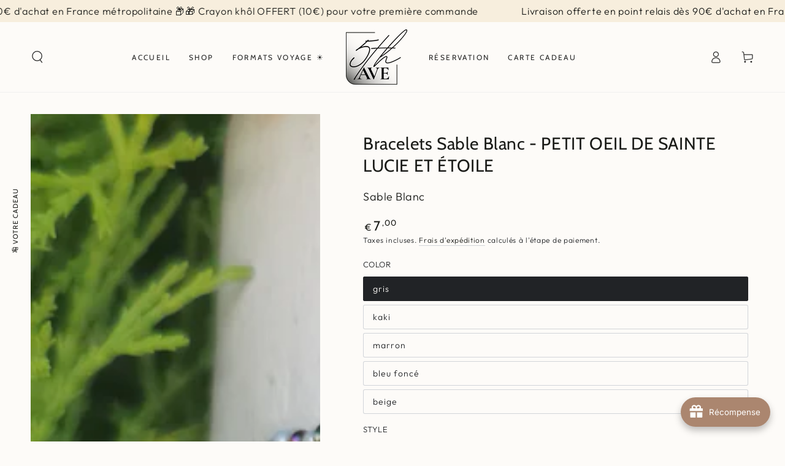

--- FILE ---
content_type: text/html; charset=utf-8
request_url: https://5thavenue-coiffeurs.com/products/bracelets-sables-blanc-petite-etoile
body_size: 156694
content:
<!doctype html>
<html class="no-js" lang="fr">
  <head>
    <meta charset="utf-8">
    <meta http-equiv="X-UA-Compatible" content="IE=edge">
    <meta name="viewport" content="width=device-width,initial-scale=1">
    <meta name="theme-color" content="">
    <link rel="canonical" href="https://5thavenue-coiffeurs.com/products/bracelets-sables-blanc-petite-etoile">
    <link rel="preconnect" href="https://cdn.shopify.com" crossorigin><link rel="icon" type="image/png" href="//5thavenue-coiffeurs.com/cdn/shop/files/squashedlogo_5th_b95cb1ce-7ebe-4998-98fc-9d289125dc65.png?crop=center&height=32&v=1718887447&width=32"><link rel="preconnect" href="https://fonts.shopifycdn.com" crossorigin>
    
    <title>
      Bracelets Sable Blanc - PETIT OEIL DE SAINTE LUCIE ET ÉTOILE
 &ndash; 5th Avenue Coiffeurs</title><meta name="description" content="Bracelet Sable blanc &quot;oeil de Sainte Lucie et étoile&quot;, un souvenir de vacances ou un simple porte bonheur.Son lien coulissant s&#39;ajustera à n&#39;importe  quel poignet.   Pour Homme, Femme et Enfant">

<meta property="og:site_name" content="5th Avenue Coiffeurs">
<meta property="og:url" content="https://5thavenue-coiffeurs.com/products/bracelets-sables-blanc-petite-etoile">
<meta property="og:title" content="Bracelets Sable Blanc - PETIT OEIL DE SAINTE LUCIE ET ÉTOILE">
<meta property="og:type" content="product">
<meta property="og:description" content="Bracelet Sable blanc &quot;oeil de Sainte Lucie et étoile&quot;, un souvenir de vacances ou un simple porte bonheur.Son lien coulissant s&#39;ajustera à n&#39;importe  quel poignet.   Pour Homme, Femme et Enfant"><meta property="og:image" content="http://5thavenue-coiffeurs.com/cdn/shop/products/IMG_20210814_111605.jpg?v=1628932646">
  <meta property="og:image:secure_url" content="https://5thavenue-coiffeurs.com/cdn/shop/products/IMG_20210814_111605.jpg?v=1628932646">
  <meta property="og:image:width" content="1696">
  <meta property="og:image:height" content="2413"><meta property="og:price:amount" content="5,00">
  <meta property="og:price:currency" content="EUR"><meta name="twitter:site" content="@5Jallieu"><meta name="twitter:card" content="summary_large_image">
<meta name="twitter:title" content="Bracelets Sable Blanc - PETIT OEIL DE SAINTE LUCIE ET ÉTOILE">
<meta name="twitter:description" content="Bracelet Sable blanc &quot;oeil de Sainte Lucie et étoile&quot;, un souvenir de vacances ou un simple porte bonheur.Son lien coulissant s&#39;ajustera à n&#39;importe  quel poignet.   Pour Homme, Femme et Enfant">


    <script async crossorigin fetchpriority="high" src="/cdn/shopifycloud/importmap-polyfill/es-modules-shim.2.4.0.js"></script>
<script type="importmap">
      {
        "imports": {
          "mdl-scrollsnap": "//5thavenue-coiffeurs.com/cdn/shop/t/22/assets/scrollsnap.js?v=170600829773392310311737641701"
        }
      }
    </script>

    <script src="//5thavenue-coiffeurs.com/cdn/shop/t/22/assets/vendor-v4.js" defer="defer"></script>
    <script src="//5thavenue-coiffeurs.com/cdn/shop/t/22/assets/pubsub.js?v=64530984355039965911737641701" defer="defer"></script>
    <script src="//5thavenue-coiffeurs.com/cdn/shop/t/22/assets/global.js?v=120508095394728735221740656521" defer="defer"></script>
    <script src="//5thavenue-coiffeurs.com/cdn/shop/t/22/assets/modules-basis.js?v=92194030410068619331737641701" defer="defer"></script>

    <script>window.performance && window.performance.mark && window.performance.mark('shopify.content_for_header.start');</script><meta name="facebook-domain-verification" content="9j8farr6hjeybebi6ftng6stalhdyt">
<meta name="google-site-verification" content="t-t1icJ-adIPoraiJCJ3KwA-T1qY4Av9W8FCw6u8ug4">
<meta id="shopify-digital-wallet" name="shopify-digital-wallet" content="/57794134170/digital_wallets/dialog">
<meta name="shopify-checkout-api-token" content="f3f0e3bf454e432ab56b575b317dc4a5">
<meta id="in-context-paypal-metadata" data-shop-id="57794134170" data-venmo-supported="false" data-environment="production" data-locale="fr_FR" data-paypal-v4="true" data-currency="EUR">
<link rel="alternate" type="application/json+oembed" href="https://5thavenue-coiffeurs.com/products/bracelets-sables-blanc-petite-etoile.oembed">
<script async="async" src="/checkouts/internal/preloads.js?locale=fr-FR"></script>
<script id="shopify-features" type="application/json">{"accessToken":"f3f0e3bf454e432ab56b575b317dc4a5","betas":["rich-media-storefront-analytics"],"domain":"5thavenue-coiffeurs.com","predictiveSearch":true,"shopId":57794134170,"locale":"fr"}</script>
<script>var Shopify = Shopify || {};
Shopify.shop = "test-avenue-coiffeur.myshopify.com";
Shopify.locale = "fr";
Shopify.currency = {"active":"EUR","rate":"1.0"};
Shopify.country = "FR";
Shopify.theme = {"name":"LIVE - AVRIL 24 - Echantillons","id":169954804040,"schema_name":"Be Yours","schema_version":"8.1.1","theme_store_id":1399,"role":"main"};
Shopify.theme.handle = "null";
Shopify.theme.style = {"id":null,"handle":null};
Shopify.cdnHost = "5thavenue-coiffeurs.com/cdn";
Shopify.routes = Shopify.routes || {};
Shopify.routes.root = "/";</script>
<script type="module">!function(o){(o.Shopify=o.Shopify||{}).modules=!0}(window);</script>
<script>!function(o){function n(){var o=[];function n(){o.push(Array.prototype.slice.apply(arguments))}return n.q=o,n}var t=o.Shopify=o.Shopify||{};t.loadFeatures=n(),t.autoloadFeatures=n()}(window);</script>
<script id="shop-js-analytics" type="application/json">{"pageType":"product"}</script>
<script defer="defer" async type="module" src="//5thavenue-coiffeurs.com/cdn/shopifycloud/shop-js/modules/v2/client.init-shop-cart-sync_BcDpqI9l.fr.esm.js"></script>
<script defer="defer" async type="module" src="//5thavenue-coiffeurs.com/cdn/shopifycloud/shop-js/modules/v2/chunk.common_a1Rf5Dlz.esm.js"></script>
<script defer="defer" async type="module" src="//5thavenue-coiffeurs.com/cdn/shopifycloud/shop-js/modules/v2/chunk.modal_Djra7sW9.esm.js"></script>
<script type="module">
  await import("//5thavenue-coiffeurs.com/cdn/shopifycloud/shop-js/modules/v2/client.init-shop-cart-sync_BcDpqI9l.fr.esm.js");
await import("//5thavenue-coiffeurs.com/cdn/shopifycloud/shop-js/modules/v2/chunk.common_a1Rf5Dlz.esm.js");
await import("//5thavenue-coiffeurs.com/cdn/shopifycloud/shop-js/modules/v2/chunk.modal_Djra7sW9.esm.js");

  window.Shopify.SignInWithShop?.initShopCartSync?.({"fedCMEnabled":true,"windoidEnabled":true});

</script>
<script>(function() {
  var isLoaded = false;
  function asyncLoad() {
    if (isLoaded) return;
    isLoaded = true;
    var urls = ["https:\/\/upsell.conversionbear.com\/script?app=upsell\u0026shop=test-avenue-coiffeur.myshopify.com","https:\/\/cdn.nfcube.com\/instafeed-fe07be7d4a6abbfc43def1f12611b70e.js?shop=test-avenue-coiffeur.myshopify.com","https:\/\/d1564fddzjmdj5.cloudfront.net\/initializercolissimo.js?app_name=happycolissimo\u0026cloud=d1564fddzjmdj5.cloudfront.net\u0026shop=test-avenue-coiffeur.myshopify.com","https:\/\/giftbox.ds-cdn.com\/static\/main.js?shop=test-avenue-coiffeur.myshopify.com"];
    for (var i = 0; i < urls.length; i++) {
      var s = document.createElement('script');
      s.type = 'text/javascript';
      s.async = true;
      s.src = urls[i];
      var x = document.getElementsByTagName('script')[0];
      x.parentNode.insertBefore(s, x);
    }
  };
  if(window.attachEvent) {
    window.attachEvent('onload', asyncLoad);
  } else {
    window.addEventListener('load', asyncLoad, false);
  }
})();</script>
<script id="__st">var __st={"a":57794134170,"offset":3600,"reqid":"87b21b61-4c9d-4b5d-9246-9364f76ed736-1769098444","pageurl":"5thavenue-coiffeurs.com\/products\/bracelets-sables-blanc-petite-etoile","u":"f6014f0c678a","p":"product","rtyp":"product","rid":6855541784730};</script>
<script>window.ShopifyPaypalV4VisibilityTracking = true;</script>
<script id="form-persister">!function(){'use strict';const t='contact',e='new_comment',n=[[t,t],['blogs',e],['comments',e],[t,'customer']],o='password',r='form_key',c=['recaptcha-v3-token','g-recaptcha-response','h-captcha-response',o],s=()=>{try{return window.sessionStorage}catch{return}},i='__shopify_v',u=t=>t.elements[r],a=function(){const t=[...n].map((([t,e])=>`form[action*='/${t}']:not([data-nocaptcha='true']) input[name='form_type'][value='${e}']`)).join(',');var e;return e=t,()=>e?[...document.querySelectorAll(e)].map((t=>t.form)):[]}();function m(t){const e=u(t);a().includes(t)&&(!e||!e.value)&&function(t){try{if(!s())return;!function(t){const e=s();if(!e)return;const n=u(t);if(!n)return;const o=n.value;o&&e.removeItem(o)}(t);const e=Array.from(Array(32),(()=>Math.random().toString(36)[2])).join('');!function(t,e){u(t)||t.append(Object.assign(document.createElement('input'),{type:'hidden',name:r})),t.elements[r].value=e}(t,e),function(t,e){const n=s();if(!n)return;const r=[...t.querySelectorAll(`input[type='${o}']`)].map((({name:t})=>t)),u=[...c,...r],a={};for(const[o,c]of new FormData(t).entries())u.includes(o)||(a[o]=c);n.setItem(e,JSON.stringify({[i]:1,action:t.action,data:a}))}(t,e)}catch(e){console.error('failed to persist form',e)}}(t)}const f=t=>{if('true'===t.dataset.persistBound)return;const e=function(t,e){const n=function(t){return'function'==typeof t.submit?t.submit:HTMLFormElement.prototype.submit}(t).bind(t);return function(){let t;return()=>{t||(t=!0,(()=>{try{e(),n()}catch(t){(t=>{console.error('form submit failed',t)})(t)}})(),setTimeout((()=>t=!1),250))}}()}(t,(()=>{m(t)}));!function(t,e){if('function'==typeof t.submit&&'function'==typeof e)try{t.submit=e}catch{}}(t,e),t.addEventListener('submit',(t=>{t.preventDefault(),e()})),t.dataset.persistBound='true'};!function(){function t(t){const e=(t=>{const e=t.target;return e instanceof HTMLFormElement?e:e&&e.form})(t);e&&m(e)}document.addEventListener('submit',t),document.addEventListener('DOMContentLoaded',(()=>{const e=a();for(const t of e)f(t);var n;n=document.body,new window.MutationObserver((t=>{for(const e of t)if('childList'===e.type&&e.addedNodes.length)for(const t of e.addedNodes)1===t.nodeType&&'FORM'===t.tagName&&a().includes(t)&&f(t)})).observe(n,{childList:!0,subtree:!0,attributes:!1}),document.removeEventListener('submit',t)}))}()}();</script>
<script integrity="sha256-4kQ18oKyAcykRKYeNunJcIwy7WH5gtpwJnB7kiuLZ1E=" data-source-attribution="shopify.loadfeatures" defer="defer" src="//5thavenue-coiffeurs.com/cdn/shopifycloud/storefront/assets/storefront/load_feature-a0a9edcb.js" crossorigin="anonymous"></script>
<script data-source-attribution="shopify.dynamic_checkout.dynamic.init">var Shopify=Shopify||{};Shopify.PaymentButton=Shopify.PaymentButton||{isStorefrontPortableWallets:!0,init:function(){window.Shopify.PaymentButton.init=function(){};var t=document.createElement("script");t.src="https://5thavenue-coiffeurs.com/cdn/shopifycloud/portable-wallets/latest/portable-wallets.fr.js",t.type="module",document.head.appendChild(t)}};
</script>
<script data-source-attribution="shopify.dynamic_checkout.buyer_consent">
  function portableWalletsHideBuyerConsent(e){var t=document.getElementById("shopify-buyer-consent"),n=document.getElementById("shopify-subscription-policy-button");t&&n&&(t.classList.add("hidden"),t.setAttribute("aria-hidden","true"),n.removeEventListener("click",e))}function portableWalletsShowBuyerConsent(e){var t=document.getElementById("shopify-buyer-consent"),n=document.getElementById("shopify-subscription-policy-button");t&&n&&(t.classList.remove("hidden"),t.removeAttribute("aria-hidden"),n.addEventListener("click",e))}window.Shopify?.PaymentButton&&(window.Shopify.PaymentButton.hideBuyerConsent=portableWalletsHideBuyerConsent,window.Shopify.PaymentButton.showBuyerConsent=portableWalletsShowBuyerConsent);
</script>
<script>
  function portableWalletsCleanup(e){e&&e.src&&console.error("Failed to load portable wallets script "+e.src);var t=document.querySelectorAll("shopify-accelerated-checkout .shopify-payment-button__skeleton, shopify-accelerated-checkout-cart .wallet-cart-button__skeleton"),e=document.getElementById("shopify-buyer-consent");for(let e=0;e<t.length;e++)t[e].remove();e&&e.remove()}function portableWalletsNotLoadedAsModule(e){e instanceof ErrorEvent&&"string"==typeof e.message&&e.message.includes("import.meta")&&"string"==typeof e.filename&&e.filename.includes("portable-wallets")&&(window.removeEventListener("error",portableWalletsNotLoadedAsModule),window.Shopify.PaymentButton.failedToLoad=e,"loading"===document.readyState?document.addEventListener("DOMContentLoaded",window.Shopify.PaymentButton.init):window.Shopify.PaymentButton.init())}window.addEventListener("error",portableWalletsNotLoadedAsModule);
</script>

<script type="module" src="https://5thavenue-coiffeurs.com/cdn/shopifycloud/portable-wallets/latest/portable-wallets.fr.js" onError="portableWalletsCleanup(this)" crossorigin="anonymous"></script>
<script nomodule>
  document.addEventListener("DOMContentLoaded", portableWalletsCleanup);
</script>

<script id='scb4127' type='text/javascript' async='' src='https://5thavenue-coiffeurs.com/cdn/shopifycloud/privacy-banner/storefront-banner.js'></script><link id="shopify-accelerated-checkout-styles" rel="stylesheet" media="screen" href="https://5thavenue-coiffeurs.com/cdn/shopifycloud/portable-wallets/latest/accelerated-checkout-backwards-compat.css" crossorigin="anonymous">
<style id="shopify-accelerated-checkout-cart">
        #shopify-buyer-consent {
  margin-top: 1em;
  display: inline-block;
  width: 100%;
}

#shopify-buyer-consent.hidden {
  display: none;
}

#shopify-subscription-policy-button {
  background: none;
  border: none;
  padding: 0;
  text-decoration: underline;
  font-size: inherit;
  cursor: pointer;
}

#shopify-subscription-policy-button::before {
  box-shadow: none;
}

      </style>
<script id="sections-script" data-sections="header" defer="defer" src="//5thavenue-coiffeurs.com/cdn/shop/t/22/compiled_assets/scripts.js?v=1608"></script>
<script>window.performance && window.performance.mark && window.performance.mark('shopify.content_for_header.end');</script>
<style data-shopify>@font-face {
  font-family: Outfit;
  font-weight: 300;
  font-style: normal;
  font-display: swap;
  src: url("//5thavenue-coiffeurs.com/cdn/fonts/outfit/outfit_n3.8c97ae4c4fac7c2ea467a6dc784857f4de7e0e37.woff2") format("woff2"),
       url("//5thavenue-coiffeurs.com/cdn/fonts/outfit/outfit_n3.b50a189ccde91f9bceee88f207c18c09f0b62a7b.woff") format("woff");
}

  @font-face {
  font-family: Outfit;
  font-weight: 600;
  font-style: normal;
  font-display: swap;
  src: url("//5thavenue-coiffeurs.com/cdn/fonts/outfit/outfit_n6.dfcbaa80187851df2e8384061616a8eaa1702fdc.woff2") format("woff2"),
       url("//5thavenue-coiffeurs.com/cdn/fonts/outfit/outfit_n6.88384e9fc3e36038624caccb938f24ea8008a91d.woff") format("woff");
}

  
  
  @font-face {
  font-family: Cabin;
  font-weight: 400;
  font-style: normal;
  font-display: swap;
  src: url("//5thavenue-coiffeurs.com/cdn/fonts/cabin/cabin_n4.cefc6494a78f87584a6f312fea532919154f66fe.woff2") format("woff2"),
       url("//5thavenue-coiffeurs.com/cdn/fonts/cabin/cabin_n4.8c16611b00f59d27f4b27ce4328dfe514ce77517.woff") format("woff");
}

  @font-face {
  font-family: Cabin;
  font-weight: 600;
  font-style: normal;
  font-display: swap;
  src: url("//5thavenue-coiffeurs.com/cdn/fonts/cabin/cabin_n6.c6b1e64927bbec1c65aab7077888fb033480c4f7.woff2") format("woff2"),
       url("//5thavenue-coiffeurs.com/cdn/fonts/cabin/cabin_n6.6c2e65d54c893ad9f1390da3b810b8e6cf976a4f.woff") format("woff");
}


  :root {
    --font-body-family: Outfit, sans-serif;
    --font-body-style: normal;
    --font-body-weight: 300;

    --font-heading-family: Cabin, sans-serif;
    --font-heading-style: normal;
    --font-heading-weight: 400;

    --font-body-scale: 1.0;
    --font-heading-scale: 1.0;

    --font-navigation-family: var(--font-heading-family);
    --font-navigation-size: 12px;
    --font-navigation-weight: var(--font-heading-weight);
    --font-button-family: var(--font-body-family);
    --font-button-size: 12px;
    --font-button-baseline: 0rem;
    --font-price-family: var(--font-heading-family);
    --font-price-scale: var(--font-heading-scale);

    --color-base-text: 33, 35, 38;
    --color-base-background: 253, 251, 248;
    --color-base-solid-button-labels: 33, 35, 38;
    --color-base-outline-button-labels: 26, 27, 24;
    --color-base-accent: 241, 232, 221;
    --color-base-heading: 26, 27, 24;
    --color-base-border: 210, 213, 217;
    --color-placeholder: 250, 244, 239;
    --color-overlay: 33, 35, 38;
    --color-keyboard-focus: 135, 173, 245;
    --color-shadow: 168, 232, 226;
    --shadow-opacity: 1;

    --color-background-dark: 244, 233, 216;
    --color-price: #1a1b18;
    --color-sale-price: #d72c0d;
    --color-sale-badge-background: #d72c0d;
    --color-reviews: #ffb503;
    --color-critical: #d72c0d;
    --color-success: #008060;
    --color-highlight: 187, 255, 0;

    --payment-terms-background-color: #fdfbf8;
    --page-width: 140rem;
    --page-width-margin: 0rem;

    --card-color-scheme: var(--color-placeholder);
    --card-text-alignment: left;
    --card-flex-alignment: flex-left;
    --card-image-padding: 0px;
    --card-border-width: 0px;
    --card-radius: 0px;
    --card-shadow-horizontal-offset: 0px;
    --card-shadow-vertical-offset: 0px;
    
    --button-radius: 40px;
    --button-border-width: 1px;
    --button-shadow-horizontal-offset: 0px;
    --button-shadow-vertical-offset: 0px;

    --spacing-sections-desktop: 0px;
    --spacing-sections-mobile: 0px;

    --gradient-free-ship-progress: linear-gradient(325deg,#F9423A 0,#F1E04D 100%);
    --gradient-free-ship-complete: linear-gradient(325deg, #049cff 0, #35ee7a 100%);

    --plabel-price-tag-color: #000000;
    --plabel-price-tag-background: #d1d5db;
    --plabel-price-tag-height: 2.5rem;

    --swatch-outline-color: #f4f6f8;
  }

  *,
  *::before,
  *::after {
    box-sizing: inherit;
  }

  html {
    box-sizing: border-box;
    font-size: calc(var(--font-body-scale) * 62.5%);
    height: 100%;
  }

  body {
    min-height: 100%;
    margin: 0;
    font-size: 1.5rem;
    letter-spacing: 0.06rem;
    line-height: calc(1 + 0.8 / var(--font-body-scale));
    font-family: var(--font-body-family);
    font-style: var(--font-body-style);
    font-weight: var(--font-body-weight);
  }

  @media screen and (min-width: 750px) {
    body {
      font-size: 1.6rem;
    }
  }</style><link href="//5thavenue-coiffeurs.com/cdn/shop/t/22/assets/base.css?v=159538339753326549711740403224" rel="stylesheet" type="text/css" media="all" /><link rel="stylesheet" href="//5thavenue-coiffeurs.com/cdn/shop/t/22/assets/apps.css?v=58555770612562691921737641700" media="print" fetchpriority="low" onload="this.media='all'"><link rel="preload" as="font" href="//5thavenue-coiffeurs.com/cdn/fonts/outfit/outfit_n3.8c97ae4c4fac7c2ea467a6dc784857f4de7e0e37.woff2" type="font/woff2" crossorigin><link rel="preload" as="font" href="//5thavenue-coiffeurs.com/cdn/fonts/cabin/cabin_n4.cefc6494a78f87584a6f312fea532919154f66fe.woff2" type="font/woff2" crossorigin><link rel="stylesheet" href="//5thavenue-coiffeurs.com/cdn/shop/t/22/assets/component-predictive-search.css?v=94320327991181004901737641701" media="print" onload="this.media='all'"><link rel="stylesheet" href="//5thavenue-coiffeurs.com/cdn/shop/t/22/assets/component-quick-view.css?v=161742497119562552051737641701" media="print" onload="this.media='all'"><link rel="stylesheet" href="//5thavenue-coiffeurs.com/cdn/shop/t/22/assets/component-color-swatches.css?v=147375175252346861151737641700" media="print" onload="this.media='all'"><script>
  document.documentElement.classList.replace('no-js', 'js');

  window.theme = window.theme || {};

  theme.routes = {
    root_url: '/',
    cart_url: '/cart',
    cart_add_url: '/cart/add',
    cart_change_url: '/cart/change',
    cart_update_url: '/cart/update',
    search_url: '/search',
    predictive_search_url: '/search/suggest'
  };

  theme.cartStrings = {
    error: `Il y a une erreur lors de la mise à jour de votre panier. Veuillez réessayer.`,
    quantityError: `Vous pouvez uniquement ajouter [quantity] de cet élément à votre panier.`
  };

  theme.variantStrings = {
    addToCart: `Ajouter au panier`,
    soldOut: `Épuisé`,
    unavailable: `Indisponible`,
    preOrder: `Pré-commande`
  };

  theme.accessibilityStrings = {
    imageAvailable: `Image [index] est maintenant disponible dans la vue galerie`,
    shareSuccess: `Lien copié dans le presse-papier!`
  }

  theme.dateStrings = {
    d: `J`,
    day: `Jour`,
    days: `Jours`,
    hour: `Heure`,
    hours: `Heures`,
    minute: `Min`,
    minutes: `Mins`,
    second: `Sec`,
    seconds: `Secs`
  };theme.shopSettings = {
    moneyFormat: "€{{amount_with_comma_separator}}",
    isoCode: "EUR",
    cartDrawer: true,
    currencyCode: false,
    giftwrapRate: 'product'
  };

  theme.settings = {
    themeName: 'Be Yours',
    themeVersion: '8.1.1',
    agencyId: ''
  };

  /*! (c) Andrea Giammarchi @webreflection ISC */
  !function(){"use strict";var e=function(e,t){var n=function(e){for(var t=0,n=e.length;t<n;t++)r(e[t])},r=function(e){var t=e.target,n=e.attributeName,r=e.oldValue;t.attributeChangedCallback(n,r,t.getAttribute(n))};return function(o,a){var l=o.constructor.observedAttributes;return l&&e(a).then((function(){new t(n).observe(o,{attributes:!0,attributeOldValue:!0,attributeFilter:l});for(var e=0,a=l.length;e<a;e++)o.hasAttribute(l[e])&&r({target:o,attributeName:l[e],oldValue:null})})),o}};function t(e,t){(null==t||t>e.length)&&(t=e.length);for(var n=0,r=new Array(t);n<t;n++)r[n]=e[n];return r}function n(e,n){var r="undefined"!=typeof Symbol&&e[Symbol.iterator]||e["@@iterator"];if(!r){if(Array.isArray(e)||(r=function(e,n){if(e){if("string"==typeof e)return t(e,n);var r=Object.prototype.toString.call(e).slice(8,-1);return"Object"===r&&e.constructor&&(r=e.constructor.name),"Map"===r||"Set"===r?Array.from(e):"Arguments"===r||/^(?:Ui|I)nt(?:8|16|32)(?:Clamped)?Array$/.test(r)?t(e,n):void 0}}(e))||n&&e&&"number"==typeof e.length){r&&(e=r);var o=0,a=function(){};return{s:a,n:function(){return o>=e.length?{done:!0}:{done:!1,value:e[o++]}},e:function(e){throw e},f:a}}throw new TypeError("Invalid attempt to iterate non-iterable instance.\nIn order to be iterable, non-array objects must have a [Symbol.iterator]() method.")}var l,i=!0,u=!1;return{s:function(){r=r.call(e)},n:function(){var e=r.next();return i=e.done,e},e:function(e){u=!0,l=e},f:function(){try{i||null==r.return||r.return()}finally{if(u)throw l}}}}
  /*! (c) Andrea Giammarchi - ISC */var r=!0,o=!1,a="querySelectorAll",l="querySelectorAll",i=self,u=i.document,c=i.Element,s=i.MutationObserver,f=i.Set,d=i.WeakMap,h=function(e){return l in e},v=[].filter,g=function(e){var t=new d,i=function(n,r){var o;if(r)for(var a,l=function(e){return e.matches||e.webkitMatchesSelector||e.msMatchesSelector}(n),i=0,u=p.length;i<u;i++)l.call(n,a=p[i])&&(t.has(n)||t.set(n,new f),(o=t.get(n)).has(a)||(o.add(a),e.handle(n,r,a)));else t.has(n)&&(o=t.get(n),t.delete(n),o.forEach((function(t){e.handle(n,r,t)})))},g=function(e){for(var t=!(arguments.length>1&&void 0!==arguments[1])||arguments[1],n=0,r=e.length;n<r;n++)i(e[n],t)},p=e.query,y=e.root||u,m=function(e){var t=arguments.length>1&&void 0!==arguments[1]?arguments[1]:document,l=arguments.length>2&&void 0!==arguments[2]?arguments[2]:MutationObserver,i=arguments.length>3&&void 0!==arguments[3]?arguments[3]:["*"],u=function t(o,l,i,u,c,s){var f,d=n(o);try{for(d.s();!(f=d.n()).done;){var h=f.value;(s||a in h)&&(c?i.has(h)||(i.add(h),u.delete(h),e(h,c)):u.has(h)||(u.add(h),i.delete(h),e(h,c)),s||t(h[a](l),l,i,u,c,r))}}catch(e){d.e(e)}finally{d.f()}},c=new l((function(e){if(i.length){var t,a=i.join(","),l=new Set,c=new Set,s=n(e);try{for(s.s();!(t=s.n()).done;){var f=t.value,d=f.addedNodes,h=f.removedNodes;u(h,a,l,c,o,o),u(d,a,l,c,r,o)}}catch(e){s.e(e)}finally{s.f()}}})),s=c.observe;return(c.observe=function(e){return s.call(c,e,{subtree:r,childList:r})})(t),c}(i,y,s,p),b=c.prototype.attachShadow;return b&&(c.prototype.attachShadow=function(e){var t=b.call(this,e);return m.observe(t),t}),p.length&&g(y[l](p)),{drop:function(e){for(var n=0,r=e.length;n<r;n++)t.delete(e[n])},flush:function(){for(var e=m.takeRecords(),t=0,n=e.length;t<n;t++)g(v.call(e[t].removedNodes,h),!1),g(v.call(e[t].addedNodes,h),!0)},observer:m,parse:g}},p=self,y=p.document,m=p.Map,b=p.MutationObserver,w=p.Object,E=p.Set,S=p.WeakMap,A=p.Element,M=p.HTMLElement,O=p.Node,N=p.Error,C=p.TypeError,T=p.Reflect,q=w.defineProperty,I=w.keys,D=w.getOwnPropertyNames,L=w.setPrototypeOf,P=!self.customElements,k=function(e){for(var t=I(e),n=[],r=t.length,o=0;o<r;o++)n[o]=e[t[o]],delete e[t[o]];return function(){for(var o=0;o<r;o++)e[t[o]]=n[o]}};if(P){var x=function(){var e=this.constructor;if(!$.has(e))throw new C("Illegal constructor");var t=$.get(e);if(W)return z(W,t);var n=H.call(y,t);return z(L(n,e.prototype),t)},H=y.createElement,$=new m,_=new m,j=new m,R=new m,V=[],U=g({query:V,handle:function(e,t,n){var r=j.get(n);if(t&&!r.isPrototypeOf(e)){var o=k(e);W=L(e,r);try{new r.constructor}finally{W=null,o()}}var a="".concat(t?"":"dis","connectedCallback");a in r&&e[a]()}}).parse,W=null,F=function(e){if(!_.has(e)){var t,n=new Promise((function(e){t=e}));_.set(e,{$:n,_:t})}return _.get(e).$},z=e(F,b);q(self,"customElements",{configurable:!0,value:{define:function(e,t){if(R.has(e))throw new N('the name "'.concat(e,'" has already been used with this registry'));$.set(t,e),j.set(e,t.prototype),R.set(e,t),V.push(e),F(e).then((function(){U(y.querySelectorAll(e))})),_.get(e)._(t)},get:function(e){return R.get(e)},whenDefined:F}}),q(x.prototype=M.prototype,"constructor",{value:x}),q(self,"HTMLElement",{configurable:!0,value:x}),q(y,"createElement",{configurable:!0,value:function(e,t){var n=t&&t.is,r=n?R.get(n):R.get(e);return r?new r:H.call(y,e)}}),"isConnected"in O.prototype||q(O.prototype,"isConnected",{configurable:!0,get:function(){return!(this.ownerDocument.compareDocumentPosition(this)&this.DOCUMENT_POSITION_DISCONNECTED)}})}else if(P=!self.customElements.get("extends-li"))try{var B=function e(){return self.Reflect.construct(HTMLLIElement,[],e)};B.prototype=HTMLLIElement.prototype;var G="extends-li";self.customElements.define("extends-li",B,{extends:"li"}),P=y.createElement("li",{is:G}).outerHTML.indexOf(G)<0;var J=self.customElements,K=J.get,Q=J.whenDefined;q(self.customElements,"whenDefined",{configurable:!0,value:function(e){var t=this;return Q.call(this,e).then((function(n){return n||K.call(t,e)}))}})}catch(e){}if(P){var X=function(e){var t=ae.get(e);ve(t.querySelectorAll(this),e.isConnected)},Y=self.customElements,Z=y.createElement,ee=Y.define,te=Y.get,ne=Y.upgrade,re=T||{construct:function(e){return e.call(this)}},oe=re.construct,ae=new S,le=new E,ie=new m,ue=new m,ce=new m,se=new m,fe=[],de=[],he=function(e){return se.get(e)||te.call(Y,e)},ve=g({query:de,handle:function(e,t,n){var r=ce.get(n);if(t&&!r.isPrototypeOf(e)){var o=k(e);be=L(e,r);try{new r.constructor}finally{be=null,o()}}var a="".concat(t?"":"dis","connectedCallback");a in r&&e[a]()}}).parse,ge=g({query:fe,handle:function(e,t){ae.has(e)&&(t?le.add(e):le.delete(e),de.length&&X.call(de,e))}}).parse,pe=A.prototype.attachShadow;pe&&(A.prototype.attachShadow=function(e){var t=pe.call(this,e);return ae.set(this,t),t});var ye=function(e){if(!ue.has(e)){var t,n=new Promise((function(e){t=e}));ue.set(e,{$:n,_:t})}return ue.get(e).$},me=e(ye,b),be=null;D(self).filter((function(e){return/^HTML.*Element$/.test(e)})).forEach((function(e){var t=self[e];function n(){var e=this.constructor;if(!ie.has(e))throw new C("Illegal constructor");var n=ie.get(e),r=n.is,o=n.tag;if(r){if(be)return me(be,r);var a=Z.call(y,o);return a.setAttribute("is",r),me(L(a,e.prototype),r)}return oe.call(this,t,[],e)}q(n.prototype=t.prototype,"constructor",{value:n}),q(self,e,{value:n})})),q(y,"createElement",{configurable:!0,value:function(e,t){var n=t&&t.is;if(n){var r=se.get(n);if(r&&ie.get(r).tag===e)return new r}var o=Z.call(y,e);return n&&o.setAttribute("is",n),o}}),q(Y,"get",{configurable:!0,value:he}),q(Y,"whenDefined",{configurable:!0,value:ye}),q(Y,"upgrade",{configurable:!0,value:function(e){var t=e.getAttribute("is");if(t){var n=se.get(t);if(n)return void me(L(e,n.prototype),t)}ne.call(Y,e)}}),q(Y,"define",{configurable:!0,value:function(e,t,n){if(he(e))throw new N("'".concat(e,"' has already been defined as a custom element"));var r,o=n&&n.extends;ie.set(t,o?{is:e,tag:o}:{is:"",tag:e}),o?(r="".concat(o,'[is="').concat(e,'"]'),ce.set(r,t.prototype),se.set(e,t),de.push(r)):(ee.apply(Y,arguments),fe.push(r=e)),ye(e).then((function(){o?(ve(y.querySelectorAll(r)),le.forEach(X,[r])):ge(y.querySelectorAll(r))})),ue.get(e)._(t)}})}}();
</script>
<!-- BEGIN app block: shopify://apps/frequently-bought/blocks/app-embed-block/b1a8cbea-c844-4842-9529-7c62dbab1b1f --><script>
    window.codeblackbelt = window.codeblackbelt || {};
    window.codeblackbelt.shop = window.codeblackbelt.shop || 'test-avenue-coiffeur.myshopify.com';
    
        window.codeblackbelt.productId = 6855541784730;</script><script src="//cdn.codeblackbelt.com/widgets/frequently-bought-together/main.min.js?version=2026012217+0100" async></script>
 <!-- END app block --><!-- BEGIN app block: shopify://apps/instafeed/blocks/head-block/c447db20-095d-4a10-9725-b5977662c9d5 --><link rel="preconnect" href="https://cdn.nfcube.com/">
<link rel="preconnect" href="https://scontent.cdninstagram.com/">


  <script>
    document.addEventListener('DOMContentLoaded', function () {
      let instafeedScript = document.createElement('script');

      
        instafeedScript.src = 'https://cdn.nfcube.com/instafeed-fe07be7d4a6abbfc43def1f12611b70e.js';
      

      document.body.appendChild(instafeedScript);
    });
  </script>





<!-- END app block --><!-- BEGIN app block: shopify://apps/judge-me-reviews/blocks/judgeme_core/61ccd3b1-a9f2-4160-9fe9-4fec8413e5d8 --><!-- Start of Judge.me Core -->






<link rel="dns-prefetch" href="https://cdnwidget.judge.me">
<link rel="dns-prefetch" href="https://cdn.judge.me">
<link rel="dns-prefetch" href="https://cdn1.judge.me">
<link rel="dns-prefetch" href="https://api.judge.me">

<script data-cfasync='false' class='jdgm-settings-script'>window.jdgmSettings={"pagination":5,"disable_web_reviews":false,"badge_no_review_text":"Aucun avis","badge_n_reviews_text":"{{ n }} avis","badge_star_color":"#FDB505","hide_badge_preview_if_no_reviews":true,"badge_hide_text":false,"enforce_center_preview_badge":false,"widget_title":"Avis Clients","widget_open_form_text":"Écrire un avis","widget_close_form_text":"Annuler l'avis","widget_refresh_page_text":"Actualiser la page","widget_summary_text":"Basé sur {{ number_of_reviews }} avis","widget_no_review_text":"Soyez le premier à écrire un avis","widget_name_field_text":"Nom d'affichage","widget_verified_name_field_text":"Nom vérifié (public)","widget_name_placeholder_text":"Nom d'affichage","widget_required_field_error_text":"Ce champ est obligatoire.","widget_email_field_text":"Adresse email","widget_verified_email_field_text":"Email vérifié (privé, ne peut pas être modifié)","widget_email_placeholder_text":"Votre adresse email","widget_email_field_error_text":"Veuillez entrer une adresse email valide.","widget_rating_field_text":"Évaluation","widget_review_title_field_text":"Titre de l'avis","widget_review_title_placeholder_text":"Donnez un titre à votre avis","widget_review_body_field_text":"Contenu de l'avis","widget_review_body_placeholder_text":"Commencez à écrire ici...","widget_pictures_field_text":"Photo/Vidéo (facultatif)","widget_submit_review_text":"Soumettre l'avis","widget_submit_verified_review_text":"Soumettre un avis vérifié","widget_submit_success_msg_with_auto_publish":"Merci ! Veuillez actualiser la page dans quelques instants pour voir votre avis. Vous pouvez supprimer ou modifier votre avis en vous connectant à \u003ca href='https://judge.me/login' target='_blank' rel='nofollow noopener'\u003eJudge.me\u003c/a\u003e","widget_submit_success_msg_no_auto_publish":"Merci ! Votre avis sera publié dès qu'il sera approuvé par l'administrateur de la boutique. Vous pouvez supprimer ou modifier votre avis en vous connectant à \u003ca href='https://judge.me/login' target='_blank' rel='nofollow noopener'\u003eJudge.me\u003c/a\u003e","widget_show_default_reviews_out_of_total_text":"Affichage de {{ n_reviews_shown }} sur {{ n_reviews }} avis.","widget_show_all_link_text":"Tout afficher","widget_show_less_link_text":"Afficher moins","widget_author_said_text":"{{ reviewer_name }} a dit :","widget_days_text":"il y a {{ n }} jour/jours","widget_weeks_text":"il y a {{ n }} semaine/semaines","widget_months_text":"il y a {{ n }} mois","widget_years_text":"il y a {{ n }} an/ans","widget_yesterday_text":"Hier","widget_today_text":"Aujourd'hui","widget_replied_text":"\u003e\u003e {{ shop_name }} a répondu :","widget_read_more_text":"Lire plus","widget_reviewer_name_as_initial":"","widget_rating_filter_color":"#fbcd0a","widget_rating_filter_see_all_text":"Voir tous les avis","widget_sorting_most_recent_text":"Plus récents","widget_sorting_highest_rating_text":"Meilleures notes","widget_sorting_lowest_rating_text":"Notes les plus basses","widget_sorting_with_pictures_text":"Uniquement les photos","widget_sorting_most_helpful_text":"Plus utiles","widget_open_question_form_text":"Poser une question","widget_reviews_subtab_text":"Avis","widget_questions_subtab_text":"Questions","widget_question_label_text":"Question","widget_answer_label_text":"Réponse","widget_question_placeholder_text":"Écrivez votre question ici","widget_submit_question_text":"Soumettre la question","widget_question_submit_success_text":"Merci pour votre question ! Nous vous notifierons dès qu'elle aura une réponse.","widget_star_color":"#FDB505","verified_badge_text":"Vérifié","verified_badge_bg_color":"","verified_badge_text_color":"","verified_badge_placement":"left-of-reviewer-name","widget_review_max_height":"","widget_hide_border":false,"widget_social_share":false,"widget_thumb":false,"widget_review_location_show":false,"widget_location_format":"","all_reviews_include_out_of_store_products":true,"all_reviews_out_of_store_text":"(hors boutique)","all_reviews_pagination":100,"all_reviews_product_name_prefix_text":"à propos de","enable_review_pictures":false,"enable_question_anwser":false,"widget_theme":"default","review_date_format":"mm/dd/yyyy","default_sort_method":"most-recent","widget_product_reviews_subtab_text":"Avis Produits","widget_shop_reviews_subtab_text":"Avis Boutique","widget_other_products_reviews_text":"Avis pour d'autres produits","widget_store_reviews_subtab_text":"Avis de la boutique","widget_no_store_reviews_text":"Cette boutique n'a pas encore reçu d'avis","widget_web_restriction_product_reviews_text":"Ce produit n'a pas encore reçu d'avis","widget_no_items_text":"Aucun élément trouvé","widget_show_more_text":"Afficher plus","widget_write_a_store_review_text":"Écrire un avis sur la boutique","widget_other_languages_heading":"Avis dans d'autres langues","widget_translate_review_text":"Traduire l'avis en {{ language }}","widget_translating_review_text":"Traduction en cours...","widget_show_original_translation_text":"Afficher l'original ({{ language }})","widget_translate_review_failed_text":"Impossible de traduire cet avis.","widget_translate_review_retry_text":"Réessayer","widget_translate_review_try_again_later_text":"Réessayez plus tard","show_product_url_for_grouped_product":false,"widget_sorting_pictures_first_text":"Photos en premier","show_pictures_on_all_rev_page_mobile":false,"show_pictures_on_all_rev_page_desktop":false,"floating_tab_hide_mobile_install_preference":false,"floating_tab_button_name":"★ Avis","floating_tab_title":"Laissons nos clients parler pour nous","floating_tab_button_color":"","floating_tab_button_background_color":"","floating_tab_url":"","floating_tab_url_enabled":false,"floating_tab_tab_style":"text","all_reviews_text_badge_text":"Les clients nous notent {{ shop.metafields.judgeme.all_reviews_rating | round: 1 }}/5 basé sur {{ shop.metafields.judgeme.all_reviews_count }} avis.","all_reviews_text_badge_text_branded_style":"{{ shop.metafields.judgeme.all_reviews_rating | round: 1 }} sur 5 étoiles basé sur {{ shop.metafields.judgeme.all_reviews_count }} avis","is_all_reviews_text_badge_a_link":false,"show_stars_for_all_reviews_text_badge":false,"all_reviews_text_badge_url":"","all_reviews_text_style":"text","all_reviews_text_color_style":"judgeme_brand_color","all_reviews_text_color":"#108474","all_reviews_text_show_jm_brand":true,"featured_carousel_show_header":true,"featured_carousel_title":"Laissons nos clients parler pour nous","testimonials_carousel_title":"Les clients nous disent","videos_carousel_title":"Histoire de clients réels","cards_carousel_title":"Les clients nous disent","featured_carousel_count_text":"sur {{ n }} avis","featured_carousel_add_link_to_all_reviews_page":false,"featured_carousel_url":"","featured_carousel_show_images":false,"featured_carousel_autoslide_interval":5,"featured_carousel_arrows_on_the_sides":false,"featured_carousel_height":250,"featured_carousel_width":80,"featured_carousel_image_size":0,"featured_carousel_image_height":250,"featured_carousel_arrow_color":"#eeeeee","verified_count_badge_style":"vintage","verified_count_badge_orientation":"horizontal","verified_count_badge_color_style":"judgeme_brand_color","verified_count_badge_color":"#108474","is_verified_count_badge_a_link":false,"verified_count_badge_url":"","verified_count_badge_show_jm_brand":true,"widget_rating_preset_default":5,"widget_first_sub_tab":"product-reviews","widget_show_histogram":true,"widget_histogram_use_custom_color":false,"widget_pagination_use_custom_color":false,"widget_star_use_custom_color":true,"widget_verified_badge_use_custom_color":false,"widget_write_review_use_custom_color":false,"picture_reminder_submit_button":"Upload Pictures","enable_review_videos":false,"mute_video_by_default":false,"widget_sorting_videos_first_text":"Vidéos en premier","widget_review_pending_text":"En attente","featured_carousel_items_for_large_screen":3,"social_share_options_order":"Facebook,Twitter","remove_microdata_snippet":true,"disable_json_ld":false,"enable_json_ld_products":false,"preview_badge_show_question_text":false,"preview_badge_no_question_text":"Aucune question","preview_badge_n_question_text":"{{ number_of_questions }} question/questions","qa_badge_show_icon":false,"qa_badge_position":"same-row","remove_judgeme_branding":false,"widget_add_search_bar":false,"widget_search_bar_placeholder":"Recherche","widget_sorting_verified_only_text":"Vérifiés uniquement","featured_carousel_theme":"default","featured_carousel_show_rating":true,"featured_carousel_show_title":true,"featured_carousel_show_body":true,"featured_carousel_show_date":false,"featured_carousel_show_reviewer":true,"featured_carousel_show_product":false,"featured_carousel_header_background_color":"#108474","featured_carousel_header_text_color":"#ffffff","featured_carousel_name_product_separator":"reviewed","featured_carousel_full_star_background":"#108474","featured_carousel_empty_star_background":"#dadada","featured_carousel_vertical_theme_background":"#f9fafb","featured_carousel_verified_badge_enable":false,"featured_carousel_verified_badge_color":"#108474","featured_carousel_border_style":"round","featured_carousel_review_line_length_limit":3,"featured_carousel_more_reviews_button_text":"Lire plus d'avis","featured_carousel_view_product_button_text":"Voir le produit","all_reviews_page_load_reviews_on":"scroll","all_reviews_page_load_more_text":"Charger plus d'avis","disable_fb_tab_reviews":false,"enable_ajax_cdn_cache":false,"widget_public_name_text":"affiché publiquement comme","default_reviewer_name":"John Smith","default_reviewer_name_has_non_latin":true,"widget_reviewer_anonymous":"Anonyme","medals_widget_title":"Médailles d'avis Judge.me","medals_widget_background_color":"#f9fafb","medals_widget_position":"footer_all_pages","medals_widget_border_color":"#f9fafb","medals_widget_verified_text_position":"left","medals_widget_use_monochromatic_version":false,"medals_widget_elements_color":"#108474","show_reviewer_avatar":true,"widget_invalid_yt_video_url_error_text":"Pas une URL de vidéo YouTube","widget_max_length_field_error_text":"Veuillez ne pas dépasser {0} caractères.","widget_show_country_flag":false,"widget_show_collected_via_shop_app":true,"widget_verified_by_shop_badge_style":"light","widget_verified_by_shop_text":"Vérifié par la boutique","widget_show_photo_gallery":false,"widget_load_with_code_splitting":true,"widget_ugc_install_preference":false,"widget_ugc_title":"Fait par nous, partagé par vous","widget_ugc_subtitle":"Taguez-nous pour voir votre photo mise en avant sur notre page","widget_ugc_arrows_color":"#ffffff","widget_ugc_primary_button_text":"Acheter maintenant","widget_ugc_primary_button_background_color":"#108474","widget_ugc_primary_button_text_color":"#ffffff","widget_ugc_primary_button_border_width":"0","widget_ugc_primary_button_border_style":"none","widget_ugc_primary_button_border_color":"#108474","widget_ugc_primary_button_border_radius":"25","widget_ugc_secondary_button_text":"Charger plus","widget_ugc_secondary_button_background_color":"#ffffff","widget_ugc_secondary_button_text_color":"#108474","widget_ugc_secondary_button_border_width":"2","widget_ugc_secondary_button_border_style":"solid","widget_ugc_secondary_button_border_color":"#108474","widget_ugc_secondary_button_border_radius":"25","widget_ugc_reviews_button_text":"Voir les avis","widget_ugc_reviews_button_background_color":"#ffffff","widget_ugc_reviews_button_text_color":"#108474","widget_ugc_reviews_button_border_width":"2","widget_ugc_reviews_button_border_style":"solid","widget_ugc_reviews_button_border_color":"#108474","widget_ugc_reviews_button_border_radius":"25","widget_ugc_reviews_button_link_to":"judgeme-reviews-page","widget_ugc_show_post_date":true,"widget_ugc_max_width":"800","widget_rating_metafield_value_type":true,"widget_primary_color":"#108474","widget_enable_secondary_color":false,"widget_secondary_color":"#edf5f5","widget_summary_average_rating_text":"{{ average_rating }} sur 5","widget_media_grid_title":"Photos \u0026 vidéos clients","widget_media_grid_see_more_text":"Voir plus","widget_round_style":false,"widget_show_product_medals":true,"widget_verified_by_judgeme_text":"Vérifié par Judge.me","widget_show_store_medals":true,"widget_verified_by_judgeme_text_in_store_medals":"Vérifié par Judge.me","widget_media_field_exceed_quantity_message":"Désolé, nous ne pouvons accepter que {{ max_media }} pour un avis.","widget_media_field_exceed_limit_message":"{{ file_name }} est trop volumineux, veuillez sélectionner un {{ media_type }} de moins de {{ size_limit }}MB.","widget_review_submitted_text":"Avis soumis !","widget_question_submitted_text":"Question soumise !","widget_close_form_text_question":"Annuler","widget_write_your_answer_here_text":"Écrivez votre réponse ici","widget_enabled_branded_link":true,"widget_show_collected_by_judgeme":false,"widget_reviewer_name_color":"","widget_write_review_text_color":"","widget_write_review_bg_color":"","widget_collected_by_judgeme_text":"collecté par Judge.me","widget_pagination_type":"standard","widget_load_more_text":"Charger plus","widget_load_more_color":"#108474","widget_full_review_text":"Avis complet","widget_read_more_reviews_text":"Lire plus d'avis","widget_read_questions_text":"Lire les questions","widget_questions_and_answers_text":"Questions \u0026 Réponses","widget_verified_by_text":"Vérifié par","widget_verified_text":"Vérifié","widget_number_of_reviews_text":"{{ number_of_reviews }} avis","widget_back_button_text":"Retour","widget_next_button_text":"Suivant","widget_custom_forms_filter_button":"Filtres","custom_forms_style":"vertical","widget_show_review_information":false,"how_reviews_are_collected":"Comment les avis sont-ils collectés ?","widget_show_review_keywords":false,"widget_gdpr_statement":"Comment nous utilisons vos données : Nous vous contacterons uniquement à propos de l'avis que vous avez laissé, et seulement si nécessaire. En soumettant votre avis, vous acceptez les \u003ca href='https://judge.me/terms' target='_blank' rel='nofollow noopener'\u003econditions\u003c/a\u003e, la \u003ca href='https://judge.me/privacy' target='_blank' rel='nofollow noopener'\u003epolitique de confidentialité\u003c/a\u003e et les \u003ca href='https://judge.me/content-policy' target='_blank' rel='nofollow noopener'\u003epolitiques de contenu\u003c/a\u003e de Judge.me.","widget_multilingual_sorting_enabled":false,"widget_translate_review_content_enabled":false,"widget_translate_review_content_method":"manual","popup_widget_review_selection":"automatically_with_pictures","popup_widget_round_border_style":true,"popup_widget_show_title":true,"popup_widget_show_body":true,"popup_widget_show_reviewer":false,"popup_widget_show_product":true,"popup_widget_show_pictures":true,"popup_widget_use_review_picture":true,"popup_widget_show_on_home_page":true,"popup_widget_show_on_product_page":true,"popup_widget_show_on_collection_page":true,"popup_widget_show_on_cart_page":true,"popup_widget_position":"bottom_left","popup_widget_first_review_delay":5,"popup_widget_duration":5,"popup_widget_interval":5,"popup_widget_review_count":5,"popup_widget_hide_on_mobile":true,"review_snippet_widget_round_border_style":true,"review_snippet_widget_card_color":"#FFFFFF","review_snippet_widget_slider_arrows_background_color":"#FFFFFF","review_snippet_widget_slider_arrows_color":"#000000","review_snippet_widget_star_color":"#108474","show_product_variant":false,"all_reviews_product_variant_label_text":"Variante : ","widget_show_verified_branding":false,"widget_ai_summary_title":"Les clients disent","widget_ai_summary_disclaimer":"Résumé des avis généré par IA basé sur les avis clients récents","widget_show_ai_summary":false,"widget_show_ai_summary_bg":false,"widget_show_review_title_input":true,"redirect_reviewers_invited_via_email":"review_widget","request_store_review_after_product_review":false,"request_review_other_products_in_order":false,"review_form_color_scheme":"default","review_form_corner_style":"square","review_form_star_color":{},"review_form_text_color":"#333333","review_form_background_color":"#ffffff","review_form_field_background_color":"#fafafa","review_form_button_color":{},"review_form_button_text_color":"#ffffff","review_form_modal_overlay_color":"#000000","review_content_screen_title_text":"Comment évalueriez-vous ce produit ?","review_content_introduction_text":"Nous serions ravis que vous partagiez un peu votre expérience.","store_review_form_title_text":"Comment évalueriez-vous cette boutique ?","store_review_form_introduction_text":"Nous serions ravis que vous partagiez un peu votre expérience.","show_review_guidance_text":true,"one_star_review_guidance_text":"Mauvais","five_star_review_guidance_text":"Excellent","customer_information_screen_title_text":"À propos de vous","customer_information_introduction_text":"Veuillez nous en dire plus sur vous.","custom_questions_screen_title_text":"Votre expérience en détail","custom_questions_introduction_text":"Voici quelques questions pour nous aider à mieux comprendre votre expérience.","review_submitted_screen_title_text":"Merci pour votre avis !","review_submitted_screen_thank_you_text":"Nous le traitons et il apparaîtra bientôt dans la boutique.","review_submitted_screen_email_verification_text":"Veuillez confirmer votre email en cliquant sur le lien que nous venons de vous envoyer. Cela nous aide à maintenir des avis authentiques.","review_submitted_request_store_review_text":"Aimeriez-vous partager votre expérience d'achat avec nous ?","review_submitted_review_other_products_text":"Aimeriez-vous évaluer ces produits ?","store_review_screen_title_text":"Voulez-vous partager votre expérience de shopping avec nous ?","store_review_introduction_text":"Nous apprécions votre retour d'expérience et nous l'utilisons pour nous améliorer. Veuillez partager vos pensées ou suggestions.","reviewer_media_screen_title_picture_text":"Partager une photo","reviewer_media_introduction_picture_text":"Téléchargez une photo pour étayer votre avis.","reviewer_media_screen_title_video_text":"Partager une vidéo","reviewer_media_introduction_video_text":"Téléchargez une vidéo pour étayer votre avis.","reviewer_media_screen_title_picture_or_video_text":"Partager une photo ou une vidéo","reviewer_media_introduction_picture_or_video_text":"Téléchargez une photo ou une vidéo pour étayer votre avis.","reviewer_media_youtube_url_text":"Collez votre URL Youtube ici","advanced_settings_next_step_button_text":"Suivant","advanced_settings_close_review_button_text":"Fermer","modal_write_review_flow":false,"write_review_flow_required_text":"Obligatoire","write_review_flow_privacy_message_text":"Nous respectons votre vie privée.","write_review_flow_anonymous_text":"Avis anonyme","write_review_flow_visibility_text":"Ne sera pas visible pour les autres clients.","write_review_flow_multiple_selection_help_text":"Sélectionnez autant que vous le souhaitez","write_review_flow_single_selection_help_text":"Sélectionnez une option","write_review_flow_required_field_error_text":"Ce champ est obligatoire","write_review_flow_invalid_email_error_text":"Veuillez saisir une adresse email valide","write_review_flow_max_length_error_text":"Max. {{ max_length }} caractères.","write_review_flow_media_upload_text":"\u003cb\u003eCliquez pour télécharger\u003c/b\u003e ou glissez-déposez","write_review_flow_gdpr_statement":"Nous vous contacterons uniquement au sujet de votre avis si nécessaire. En soumettant votre avis, vous acceptez nos \u003ca href='https://judge.me/terms' target='_blank' rel='nofollow noopener'\u003econditions d'utilisation\u003c/a\u003e et notre \u003ca href='https://judge.me/privacy' target='_blank' rel='nofollow noopener'\u003epolitique de confidentialité\u003c/a\u003e.","rating_only_reviews_enabled":false,"show_negative_reviews_help_screen":false,"new_review_flow_help_screen_rating_threshold":3,"negative_review_resolution_screen_title_text":"Dites-nous plus","negative_review_resolution_text":"Votre expérience est importante pour nous. S'il y a eu des problèmes avec votre achat, nous sommes là pour vous aider. N'hésitez pas à nous contacter, nous aimerions avoir l'opportunité de corriger les choses.","negative_review_resolution_button_text":"Contactez-nous","negative_review_resolution_proceed_with_review_text":"Laisser un avis","negative_review_resolution_subject":"Problème avec l'achat de {{ shop_name }}.{{ order_name }}","preview_badge_collection_page_install_status":false,"widget_review_custom_css":"","preview_badge_custom_css":"","preview_badge_stars_count":"5-stars","featured_carousel_custom_css":"","floating_tab_custom_css":"","all_reviews_widget_custom_css":"","medals_widget_custom_css":"","verified_badge_custom_css":"","all_reviews_text_custom_css":"","transparency_badges_collected_via_store_invite":false,"transparency_badges_from_another_provider":false,"transparency_badges_collected_from_store_visitor":false,"transparency_badges_collected_by_verified_review_provider":false,"transparency_badges_earned_reward":false,"transparency_badges_collected_via_store_invite_text":"Avis collecté via l'invitation du magasin","transparency_badges_from_another_provider_text":"Avis collecté d'un autre fournisseur","transparency_badges_collected_from_store_visitor_text":"Avis collecté d'un visiteur du magasin","transparency_badges_written_in_google_text":"Avis écrit sur Google","transparency_badges_written_in_etsy_text":"Avis écrit sur Etsy","transparency_badges_written_in_shop_app_text":"Avis écrit sur Shop App","transparency_badges_earned_reward_text":"Avis a gagné une récompense pour une commande future","product_review_widget_per_page":10,"widget_store_review_label_text":"Avis de la boutique","checkout_comment_extension_title_on_product_page":"Customer Comments","checkout_comment_extension_num_latest_comment_show":5,"checkout_comment_extension_format":"name_and_timestamp","checkout_comment_customer_name":"last_initial","checkout_comment_comment_notification":true,"preview_badge_collection_page_install_preference":true,"preview_badge_home_page_install_preference":true,"preview_badge_product_page_install_preference":true,"review_widget_install_preference":"","review_carousel_install_preference":false,"floating_reviews_tab_install_preference":"none","verified_reviews_count_badge_install_preference":false,"all_reviews_text_install_preference":false,"review_widget_best_location":true,"judgeme_medals_install_preference":false,"review_widget_revamp_enabled":false,"review_widget_qna_enabled":false,"review_widget_header_theme":"minimal","review_widget_widget_title_enabled":true,"review_widget_header_text_size":"medium","review_widget_header_text_weight":"regular","review_widget_average_rating_style":"compact","review_widget_bar_chart_enabled":true,"review_widget_bar_chart_type":"numbers","review_widget_bar_chart_style":"standard","review_widget_expanded_media_gallery_enabled":false,"review_widget_reviews_section_theme":"standard","review_widget_image_style":"thumbnails","review_widget_review_image_ratio":"square","review_widget_stars_size":"medium","review_widget_verified_badge":"standard_text","review_widget_review_title_text_size":"medium","review_widget_review_text_size":"medium","review_widget_review_text_length":"medium","review_widget_number_of_columns_desktop":3,"review_widget_carousel_transition_speed":5,"review_widget_custom_questions_answers_display":"always","review_widget_button_text_color":"#FFFFFF","review_widget_text_color":"#000000","review_widget_lighter_text_color":"#7B7B7B","review_widget_corner_styling":"soft","review_widget_review_word_singular":"avis","review_widget_review_word_plural":"avis","review_widget_voting_label":"Utile?","review_widget_shop_reply_label":"Réponse de {{ shop_name }} :","review_widget_filters_title":"Filtres","qna_widget_question_word_singular":"Question","qna_widget_question_word_plural":"Questions","qna_widget_answer_reply_label":"Réponse de {{ answerer_name }} :","qna_content_screen_title_text":"Poser une question sur ce produit","qna_widget_question_required_field_error_text":"Veuillez entrer votre question.","qna_widget_flow_gdpr_statement":"Nous vous contacterons uniquement au sujet de votre question si nécessaire. En soumettant votre question, vous acceptez nos \u003ca href='https://judge.me/terms' target='_blank' rel='nofollow noopener'\u003econditions d'utilisation\u003c/a\u003e et notre \u003ca href='https://judge.me/privacy' target='_blank' rel='nofollow noopener'\u003epolitique de confidentialité\u003c/a\u003e.","qna_widget_question_submitted_text":"Merci pour votre question !","qna_widget_close_form_text_question":"Fermer","qna_widget_question_submit_success_text":"Nous vous enverrons un email lorsque nous répondrons à votre question.","all_reviews_widget_v2025_enabled":false,"all_reviews_widget_v2025_header_theme":"default","all_reviews_widget_v2025_widget_title_enabled":true,"all_reviews_widget_v2025_header_text_size":"medium","all_reviews_widget_v2025_header_text_weight":"regular","all_reviews_widget_v2025_average_rating_style":"compact","all_reviews_widget_v2025_bar_chart_enabled":true,"all_reviews_widget_v2025_bar_chart_type":"numbers","all_reviews_widget_v2025_bar_chart_style":"standard","all_reviews_widget_v2025_expanded_media_gallery_enabled":false,"all_reviews_widget_v2025_show_store_medals":true,"all_reviews_widget_v2025_show_photo_gallery":true,"all_reviews_widget_v2025_show_review_keywords":false,"all_reviews_widget_v2025_show_ai_summary":false,"all_reviews_widget_v2025_show_ai_summary_bg":false,"all_reviews_widget_v2025_add_search_bar":false,"all_reviews_widget_v2025_default_sort_method":"most-recent","all_reviews_widget_v2025_reviews_per_page":10,"all_reviews_widget_v2025_reviews_section_theme":"default","all_reviews_widget_v2025_image_style":"thumbnails","all_reviews_widget_v2025_review_image_ratio":"square","all_reviews_widget_v2025_stars_size":"medium","all_reviews_widget_v2025_verified_badge":"bold_badge","all_reviews_widget_v2025_review_title_text_size":"medium","all_reviews_widget_v2025_review_text_size":"medium","all_reviews_widget_v2025_review_text_length":"medium","all_reviews_widget_v2025_number_of_columns_desktop":3,"all_reviews_widget_v2025_carousel_transition_speed":5,"all_reviews_widget_v2025_custom_questions_answers_display":"always","all_reviews_widget_v2025_show_product_variant":false,"all_reviews_widget_v2025_show_reviewer_avatar":true,"all_reviews_widget_v2025_reviewer_name_as_initial":"","all_reviews_widget_v2025_review_location_show":false,"all_reviews_widget_v2025_location_format":"","all_reviews_widget_v2025_show_country_flag":false,"all_reviews_widget_v2025_verified_by_shop_badge_style":"light","all_reviews_widget_v2025_social_share":false,"all_reviews_widget_v2025_social_share_options_order":"Facebook,Twitter,LinkedIn,Pinterest","all_reviews_widget_v2025_pagination_type":"standard","all_reviews_widget_v2025_button_text_color":"#FFFFFF","all_reviews_widget_v2025_text_color":"#000000","all_reviews_widget_v2025_lighter_text_color":"#7B7B7B","all_reviews_widget_v2025_corner_styling":"soft","all_reviews_widget_v2025_title":"Avis clients","all_reviews_widget_v2025_ai_summary_title":"Les clients disent à propos de cette boutique","all_reviews_widget_v2025_no_review_text":"Soyez le premier à écrire un avis","platform":"shopify","branding_url":"https://app.judge.me/reviews/stores/5thavenue-coiffeurs.com","branding_text":"Propulsé par Judge.me","locale":"en","reply_name":"5th Avenue Coiffeurs","widget_version":"2.1","footer":true,"autopublish":false,"review_dates":false,"enable_custom_form":false,"shop_use_review_site":true,"shop_locale":"fr","enable_multi_locales_translations":false,"show_review_title_input":true,"review_verification_email_status":"always","can_be_branded":true,"reply_name_text":"5th Avenue Coiffeurs"};</script> <style class='jdgm-settings-style'>﻿.jdgm-xx{left:0}:not(.jdgm-prev-badge__stars)>.jdgm-star{color:#FDB505}.jdgm-histogram .jdgm-star.jdgm-star{color:#FDB505}.jdgm-preview-badge .jdgm-star.jdgm-star{color:#FDB505}.jdgm-histogram .jdgm-histogram__bar-content{background:#fbcd0a}.jdgm-histogram .jdgm-histogram__bar:after{background:#fbcd0a}.jdgm-prev-badge[data-average-rating='0.00']{display:none !important}.jdgm-rev .jdgm-rev__timestamp,.jdgm-quest .jdgm-rev__timestamp,.jdgm-carousel-item__timestamp{display:none !important}.jdgm-author-all-initials{display:none !important}.jdgm-author-last-initial{display:none !important}.jdgm-rev-widg__title{visibility:hidden}.jdgm-rev-widg__summary-text{visibility:hidden}.jdgm-prev-badge__text{visibility:hidden}.jdgm-rev__replier:before{content:'5th Avenue Coiffeurs'}.jdgm-rev__prod-link-prefix:before{content:'à propos de'}.jdgm-rev__variant-label:before{content:'Variante : '}.jdgm-rev__out-of-store-text:before{content:'(hors boutique)'}@media only screen and (min-width: 768px){.jdgm-rev__pics .jdgm-rev_all-rev-page-picture-separator,.jdgm-rev__pics .jdgm-rev__product-picture{display:none}}@media only screen and (max-width: 768px){.jdgm-rev__pics .jdgm-rev_all-rev-page-picture-separator,.jdgm-rev__pics .jdgm-rev__product-picture{display:none}}.jdgm-verified-count-badget[data-from-snippet="true"]{display:none !important}.jdgm-carousel-wrapper[data-from-snippet="true"]{display:none !important}.jdgm-all-reviews-text[data-from-snippet="true"]{display:none !important}.jdgm-medals-section[data-from-snippet="true"]{display:none !important}.jdgm-ugc-media-wrapper[data-from-snippet="true"]{display:none !important}.jdgm-rev__transparency-badge[data-badge-type="review_collected_via_store_invitation"]{display:none !important}.jdgm-rev__transparency-badge[data-badge-type="review_collected_from_another_provider"]{display:none !important}.jdgm-rev__transparency-badge[data-badge-type="review_collected_from_store_visitor"]{display:none !important}.jdgm-rev__transparency-badge[data-badge-type="review_written_in_etsy"]{display:none !important}.jdgm-rev__transparency-badge[data-badge-type="review_written_in_google_business"]{display:none !important}.jdgm-rev__transparency-badge[data-badge-type="review_written_in_shop_app"]{display:none !important}.jdgm-rev__transparency-badge[data-badge-type="review_earned_for_future_purchase"]{display:none !important}
</style> <style class='jdgm-settings-style'></style>

  
  
  
  <style class='jdgm-miracle-styles'>
  @-webkit-keyframes jdgm-spin{0%{-webkit-transform:rotate(0deg);-ms-transform:rotate(0deg);transform:rotate(0deg)}100%{-webkit-transform:rotate(359deg);-ms-transform:rotate(359deg);transform:rotate(359deg)}}@keyframes jdgm-spin{0%{-webkit-transform:rotate(0deg);-ms-transform:rotate(0deg);transform:rotate(0deg)}100%{-webkit-transform:rotate(359deg);-ms-transform:rotate(359deg);transform:rotate(359deg)}}@font-face{font-family:'JudgemeStar';src:url("[data-uri]") format("woff");font-weight:normal;font-style:normal}.jdgm-star{font-family:'JudgemeStar';display:inline !important;text-decoration:none !important;padding:0 4px 0 0 !important;margin:0 !important;font-weight:bold;opacity:1;-webkit-font-smoothing:antialiased;-moz-osx-font-smoothing:grayscale}.jdgm-star:hover{opacity:1}.jdgm-star:last-of-type{padding:0 !important}.jdgm-star.jdgm--on:before{content:"\e000"}.jdgm-star.jdgm--off:before{content:"\e001"}.jdgm-star.jdgm--half:before{content:"\e002"}.jdgm-widget *{margin:0;line-height:1.4;-webkit-box-sizing:border-box;-moz-box-sizing:border-box;box-sizing:border-box;-webkit-overflow-scrolling:touch}.jdgm-hidden{display:none !important;visibility:hidden !important}.jdgm-temp-hidden{display:none}.jdgm-spinner{width:40px;height:40px;margin:auto;border-radius:50%;border-top:2px solid #eee;border-right:2px solid #eee;border-bottom:2px solid #eee;border-left:2px solid #ccc;-webkit-animation:jdgm-spin 0.8s infinite linear;animation:jdgm-spin 0.8s infinite linear}.jdgm-prev-badge{display:block !important}

</style>


  
  
   


<script data-cfasync='false' class='jdgm-script'>
!function(e){window.jdgm=window.jdgm||{},jdgm.CDN_HOST="https://cdnwidget.judge.me/",jdgm.CDN_HOST_ALT="https://cdn2.judge.me/cdn/widget_frontend/",jdgm.API_HOST="https://api.judge.me/",jdgm.CDN_BASE_URL="https://cdn.shopify.com/extensions/019be61b-b52e-782f-af29-e135c7f2ba09/judgeme-extensions-310/assets/",
jdgm.docReady=function(d){(e.attachEvent?"complete"===e.readyState:"loading"!==e.readyState)?
setTimeout(d,0):e.addEventListener("DOMContentLoaded",d)},jdgm.loadCSS=function(d,t,o,a){
!o&&jdgm.loadCSS.requestedUrls.indexOf(d)>=0||(jdgm.loadCSS.requestedUrls.push(d),
(a=e.createElement("link")).rel="stylesheet",a.class="jdgm-stylesheet",a.media="nope!",
a.href=d,a.onload=function(){this.media="all",t&&setTimeout(t)},e.body.appendChild(a))},
jdgm.loadCSS.requestedUrls=[],jdgm.loadJS=function(e,d){var t=new XMLHttpRequest;
t.onreadystatechange=function(){4===t.readyState&&(Function(t.response)(),d&&d(t.response))},
t.open("GET",e),t.onerror=function(){if(e.indexOf(jdgm.CDN_HOST)===0&&jdgm.CDN_HOST_ALT!==jdgm.CDN_HOST){var f=e.replace(jdgm.CDN_HOST,jdgm.CDN_HOST_ALT);jdgm.loadJS(f,d)}},t.send()},jdgm.docReady((function(){(window.jdgmLoadCSS||e.querySelectorAll(
".jdgm-widget, .jdgm-all-reviews-page").length>0)&&(jdgmSettings.widget_load_with_code_splitting?
parseFloat(jdgmSettings.widget_version)>=3?jdgm.loadCSS(jdgm.CDN_HOST+"widget_v3/base.css"):
jdgm.loadCSS(jdgm.CDN_HOST+"widget/base.css"):jdgm.loadCSS(jdgm.CDN_HOST+"shopify_v2.css"),
jdgm.loadJS(jdgm.CDN_HOST+"loa"+"der.js"))}))}(document);
</script>
<noscript><link rel="stylesheet" type="text/css" media="all" href="https://cdnwidget.judge.me/shopify_v2.css"></noscript>

<!-- BEGIN app snippet: theme_fix_tags --><script>
  (function() {
    var jdgmThemeFixes = {"159013830984":{"html":"","css":"div#judgeme_product_reviews {\n    max-width: 1100px !important;\n    margin: auto !important;\n}","js":""}};
    if (!jdgmThemeFixes) return;
    var thisThemeFix = jdgmThemeFixes[Shopify.theme.id];
    if (!thisThemeFix) return;

    if (thisThemeFix.html) {
      document.addEventListener("DOMContentLoaded", function() {
        var htmlDiv = document.createElement('div');
        htmlDiv.classList.add('jdgm-theme-fix-html');
        htmlDiv.innerHTML = thisThemeFix.html;
        document.body.append(htmlDiv);
      });
    };

    if (thisThemeFix.css) {
      var styleTag = document.createElement('style');
      styleTag.classList.add('jdgm-theme-fix-style');
      styleTag.innerHTML = thisThemeFix.css;
      document.head.append(styleTag);
    };

    if (thisThemeFix.js) {
      var scriptTag = document.createElement('script');
      scriptTag.classList.add('jdgm-theme-fix-script');
      scriptTag.innerHTML = thisThemeFix.js;
      document.head.append(scriptTag);
    };
  })();
</script>
<!-- END app snippet -->
<!-- End of Judge.me Core -->



<!-- END app block --><script src="https://cdn.shopify.com/extensions/019bdf05-3e8a-7126-811b-a94f4a02d1f5/avada-joy-431/assets/avada-joy.js" type="text/javascript" defer="defer"></script>
<script src="https://cdn.shopify.com/extensions/019bdf05-3e8a-7126-811b-a94f4a02d1f5/avada-joy-431/assets/joy-blocks.js" type="text/javascript" defer="defer"></script>
<script src="https://cdn.shopify.com/extensions/019bdf05-3e8a-7126-811b-a94f4a02d1f5/avada-joy-431/assets/joy-points-calculator-block.js" type="text/javascript" defer="defer"></script>
<script src="https://cdn.shopify.com/extensions/019be61b-b52e-782f-af29-e135c7f2ba09/judgeme-extensions-310/assets/loader.js" type="text/javascript" defer="defer"></script>
<link href="https://monorail-edge.shopifysvc.com" rel="dns-prefetch">
<script>(function(){if ("sendBeacon" in navigator && "performance" in window) {try {var session_token_from_headers = performance.getEntriesByType('navigation')[0].serverTiming.find(x => x.name == '_s').description;} catch {var session_token_from_headers = undefined;}var session_cookie_matches = document.cookie.match(/_shopify_s=([^;]*)/);var session_token_from_cookie = session_cookie_matches && session_cookie_matches.length === 2 ? session_cookie_matches[1] : "";var session_token = session_token_from_headers || session_token_from_cookie || "";function handle_abandonment_event(e) {var entries = performance.getEntries().filter(function(entry) {return /monorail-edge.shopifysvc.com/.test(entry.name);});if (!window.abandonment_tracked && entries.length === 0) {window.abandonment_tracked = true;var currentMs = Date.now();var navigation_start = performance.timing.navigationStart;var payload = {shop_id: 57794134170,url: window.location.href,navigation_start,duration: currentMs - navigation_start,session_token,page_type: "product"};window.navigator.sendBeacon("https://monorail-edge.shopifysvc.com/v1/produce", JSON.stringify({schema_id: "online_store_buyer_site_abandonment/1.1",payload: payload,metadata: {event_created_at_ms: currentMs,event_sent_at_ms: currentMs}}));}}window.addEventListener('pagehide', handle_abandonment_event);}}());</script>
<script id="web-pixels-manager-setup">(function e(e,d,r,n,o){if(void 0===o&&(o={}),!Boolean(null===(a=null===(i=window.Shopify)||void 0===i?void 0:i.analytics)||void 0===a?void 0:a.replayQueue)){var i,a;window.Shopify=window.Shopify||{};var t=window.Shopify;t.analytics=t.analytics||{};var s=t.analytics;s.replayQueue=[],s.publish=function(e,d,r){return s.replayQueue.push([e,d,r]),!0};try{self.performance.mark("wpm:start")}catch(e){}var l=function(){var e={modern:/Edge?\/(1{2}[4-9]|1[2-9]\d|[2-9]\d{2}|\d{4,})\.\d+(\.\d+|)|Firefox\/(1{2}[4-9]|1[2-9]\d|[2-9]\d{2}|\d{4,})\.\d+(\.\d+|)|Chrom(ium|e)\/(9{2}|\d{3,})\.\d+(\.\d+|)|(Maci|X1{2}).+ Version\/(15\.\d+|(1[6-9]|[2-9]\d|\d{3,})\.\d+)([,.]\d+|)( \(\w+\)|)( Mobile\/\w+|) Safari\/|Chrome.+OPR\/(9{2}|\d{3,})\.\d+\.\d+|(CPU[ +]OS|iPhone[ +]OS|CPU[ +]iPhone|CPU IPhone OS|CPU iPad OS)[ +]+(15[._]\d+|(1[6-9]|[2-9]\d|\d{3,})[._]\d+)([._]\d+|)|Android:?[ /-](13[3-9]|1[4-9]\d|[2-9]\d{2}|\d{4,})(\.\d+|)(\.\d+|)|Android.+Firefox\/(13[5-9]|1[4-9]\d|[2-9]\d{2}|\d{4,})\.\d+(\.\d+|)|Android.+Chrom(ium|e)\/(13[3-9]|1[4-9]\d|[2-9]\d{2}|\d{4,})\.\d+(\.\d+|)|SamsungBrowser\/([2-9]\d|\d{3,})\.\d+/,legacy:/Edge?\/(1[6-9]|[2-9]\d|\d{3,})\.\d+(\.\d+|)|Firefox\/(5[4-9]|[6-9]\d|\d{3,})\.\d+(\.\d+|)|Chrom(ium|e)\/(5[1-9]|[6-9]\d|\d{3,})\.\d+(\.\d+|)([\d.]+$|.*Safari\/(?![\d.]+ Edge\/[\d.]+$))|(Maci|X1{2}).+ Version\/(10\.\d+|(1[1-9]|[2-9]\d|\d{3,})\.\d+)([,.]\d+|)( \(\w+\)|)( Mobile\/\w+|) Safari\/|Chrome.+OPR\/(3[89]|[4-9]\d|\d{3,})\.\d+\.\d+|(CPU[ +]OS|iPhone[ +]OS|CPU[ +]iPhone|CPU IPhone OS|CPU iPad OS)[ +]+(10[._]\d+|(1[1-9]|[2-9]\d|\d{3,})[._]\d+)([._]\d+|)|Android:?[ /-](13[3-9]|1[4-9]\d|[2-9]\d{2}|\d{4,})(\.\d+|)(\.\d+|)|Mobile Safari.+OPR\/([89]\d|\d{3,})\.\d+\.\d+|Android.+Firefox\/(13[5-9]|1[4-9]\d|[2-9]\d{2}|\d{4,})\.\d+(\.\d+|)|Android.+Chrom(ium|e)\/(13[3-9]|1[4-9]\d|[2-9]\d{2}|\d{4,})\.\d+(\.\d+|)|Android.+(UC? ?Browser|UCWEB|U3)[ /]?(15\.([5-9]|\d{2,})|(1[6-9]|[2-9]\d|\d{3,})\.\d+)\.\d+|SamsungBrowser\/(5\.\d+|([6-9]|\d{2,})\.\d+)|Android.+MQ{2}Browser\/(14(\.(9|\d{2,})|)|(1[5-9]|[2-9]\d|\d{3,})(\.\d+|))(\.\d+|)|K[Aa][Ii]OS\/(3\.\d+|([4-9]|\d{2,})\.\d+)(\.\d+|)/},d=e.modern,r=e.legacy,n=navigator.userAgent;return n.match(d)?"modern":n.match(r)?"legacy":"unknown"}(),u="modern"===l?"modern":"legacy",c=(null!=n?n:{modern:"",legacy:""})[u],f=function(e){return[e.baseUrl,"/wpm","/b",e.hashVersion,"modern"===e.buildTarget?"m":"l",".js"].join("")}({baseUrl:d,hashVersion:r,buildTarget:u}),m=function(e){var d=e.version,r=e.bundleTarget,n=e.surface,o=e.pageUrl,i=e.monorailEndpoint;return{emit:function(e){var a=e.status,t=e.errorMsg,s=(new Date).getTime(),l=JSON.stringify({metadata:{event_sent_at_ms:s},events:[{schema_id:"web_pixels_manager_load/3.1",payload:{version:d,bundle_target:r,page_url:o,status:a,surface:n,error_msg:t},metadata:{event_created_at_ms:s}}]});if(!i)return console&&console.warn&&console.warn("[Web Pixels Manager] No Monorail endpoint provided, skipping logging."),!1;try{return self.navigator.sendBeacon.bind(self.navigator)(i,l)}catch(e){}var u=new XMLHttpRequest;try{return u.open("POST",i,!0),u.setRequestHeader("Content-Type","text/plain"),u.send(l),!0}catch(e){return console&&console.warn&&console.warn("[Web Pixels Manager] Got an unhandled error while logging to Monorail."),!1}}}}({version:r,bundleTarget:l,surface:e.surface,pageUrl:self.location.href,monorailEndpoint:e.monorailEndpoint});try{o.browserTarget=l,function(e){var d=e.src,r=e.async,n=void 0===r||r,o=e.onload,i=e.onerror,a=e.sri,t=e.scriptDataAttributes,s=void 0===t?{}:t,l=document.createElement("script"),u=document.querySelector("head"),c=document.querySelector("body");if(l.async=n,l.src=d,a&&(l.integrity=a,l.crossOrigin="anonymous"),s)for(var f in s)if(Object.prototype.hasOwnProperty.call(s,f))try{l.dataset[f]=s[f]}catch(e){}if(o&&l.addEventListener("load",o),i&&l.addEventListener("error",i),u)u.appendChild(l);else{if(!c)throw new Error("Did not find a head or body element to append the script");c.appendChild(l)}}({src:f,async:!0,onload:function(){if(!function(){var e,d;return Boolean(null===(d=null===(e=window.Shopify)||void 0===e?void 0:e.analytics)||void 0===d?void 0:d.initialized)}()){var d=window.webPixelsManager.init(e)||void 0;if(d){var r=window.Shopify.analytics;r.replayQueue.forEach((function(e){var r=e[0],n=e[1],o=e[2];d.publishCustomEvent(r,n,o)})),r.replayQueue=[],r.publish=d.publishCustomEvent,r.visitor=d.visitor,r.initialized=!0}}},onerror:function(){return m.emit({status:"failed",errorMsg:"".concat(f," has failed to load")})},sri:function(e){var d=/^sha384-[A-Za-z0-9+/=]+$/;return"string"==typeof e&&d.test(e)}(c)?c:"",scriptDataAttributes:o}),m.emit({status:"loading"})}catch(e){m.emit({status:"failed",errorMsg:(null==e?void 0:e.message)||"Unknown error"})}}})({shopId: 57794134170,storefrontBaseUrl: "https://5thavenue-coiffeurs.com",extensionsBaseUrl: "https://extensions.shopifycdn.com/cdn/shopifycloud/web-pixels-manager",monorailEndpoint: "https://monorail-edge.shopifysvc.com/unstable/produce_batch",surface: "storefront-renderer",enabledBetaFlags: ["2dca8a86"],webPixelsConfigList: [{"id":"2112127304","configuration":"{\"webPixelName\":\"Judge.me\"}","eventPayloadVersion":"v1","runtimeContext":"STRICT","scriptVersion":"34ad157958823915625854214640f0bf","type":"APP","apiClientId":683015,"privacyPurposes":["ANALYTICS"],"dataSharingAdjustments":{"protectedCustomerApprovalScopes":["read_customer_email","read_customer_name","read_customer_personal_data","read_customer_phone"]}},{"id":"1417085256","configuration":"{\"config\":\"{\\\"pixel_id\\\":\\\"GT-TWMLTSQR\\\",\\\"target_country\\\":\\\"FR\\\",\\\"gtag_events\\\":[{\\\"type\\\":\\\"view_item\\\",\\\"action_label\\\":\\\"MC-BD54CWLHM8\\\"},{\\\"type\\\":\\\"purchase\\\",\\\"action_label\\\":\\\"MC-BD54CWLHM8\\\"},{\\\"type\\\":\\\"page_view\\\",\\\"action_label\\\":\\\"MC-BD54CWLHM8\\\"}],\\\"enable_monitoring_mode\\\":false}\"}","eventPayloadVersion":"v1","runtimeContext":"OPEN","scriptVersion":"b2a88bafab3e21179ed38636efcd8a93","type":"APP","apiClientId":1780363,"privacyPurposes":[],"dataSharingAdjustments":{"protectedCustomerApprovalScopes":["read_customer_address","read_customer_email","read_customer_name","read_customer_personal_data","read_customer_phone"]}},{"id":"shopify-app-pixel","configuration":"{}","eventPayloadVersion":"v1","runtimeContext":"STRICT","scriptVersion":"0450","apiClientId":"shopify-pixel","type":"APP","privacyPurposes":["ANALYTICS","MARKETING"]},{"id":"shopify-custom-pixel","eventPayloadVersion":"v1","runtimeContext":"LAX","scriptVersion":"0450","apiClientId":"shopify-pixel","type":"CUSTOM","privacyPurposes":["ANALYTICS","MARKETING"]}],isMerchantRequest: false,initData: {"shop":{"name":"5th Avenue Coiffeurs","paymentSettings":{"currencyCode":"EUR"},"myshopifyDomain":"test-avenue-coiffeur.myshopify.com","countryCode":"FR","storefrontUrl":"https:\/\/5thavenue-coiffeurs.com"},"customer":null,"cart":null,"checkout":null,"productVariants":[{"price":{"amount":7.0,"currencyCode":"EUR"},"product":{"title":"Bracelets Sable Blanc - PETIT OEIL DE SAINTE LUCIE ET ÉTOILE","vendor":"Sable Blanc","id":"6855541784730","untranslatedTitle":"Bracelets Sable Blanc - PETIT OEIL DE SAINTE LUCIE ET ÉTOILE","url":"\/products\/bracelets-sables-blanc-petite-etoile","type":""},"id":"40993144438938","image":{"src":"\/\/5thavenue-coiffeurs.com\/cdn\/shop\/products\/IMG_20210814_111605.jpg?v=1628932646"},"sku":"","title":"gris \/ oeil","untranslatedTitle":"gris \/ oeil"},{"price":{"amount":5.0,"currencyCode":"EUR"},"product":{"title":"Bracelets Sable Blanc - PETIT OEIL DE SAINTE LUCIE ET ÉTOILE","vendor":"Sable Blanc","id":"6855541784730","untranslatedTitle":"Bracelets Sable Blanc - PETIT OEIL DE SAINTE LUCIE ET ÉTOILE","url":"\/products\/bracelets-sables-blanc-petite-etoile","type":""},"id":"40993144471706","image":{"src":"\/\/5thavenue-coiffeurs.com\/cdn\/shop\/products\/IMG_20210814_111605.jpg?v=1628932646"},"sku":"","title":"gris \/ étoile","untranslatedTitle":"gris \/ étoile"},{"price":{"amount":7.0,"currencyCode":"EUR"},"product":{"title":"Bracelets Sable Blanc - PETIT OEIL DE SAINTE LUCIE ET ÉTOILE","vendor":"Sable Blanc","id":"6855541784730","untranslatedTitle":"Bracelets Sable Blanc - PETIT OEIL DE SAINTE LUCIE ET ÉTOILE","url":"\/products\/bracelets-sables-blanc-petite-etoile","type":""},"id":"40993144504474","image":{"src":"\/\/5thavenue-coiffeurs.com\/cdn\/shop\/products\/IMG_20210814_111605.jpg?v=1628932646"},"sku":"","title":"kaki \/ oeil","untranslatedTitle":"kaki \/ oeil"},{"price":{"amount":5.0,"currencyCode":"EUR"},"product":{"title":"Bracelets Sable Blanc - PETIT OEIL DE SAINTE LUCIE ET ÉTOILE","vendor":"Sable Blanc","id":"6855541784730","untranslatedTitle":"Bracelets Sable Blanc - PETIT OEIL DE SAINTE LUCIE ET ÉTOILE","url":"\/products\/bracelets-sables-blanc-petite-etoile","type":""},"id":"40993144602778","image":{"src":"\/\/5thavenue-coiffeurs.com\/cdn\/shop\/products\/IMG_20210814_111605.jpg?v=1628932646"},"sku":"","title":"marron \/ étoile","untranslatedTitle":"marron \/ étoile"},{"price":{"amount":5.0,"currencyCode":"EUR"},"product":{"title":"Bracelets Sable Blanc - PETIT OEIL DE SAINTE LUCIE ET ÉTOILE","vendor":"Sable Blanc","id":"6855541784730","untranslatedTitle":"Bracelets Sable Blanc - PETIT OEIL DE SAINTE LUCIE ET ÉTOILE","url":"\/products\/bracelets-sables-blanc-petite-etoile","type":""},"id":"40993144635546","image":{"src":"\/\/5thavenue-coiffeurs.com\/cdn\/shop\/products\/IMG_20210814_111605.jpg?v=1628932646"},"sku":"0","title":"bleu foncé \/ étoile","untranslatedTitle":"bleu foncé \/ étoile"},{"price":{"amount":5.0,"currencyCode":"EUR"},"product":{"title":"Bracelets Sable Blanc - PETIT OEIL DE SAINTE LUCIE ET ÉTOILE","vendor":"Sable Blanc","id":"6855541784730","untranslatedTitle":"Bracelets Sable Blanc - PETIT OEIL DE SAINTE LUCIE ET ÉTOILE","url":"\/products\/bracelets-sables-blanc-petite-etoile","type":""},"id":"40993144668314","image":{"src":"\/\/5thavenue-coiffeurs.com\/cdn\/shop\/products\/IMG_20210814_111605.jpg?v=1628932646"},"sku":"","title":"beige \/ étoile","untranslatedTitle":"beige \/ étoile"}],"purchasingCompany":null},},"https://5thavenue-coiffeurs.com/cdn","fcfee988w5aeb613cpc8e4bc33m6693e112",{"modern":"","legacy":""},{"shopId":"57794134170","storefrontBaseUrl":"https:\/\/5thavenue-coiffeurs.com","extensionBaseUrl":"https:\/\/extensions.shopifycdn.com\/cdn\/shopifycloud\/web-pixels-manager","surface":"storefront-renderer","enabledBetaFlags":"[\"2dca8a86\"]","isMerchantRequest":"false","hashVersion":"fcfee988w5aeb613cpc8e4bc33m6693e112","publish":"custom","events":"[[\"page_viewed\",{}],[\"product_viewed\",{\"productVariant\":{\"price\":{\"amount\":7.0,\"currencyCode\":\"EUR\"},\"product\":{\"title\":\"Bracelets Sable Blanc - PETIT OEIL DE SAINTE LUCIE ET ÉTOILE\",\"vendor\":\"Sable Blanc\",\"id\":\"6855541784730\",\"untranslatedTitle\":\"Bracelets Sable Blanc - PETIT OEIL DE SAINTE LUCIE ET ÉTOILE\",\"url\":\"\/products\/bracelets-sables-blanc-petite-etoile\",\"type\":\"\"},\"id\":\"40993144438938\",\"image\":{\"src\":\"\/\/5thavenue-coiffeurs.com\/cdn\/shop\/products\/IMG_20210814_111605.jpg?v=1628932646\"},\"sku\":\"\",\"title\":\"gris \/ oeil\",\"untranslatedTitle\":\"gris \/ oeil\"}}]]"});</script><script>
  window.ShopifyAnalytics = window.ShopifyAnalytics || {};
  window.ShopifyAnalytics.meta = window.ShopifyAnalytics.meta || {};
  window.ShopifyAnalytics.meta.currency = 'EUR';
  var meta = {"product":{"id":6855541784730,"gid":"gid:\/\/shopify\/Product\/6855541784730","vendor":"Sable Blanc","type":"","handle":"bracelets-sables-blanc-petite-etoile","variants":[{"id":40993144438938,"price":700,"name":"Bracelets Sable Blanc - PETIT OEIL DE SAINTE LUCIE ET ÉTOILE - gris \/ oeil","public_title":"gris \/ oeil","sku":""},{"id":40993144471706,"price":500,"name":"Bracelets Sable Blanc - PETIT OEIL DE SAINTE LUCIE ET ÉTOILE - gris \/ étoile","public_title":"gris \/ étoile","sku":""},{"id":40993144504474,"price":700,"name":"Bracelets Sable Blanc - PETIT OEIL DE SAINTE LUCIE ET ÉTOILE - kaki \/ oeil","public_title":"kaki \/ oeil","sku":""},{"id":40993144602778,"price":500,"name":"Bracelets Sable Blanc - PETIT OEIL DE SAINTE LUCIE ET ÉTOILE - marron \/ étoile","public_title":"marron \/ étoile","sku":""},{"id":40993144635546,"price":500,"name":"Bracelets Sable Blanc - PETIT OEIL DE SAINTE LUCIE ET ÉTOILE - bleu foncé \/ étoile","public_title":"bleu foncé \/ étoile","sku":"0"},{"id":40993144668314,"price":500,"name":"Bracelets Sable Blanc - PETIT OEIL DE SAINTE LUCIE ET ÉTOILE - beige \/ étoile","public_title":"beige \/ étoile","sku":""}],"remote":false},"page":{"pageType":"product","resourceType":"product","resourceId":6855541784730,"requestId":"87b21b61-4c9d-4b5d-9246-9364f76ed736-1769098444"}};
  for (var attr in meta) {
    window.ShopifyAnalytics.meta[attr] = meta[attr];
  }
</script>
<script class="analytics">
  (function () {
    var customDocumentWrite = function(content) {
      var jquery = null;

      if (window.jQuery) {
        jquery = window.jQuery;
      } else if (window.Checkout && window.Checkout.$) {
        jquery = window.Checkout.$;
      }

      if (jquery) {
        jquery('body').append(content);
      }
    };

    var hasLoggedConversion = function(token) {
      if (token) {
        return document.cookie.indexOf('loggedConversion=' + token) !== -1;
      }
      return false;
    }

    var setCookieIfConversion = function(token) {
      if (token) {
        var twoMonthsFromNow = new Date(Date.now());
        twoMonthsFromNow.setMonth(twoMonthsFromNow.getMonth() + 2);

        document.cookie = 'loggedConversion=' + token + '; expires=' + twoMonthsFromNow;
      }
    }

    var trekkie = window.ShopifyAnalytics.lib = window.trekkie = window.trekkie || [];
    if (trekkie.integrations) {
      return;
    }
    trekkie.methods = [
      'identify',
      'page',
      'ready',
      'track',
      'trackForm',
      'trackLink'
    ];
    trekkie.factory = function(method) {
      return function() {
        var args = Array.prototype.slice.call(arguments);
        args.unshift(method);
        trekkie.push(args);
        return trekkie;
      };
    };
    for (var i = 0; i < trekkie.methods.length; i++) {
      var key = trekkie.methods[i];
      trekkie[key] = trekkie.factory(key);
    }
    trekkie.load = function(config) {
      trekkie.config = config || {};
      trekkie.config.initialDocumentCookie = document.cookie;
      var first = document.getElementsByTagName('script')[0];
      var script = document.createElement('script');
      script.type = 'text/javascript';
      script.onerror = function(e) {
        var scriptFallback = document.createElement('script');
        scriptFallback.type = 'text/javascript';
        scriptFallback.onerror = function(error) {
                var Monorail = {
      produce: function produce(monorailDomain, schemaId, payload) {
        var currentMs = new Date().getTime();
        var event = {
          schema_id: schemaId,
          payload: payload,
          metadata: {
            event_created_at_ms: currentMs,
            event_sent_at_ms: currentMs
          }
        };
        return Monorail.sendRequest("https://" + monorailDomain + "/v1/produce", JSON.stringify(event));
      },
      sendRequest: function sendRequest(endpointUrl, payload) {
        // Try the sendBeacon API
        if (window && window.navigator && typeof window.navigator.sendBeacon === 'function' && typeof window.Blob === 'function' && !Monorail.isIos12()) {
          var blobData = new window.Blob([payload], {
            type: 'text/plain'
          });

          if (window.navigator.sendBeacon(endpointUrl, blobData)) {
            return true;
          } // sendBeacon was not successful

        } // XHR beacon

        var xhr = new XMLHttpRequest();

        try {
          xhr.open('POST', endpointUrl);
          xhr.setRequestHeader('Content-Type', 'text/plain');
          xhr.send(payload);
        } catch (e) {
          console.log(e);
        }

        return false;
      },
      isIos12: function isIos12() {
        return window.navigator.userAgent.lastIndexOf('iPhone; CPU iPhone OS 12_') !== -1 || window.navigator.userAgent.lastIndexOf('iPad; CPU OS 12_') !== -1;
      }
    };
    Monorail.produce('monorail-edge.shopifysvc.com',
      'trekkie_storefront_load_errors/1.1',
      {shop_id: 57794134170,
      theme_id: 169954804040,
      app_name: "storefront",
      context_url: window.location.href,
      source_url: "//5thavenue-coiffeurs.com/cdn/s/trekkie.storefront.1bbfab421998800ff09850b62e84b8915387986d.min.js"});

        };
        scriptFallback.async = true;
        scriptFallback.src = '//5thavenue-coiffeurs.com/cdn/s/trekkie.storefront.1bbfab421998800ff09850b62e84b8915387986d.min.js';
        first.parentNode.insertBefore(scriptFallback, first);
      };
      script.async = true;
      script.src = '//5thavenue-coiffeurs.com/cdn/s/trekkie.storefront.1bbfab421998800ff09850b62e84b8915387986d.min.js';
      first.parentNode.insertBefore(script, first);
    };
    trekkie.load(
      {"Trekkie":{"appName":"storefront","development":false,"defaultAttributes":{"shopId":57794134170,"isMerchantRequest":null,"themeId":169954804040,"themeCityHash":"13144606232100577617","contentLanguage":"fr","currency":"EUR","eventMetadataId":"027c559a-2176-45ef-9f66-968633ad31c5"},"isServerSideCookieWritingEnabled":true,"monorailRegion":"shop_domain","enabledBetaFlags":["65f19447"]},"Session Attribution":{},"S2S":{"facebookCapiEnabled":false,"source":"trekkie-storefront-renderer","apiClientId":580111}}
    );

    var loaded = false;
    trekkie.ready(function() {
      if (loaded) return;
      loaded = true;

      window.ShopifyAnalytics.lib = window.trekkie;

      var originalDocumentWrite = document.write;
      document.write = customDocumentWrite;
      try { window.ShopifyAnalytics.merchantGoogleAnalytics.call(this); } catch(error) {};
      document.write = originalDocumentWrite;

      window.ShopifyAnalytics.lib.page(null,{"pageType":"product","resourceType":"product","resourceId":6855541784730,"requestId":"87b21b61-4c9d-4b5d-9246-9364f76ed736-1769098444","shopifyEmitted":true});

      var match = window.location.pathname.match(/checkouts\/(.+)\/(thank_you|post_purchase)/)
      var token = match? match[1]: undefined;
      if (!hasLoggedConversion(token)) {
        setCookieIfConversion(token);
        window.ShopifyAnalytics.lib.track("Viewed Product",{"currency":"EUR","variantId":40993144438938,"productId":6855541784730,"productGid":"gid:\/\/shopify\/Product\/6855541784730","name":"Bracelets Sable Blanc - PETIT OEIL DE SAINTE LUCIE ET ÉTOILE - gris \/ oeil","price":"7.00","sku":"","brand":"Sable Blanc","variant":"gris \/ oeil","category":"","nonInteraction":true,"remote":false},undefined,undefined,{"shopifyEmitted":true});
      window.ShopifyAnalytics.lib.track("monorail:\/\/trekkie_storefront_viewed_product\/1.1",{"currency":"EUR","variantId":40993144438938,"productId":6855541784730,"productGid":"gid:\/\/shopify\/Product\/6855541784730","name":"Bracelets Sable Blanc - PETIT OEIL DE SAINTE LUCIE ET ÉTOILE - gris \/ oeil","price":"7.00","sku":"","brand":"Sable Blanc","variant":"gris \/ oeil","category":"","nonInteraction":true,"remote":false,"referer":"https:\/\/5thavenue-coiffeurs.com\/products\/bracelets-sables-blanc-petite-etoile"});
      }
    });


        var eventsListenerScript = document.createElement('script');
        eventsListenerScript.async = true;
        eventsListenerScript.src = "//5thavenue-coiffeurs.com/cdn/shopifycloud/storefront/assets/shop_events_listener-3da45d37.js";
        document.getElementsByTagName('head')[0].appendChild(eventsListenerScript);

})();</script>
<script
  defer
  src="https://5thavenue-coiffeurs.com/cdn/shopifycloud/perf-kit/shopify-perf-kit-3.0.4.min.js"
  data-application="storefront-renderer"
  data-shop-id="57794134170"
  data-render-region="gcp-us-east1"
  data-page-type="product"
  data-theme-instance-id="169954804040"
  data-theme-name="Be Yours"
  data-theme-version="8.1.1"
  data-monorail-region="shop_domain"
  data-resource-timing-sampling-rate="10"
  data-shs="true"
  data-shs-beacon="true"
  data-shs-export-with-fetch="true"
  data-shs-logs-sample-rate="1"
  data-shs-beacon-endpoint="https://5thavenue-coiffeurs.com/api/collect"
></script>
</head>

  <body class="template-product" data-animate-image data-lazy-image data-price-superscript data-button-round>
    <a class="skip-to-content-link button button--small visually-hidden" href="#MainContent">
      Ignorer le contenu
    </a>

    <style>.no-js .transition-cover{display:none}.transition-cover{display:flex;align-items:center;justify-content:center;position:fixed;top:0;left:0;height:100vh;width:100vw;background-color:rgb(var(--color-background));z-index:1000;pointer-events:none;transition-property:opacity,visibility;transition-duration:var(--duration-default);transition-timing-function:ease}.loading-bar{width:13rem;height:.2rem;border-radius:.2rem;background-color:rgb(var(--color-background-dark));position:relative;overflow:hidden}.loading-bar::after{content:"";height:100%;width:6.8rem;position:absolute;transform:translate(-3.4rem);background-color:rgb(var(--color-base-text));border-radius:.2rem;animation:initial-loading 1.5s ease infinite}@keyframes initial-loading{0%{transform:translate(-3.4rem)}50%{transform:translate(9.6rem)}to{transform:translate(-3.4rem)}}.loaded .transition-cover{opacity:0;visibility:hidden}.unloading .transition-cover{opacity:1;visibility:visible}.unloading.loaded .loading-bar{display:none}</style>
  <div class="transition-cover">
    <span class="loading-bar"></span>
  </div>

    <div class="transition-body">
      <!-- BEGIN sections: header-group -->
<div id="shopify-section-sections--23040696811848__announcement-bar" class="shopify-section shopify-section-group-header-group shopify-section-announcement-bar"><style data-shopify>#shopify-section-sections--23040696811848__announcement-bar {
      --section-padding-top: 0px;
      --section-padding-bottom: 0px;
      --gradient-background: #f7eedd;
      --color-background: 247, 238, 221;
      --color-foreground: 26, 27, 24;
    }

    :root {
      --announcement-height: calc(36px + (0px * 0.75));
    }

    @media screen and (min-width: 990px) {
      :root {
        --announcement-height: 36px;
      }
    }</style><link href="//5thavenue-coiffeurs.com/cdn/shop/t/22/assets/section-announcement-bar.css?v=177632717117168826561737641701" rel="stylesheet" type="text/css" media="all" />

  <div class="announcement-bar header-section--padding">
    <div class="page-width">
      <announcement-bar data-layout="marquee" data-mobile-layout="carousel" data-autorotate="true" data-autorotate-speed="9" data-block-count="2" data-speed="1.6" data-direction="left">
        <div class="announcement-slider"><div class="announcement-slider__slide" style="--font-size: 16px;" data-index="0" ><span class="announcement-text">Livraison offerte en point relais dès 90€ d&#39;achat en France métropolitaine 📦</span></div><div class="announcement-slider__slide" style="--font-size: 16px;" data-index="1" ><span class="announcement-text">🎁 Crayon khôl OFFERT (10€) pour votre première commande</span></div></div></announcement-bar>
    </div>
  </div><script src="//5thavenue-coiffeurs.com/cdn/shop/t/22/assets/announcement-bar.js?v=174306662548894074801737641700" defer="defer"></script>
</div><div id="shopify-section-sections--23040696811848__header" class="shopify-section shopify-section-group-header-group shopify-section-header"><style data-shopify>#shopify-section-sections--23040696811848__header {
    --section-padding-top: 12px;
    --section-padding-bottom: 12px;
    --image-logo-height: 64px;
    --gradient-header-background: #fdfbf8;
    --color-header-background: 253, 251, 248;
    --color-header-foreground: 40, 40, 40;
    --color-header-border: 210, 213, 217;
    --color-highlight: 177, 156, 140;
    --icon-weight: 1.1px;
  }</style><style>
  @media screen and (min-width: 750px) {
    #shopify-section-sections--23040696811848__header {
      --image-logo-height: 90px;
    }
  }header-drawer {
    display: block;
  }

  @media screen and (min-width: 990px) {
    header-drawer {
      display: none;
    }
  }

  .menu-drawer-container {
    display: flex;
    position: static;
  }

  .list-menu {
    list-style: none;
    padding: 0;
    margin: 0;
  }

  .list-menu--inline {
    display: inline-flex;
    flex-wrap: wrap;
    column-gap: 1.5rem;
  }

  .list-menu__item--link {
    text-decoration: none;
    padding-bottom: 1rem;
    padding-top: 1rem;
    line-height: calc(1 + 0.8 / var(--font-body-scale));
  }

  @media screen and (min-width: 750px) {
    .list-menu__item--link {
      padding-bottom: 0.5rem;
      padding-top: 0.5rem;
    }
  }

  .localization-form {
    padding-inline-start: 1.5rem;
    padding-inline-end: 1.5rem;
  }

  localization-form .localization-selector {
    background-color: transparent;
    box-shadow: none;
    padding: 1rem 0;
    height: auto;
    margin: 0;
    line-height: calc(1 + .8 / var(--font-body-scale));
    letter-spacing: .04rem;
  }

  .localization-form__select .icon-caret {
    width: 0.8rem;
    margin-inline-start: 1rem;
  }
</style>

<link rel="stylesheet" href="//5thavenue-coiffeurs.com/cdn/shop/t/22/assets/component-sticky-header.css?v=162331643638116400881737641701" media="print" onload="this.media='all'">
<link rel="stylesheet" href="//5thavenue-coiffeurs.com/cdn/shop/t/22/assets/component-list-menu.css?v=154923630017571300081737641700" media="print" onload="this.media='all'">
<link rel="stylesheet" href="//5thavenue-coiffeurs.com/cdn/shop/t/22/assets/component-search.css?v=44442862756793379551737641701" media="print" onload="this.media='all'">
<link rel="stylesheet" href="//5thavenue-coiffeurs.com/cdn/shop/t/22/assets/component-menu-drawer.css?v=106766231699916165481737641701" media="print" onload="this.media='all'">
<link rel="stylesheet" href="//5thavenue-coiffeurs.com/cdn/shop/t/22/assets/disclosure.css?v=170388319628845242881737641701" media="print" onload="this.media='all'"><link rel="stylesheet" href="//5thavenue-coiffeurs.com/cdn/shop/t/22/assets/component-cart-drawer.css?v=98638690267049477101737641700" media="print" onload="this.media='all'">
<link rel="stylesheet" href="//5thavenue-coiffeurs.com/cdn/shop/t/22/assets/component-discounts.css?v=95161821600007313611737641700" media="print" onload="this.media='all'">
<link rel="stylesheet" href="//5thavenue-coiffeurs.com/cdn/shop/t/22/assets/quantity-popover.css?v=9669939566893680321737641701" media="print" onload="this.media='all'"><link rel="stylesheet" href="//5thavenue-coiffeurs.com/cdn/shop/t/22/assets/component-price.css?v=31654658090061505171737641701" media="print" onload="this.media='all'">
  <link rel="stylesheet" href="//5thavenue-coiffeurs.com/cdn/shop/t/22/assets/component-loading-overlay.css?v=121974073346977247381737641701" media="print" onload="this.media='all'"><link rel="stylesheet" href="//5thavenue-coiffeurs.com/cdn/shop/t/22/assets/component-menu-dropdown.css?v=64964545695756522291737641701" media="print" onload="this.media='all'">
  <script src="//5thavenue-coiffeurs.com/cdn/shop/t/22/assets/menu-dropdown.js?v=161823572362600888971737641701" defer="defer"></script><noscript><link href="//5thavenue-coiffeurs.com/cdn/shop/t/22/assets/component-sticky-header.css?v=162331643638116400881737641701" rel="stylesheet" type="text/css" media="all" /></noscript>
<noscript><link href="//5thavenue-coiffeurs.com/cdn/shop/t/22/assets/component-list-menu.css?v=154923630017571300081737641700" rel="stylesheet" type="text/css" media="all" /></noscript>
<noscript><link href="//5thavenue-coiffeurs.com/cdn/shop/t/22/assets/component-search.css?v=44442862756793379551737641701" rel="stylesheet" type="text/css" media="all" /></noscript>
<noscript><link href="//5thavenue-coiffeurs.com/cdn/shop/t/22/assets/component-menu-dropdown.css?v=64964545695756522291737641701" rel="stylesheet" type="text/css" media="all" /></noscript>
<noscript><link href="//5thavenue-coiffeurs.com/cdn/shop/t/22/assets/component-menu-drawer.css?v=106766231699916165481737641701" rel="stylesheet" type="text/css" media="all" /></noscript>
<noscript><link href="//5thavenue-coiffeurs.com/cdn/shop/t/22/assets/disclosure.css?v=170388319628845242881737641701" rel="stylesheet" type="text/css" media="all" /></noscript>

<script src="//5thavenue-coiffeurs.com/cdn/shop/t/22/assets/search-modal.js?v=116111636907037380331737641701" defer="defer"></script><script src="//5thavenue-coiffeurs.com/cdn/shop/t/22/assets/cart-recommendations.js?v=90721338966468528161737641700" defer="defer"></script>
  <link rel="stylesheet" href="//5thavenue-coiffeurs.com/cdn/shop/t/22/assets/component-cart-recommendations.css?v=163579405092959948321737641700" media="print" onload="this.media='all'"><svg xmlns="http://www.w3.org/2000/svg" class="hidden">
    <symbol id="icon-cart" fill="none" viewbox="0 0 18 19">
      <path d="M3.09333 5.87954L16.2853 5.87945V5.87945C16.3948 5.8795 16.4836 5.96831 16.4836 6.07785V11.4909C16.4836 11.974 16.1363 12.389 15.6603 12.4714C11.3279 13.2209 9.49656 13.2033 5.25251 13.9258C4.68216 14.0229 4.14294 13.6285 4.0774 13.0537C3.77443 10.3963 2.99795 3.58502 2.88887 2.62142C2.75288 1.42015 0.905376 1.51528 0.283581 1.51478" stroke="currentColor"/>
      <path d="M13.3143 16.8554C13.3143 17.6005 13.9183 18.2045 14.6634 18.2045C15.4085 18.2045 16.0125 17.6005 16.0125 16.8554C16.0125 16.1104 15.4085 15.5063 14.6634 15.5063C13.9183 15.5063 13.3143 16.1104 13.3143 16.8554Z" fill="currentColor"/>
      <path d="M3.72831 16.8554C3.72831 17.6005 4.33233 18.2045 5.07741 18.2045C5.8225 18.2045 6.42651 17.6005 6.42651 16.8554C6.42651 16.1104 5.8225 15.5063 5.07741 15.5063C4.33233 15.5063 3.72831 16.1104 3.72831 16.8554Z" fill="currentColor"/>
    </symbol>
  <symbol id="icon-close" fill="none" viewBox="0 0 12 12">
    <path d="M1 1L11 11" stroke="currentColor" stroke-linecap="round" fill="none"/>
    <path d="M11 1L1 11" stroke="currentColor" stroke-linecap="round" fill="none"/>
  </symbol>
  <symbol id="icon-search" fill="none" viewBox="0 0 15 17">
    <circle cx="7.11113" cy="7.11113" r="6.56113" stroke="currentColor" fill="none"/>
    <path d="M11.078 12.3282L13.8878 16.0009" stroke="currentColor" stroke-linecap="round" fill="none"/>
  </symbol>
</svg><header-wrapper class="header-wrapper header-wrapper--border-bottom header-wrapper--uppercase">
  <header class="header header--center-split header--mobile-center page-width header-section--padding">
    <div class="header__left"
    ><header-drawer>
  <details class="menu-drawer-container">
    <summary class="header__icon header__icon--menu focus-inset" aria-label="Menu">
      <span class="header__icon header__icon--summary">
        <svg xmlns="http://www.w3.org/2000/svg" aria-hidden="true" focusable="false" class="icon icon-hamburger" fill="none" viewBox="0 0 32 32">
      <path d="M0 26.667h32M0 16h26.98M0 5.333h32" stroke="currentColor"/>
    </svg>
        <svg class="icon icon-close" aria-hidden="true" focusable="false">
          <use href="#icon-close"></use>
        </svg>
      </span>
    </summary>
    <div id="menu-drawer" class="menu-drawer motion-reduce" tabindex="-1">
      <div class="menu-drawer__inner-container">
        <div class="menu-drawer__navigation-container">
          <drawer-close-button class="header__icon header__icon--menu medium-hide large-up-hide" data-animate data-animate-delay-1>
            <svg class="icon icon-close" aria-hidden="true" focusable="false">
              <use href="#icon-close"></use>
            </svg>
          </drawer-close-button>
          <nav class="menu-drawer__navigation" data-animate data-animate-delay-1>
            <ul class="menu-drawer__menu list-menu" role="list"><li><a href="/" class="menu-drawer__menu-item list-menu__itemfocus-inset">Accueil</a></li><li><details>
                      <summary>
                        <span class="menu-drawer__menu-item list-menu__item animate-arrow focus-inset">Shop<svg xmlns="http://www.w3.org/2000/svg" aria-hidden="true" focusable="false" class="icon icon-arrow" fill="none" viewBox="0 0 14 10">
      <path fill-rule="evenodd" clip-rule="evenodd" d="M8.537.808a.5.5 0 01.817-.162l4 4a.5.5 0 010 .708l-4 4a.5.5 0 11-.708-.708L11.793 5.5H1a.5.5 0 010-1h10.793L8.646 1.354a.5.5 0 01-.109-.546z" fill="currentColor"/>
    </svg><svg xmlns="http://www.w3.org/2000/svg" aria-hidden="true" focusable="false" class="icon icon-caret" fill="none" viewBox="0 0 24 15">
      <path fill-rule="evenodd" clip-rule="evenodd" d="M12 15c-.3 0-.6-.1-.8-.4l-11-13C-.2 1.2-.1.5.3.2c.4-.4 1.1-.3 1.4.1L12 12.5 22.2.4c.4-.4 1-.5 1.4-.1.4.4.5 1 .1 1.4l-11 13c-.1.2-.4.3-.7.3z" fill="currentColor"/>
    </svg></span>
                      </summary>
                      <div id="link-shop" class="menu-drawer__submenu motion-reduce" tabindex="-1">
                        <div class="menu-drawer__inner-submenu">
                          <div class="menu-drawer__topbar">
                            <button type="button" class="menu-drawer__close-button focus-inset" aria-expanded="true" data-close>
                              <svg xmlns="http://www.w3.org/2000/svg" aria-hidden="true" focusable="false" class="icon icon-arrow" fill="none" viewBox="0 0 14 10">
      <path fill-rule="evenodd" clip-rule="evenodd" d="M8.537.808a.5.5 0 01.817-.162l4 4a.5.5 0 010 .708l-4 4a.5.5 0 11-.708-.708L11.793 5.5H1a.5.5 0 010-1h10.793L8.646 1.354a.5.5 0 01-.109-.546z" fill="currentColor"/>
    </svg>
                            </button>
                            <a class="menu-drawer__menu-item" href="/collections/all">Shop</a>
                          </div>
                          <ul class="menu-drawer__menu list-menu" role="list" tabindex="-1"><li><details>
                                    <summary>
                                      <span class="menu-drawer__menu-item list-menu__item animate-arrow focus-inset">Nos Marques<svg xmlns="http://www.w3.org/2000/svg" aria-hidden="true" focusable="false" class="icon icon-arrow" fill="none" viewBox="0 0 14 10">
      <path fill-rule="evenodd" clip-rule="evenodd" d="M8.537.808a.5.5 0 01.817-.162l4 4a.5.5 0 010 .708l-4 4a.5.5 0 11-.708-.708L11.793 5.5H1a.5.5 0 010-1h10.793L8.646 1.354a.5.5 0 01-.109-.546z" fill="currentColor"/>
    </svg><svg xmlns="http://www.w3.org/2000/svg" aria-hidden="true" focusable="false" class="icon icon-caret" fill="none" viewBox="0 0 24 15">
      <path fill-rule="evenodd" clip-rule="evenodd" d="M12 15c-.3 0-.6-.1-.8-.4l-11-13C-.2 1.2-.1.5.3.2c.4-.4 1.1-.3 1.4.1L12 12.5 22.2.4c.4-.4 1-.5 1.4-.1.4.4.5 1 .1 1.4l-11 13c-.1.2-.4.3-.7.3z" fill="currentColor"/>
    </svg></span>
                                    </summary>
                                    <div id="childlink-nos-marques" class="menu-drawer__submenu motion-reduce">
                                      <div class="menu-drawer__topbar">
                                        <button type="button" class="menu-drawer__close-button focus-inset" aria-expanded="true" data-close>
                                          <svg xmlns="http://www.w3.org/2000/svg" aria-hidden="true" focusable="false" class="icon icon-arrow" fill="none" viewBox="0 0 14 10">
      <path fill-rule="evenodd" clip-rule="evenodd" d="M8.537.808a.5.5 0 01.817-.162l4 4a.5.5 0 010 .708l-4 4a.5.5 0 11-.708-.708L11.793 5.5H1a.5.5 0 010-1h10.793L8.646 1.354a.5.5 0 01-.109-.546z" fill="currentColor"/>
    </svg>
                                        </button>
                                        <a class="menu-drawer__menu-item" href="#">Nos Marques</a>
                                      </div>
                                      <ul class="menu-drawer__menu list-menu" role="list" tabindex="-1"><li>
                                            <a href="/collections/authentic-beauty-concept" class="menu-drawer__menu-item list-menu__item focus-inset">
                                              AUTHENTIC BEAUTY CONCEPT
                                            </a>
                                          </li><li>
                                            <a href="/collections/eleven-australia" class="menu-drawer__menu-item list-menu__item focus-inset">
                                              ELEVEN AUSTRALIA
                                            </a>
                                          </li><li>
                                            <a href="/collections/belma-kosmetik" class="menu-drawer__menu-item list-menu__item focus-inset">
                                              BELMAKOSMETIK
                                            </a>
                                          </li><li>
                                            <a href="/collections/kevin-murphy" class="menu-drawer__menu-item list-menu__item focus-inset">
                                              KEVIN MURPHY
                                            </a>
                                          </li><li>
                                            <a href="/collections/blond-me-bondfinity" class="menu-drawer__menu-item list-menu__item focus-inset">
                                              BLOND ME PAR SCHWARZKOPF
                                            </a>
                                          </li><li>
                                            <a href="/collections/sable-blanc" class="menu-drawer__menu-item list-menu__item focus-inset">
                                              SABLE BLANC
                                            </a>
                                          </li><li>
                                            <a href="/collections/saryna-key" class="menu-drawer__menu-item list-menu__item focus-inset">
                                              SARYNA KEY
                                            </a>
                                          </li><li>
                                            <a href="/collections/love-ibiza" class="menu-drawer__menu-item list-menu__item focus-inset">
                                              LOVE IBIZA
                                            </a>
                                          </li><li>
                                            <a href="/products/shampoing-protection-couleur-acidic-color-gloss-redken-300-ml" class="menu-drawer__menu-item list-menu__item focus-inset">
                                              REDKEN
                                            </a>
                                          </li><li>
                                            <a href="/collections/evo" class="menu-drawer__menu-item list-menu__item focus-inset">
                                              EVO
                                            </a>
                                          </li><li>
                                            <a href="/collections/ghd" class="menu-drawer__menu-item list-menu__item focus-inset">
                                              GHD
                                            </a>
                                          </li><li>
                                            <a href="/collections/olaplex" class="menu-drawer__menu-item list-menu__item focus-inset">
                                              OLAPLEX
                                            </a>
                                          </li><li>
                                            <a href="/collections/color-wow" class="menu-drawer__menu-item list-menu__item focus-inset">
                                              COLOR WOW
                                            </a>
                                          </li><li>
                                            <a href="/products/khol" class="menu-drawer__menu-item list-menu__item focus-inset">
                                              SUN INSTITUTE
                                            </a>
                                          </li><li>
                                            <a href="/collections/bracelets-mad-collector" class="menu-drawer__menu-item list-menu__item focus-inset">
                                              MAD COLLECTOR
                                            </a>
                                          </li><li>
                                            <a href="/collections/o-m" class="menu-drawer__menu-item list-menu__item focus-inset">
                                              ORIGINAL MINERAL
                                            </a>
                                          </li><li>
                                            <a href="https://5thavenue-coiffeurs.com/collections/stmnt" class="menu-drawer__menu-item list-menu__item focus-inset">
                                              STMNT STEATEMENT
                                            </a>
                                          </li><li>
                                            <a href="/collections/pachamamai" class="menu-drawer__menu-item list-menu__item focus-inset">
                                              PACHAMAMAÏ
                                            </a>
                                          </li><li>
                                            <a href="/collections/unbottled" class="menu-drawer__menu-item list-menu__item focus-inset">
                                              UNBOTTLED
                                            </a>
                                          </li><li>
                                            <a href="/collections/natucain" class="menu-drawer__menu-item list-menu__item focus-inset">
                                              NATUCAIN
                                            </a>
                                          </li></ul>
                                    </div>
                                  </details></li><li><details>
                                    <summary>
                                      <span class="menu-drawer__menu-item list-menu__item animate-arrow focus-inset">Tous les produits<svg xmlns="http://www.w3.org/2000/svg" aria-hidden="true" focusable="false" class="icon icon-arrow" fill="none" viewBox="0 0 14 10">
      <path fill-rule="evenodd" clip-rule="evenodd" d="M8.537.808a.5.5 0 01.817-.162l4 4a.5.5 0 010 .708l-4 4a.5.5 0 11-.708-.708L11.793 5.5H1a.5.5 0 010-1h10.793L8.646 1.354a.5.5 0 01-.109-.546z" fill="currentColor"/>
    </svg><svg xmlns="http://www.w3.org/2000/svg" aria-hidden="true" focusable="false" class="icon icon-caret" fill="none" viewBox="0 0 24 15">
      <path fill-rule="evenodd" clip-rule="evenodd" d="M12 15c-.3 0-.6-.1-.8-.4l-11-13C-.2 1.2-.1.5.3.2c.4-.4 1.1-.3 1.4.1L12 12.5 22.2.4c.4-.4 1-.5 1.4-.1.4.4.5 1 .1 1.4l-11 13c-.1.2-.4.3-.7.3z" fill="currentColor"/>
    </svg></span>
                                    </summary>
                                    <div id="childlink-tous-les-produits" class="menu-drawer__submenu motion-reduce">
                                      <div class="menu-drawer__topbar">
                                        <button type="button" class="menu-drawer__close-button focus-inset" aria-expanded="true" data-close>
                                          <svg xmlns="http://www.w3.org/2000/svg" aria-hidden="true" focusable="false" class="icon icon-arrow" fill="none" viewBox="0 0 14 10">
      <path fill-rule="evenodd" clip-rule="evenodd" d="M8.537.808a.5.5 0 01.817-.162l4 4a.5.5 0 010 .708l-4 4a.5.5 0 11-.708-.708L11.793 5.5H1a.5.5 0 010-1h10.793L8.646 1.354a.5.5 0 01-.109-.546z" fill="currentColor"/>
    </svg>
                                        </button>
                                        <a class="menu-drawer__menu-item" href="#">Tous les produits</a>
                                      </div>
                                      <ul class="menu-drawer__menu list-menu" role="list" tabindex="-1"><li>
                                            <a href="/collections/baumes" class="menu-drawer__menu-item list-menu__item focus-inset">
                                              Baumes
                                            </a>
                                          </li><li>
                                            <a href="/collections/coiffant" class="menu-drawer__menu-item list-menu__item focus-inset">
                                              Coiffant
                                            </a>
                                          </li><li>
                                            <a href="/collections/huiles" class="menu-drawer__menu-item list-menu__item focus-inset">
                                              Huiles
                                            </a>
                                          </li><li>
                                            <a href="/collections/masques" class="menu-drawer__menu-item list-menu__item focus-inset">
                                              Masques
                                            </a>
                                          </li><li>
                                            <a href="/collections/shampoing" class="menu-drawer__menu-item list-menu__item focus-inset">
                                              Shampoings
                                            </a>
                                          </li><li>
                                            <a href="/collections/gamme-solide" class="menu-drawer__menu-item list-menu__item focus-inset">
                                              Solides
                                            </a>
                                          </li><li>
                                            <a href="/collections/traitements" class="menu-drawer__menu-item list-menu__item focus-inset">
                                              Traitements
                                            </a>
                                          </li></ul>
                                    </div>
                                  </details></li><li><details>
                                    <summary>
                                      <span class="menu-drawer__menu-item list-menu__item animate-arrow focus-inset">Gammes<svg xmlns="http://www.w3.org/2000/svg" aria-hidden="true" focusable="false" class="icon icon-arrow" fill="none" viewBox="0 0 14 10">
      <path fill-rule="evenodd" clip-rule="evenodd" d="M8.537.808a.5.5 0 01.817-.162l4 4a.5.5 0 010 .708l-4 4a.5.5 0 11-.708-.708L11.793 5.5H1a.5.5 0 010-1h10.793L8.646 1.354a.5.5 0 01-.109-.546z" fill="currentColor"/>
    </svg><svg xmlns="http://www.w3.org/2000/svg" aria-hidden="true" focusable="false" class="icon icon-caret" fill="none" viewBox="0 0 24 15">
      <path fill-rule="evenodd" clip-rule="evenodd" d="M12 15c-.3 0-.6-.1-.8-.4l-11-13C-.2 1.2-.1.5.3.2c.4-.4 1.1-.3 1.4.1L12 12.5 22.2.4c.4-.4 1-.5 1.4-.1.4.4.5 1 .1 1.4l-11 13c-.1.2-.4.3-.7.3z" fill="currentColor"/>
    </svg></span>
                                    </summary>
                                    <div id="childlink-gammes" class="menu-drawer__submenu motion-reduce">
                                      <div class="menu-drawer__topbar">
                                        <button type="button" class="menu-drawer__close-button focus-inset" aria-expanded="true" data-close>
                                          <svg xmlns="http://www.w3.org/2000/svg" aria-hidden="true" focusable="false" class="icon icon-arrow" fill="none" viewBox="0 0 14 10">
      <path fill-rule="evenodd" clip-rule="evenodd" d="M8.537.808a.5.5 0 01.817-.162l4 4a.5.5 0 010 .708l-4 4a.5.5 0 11-.708-.708L11.793 5.5H1a.5.5 0 010-1h10.793L8.646 1.354a.5.5 0 01-.109-.546z" fill="currentColor"/>
    </svg>
                                        </button>
                                        <a class="menu-drawer__menu-item" href="#">Gammes</a>
                                      </div>
                                      <ul class="menu-drawer__menu list-menu" role="list" tabindex="-1"><li>
                                            <a href="/collections/gamme-reparatrice" class="menu-drawer__menu-item list-menu__item focus-inset">
                                              Gamme Réparatrice
                                            </a>
                                          </li><li>
                                            <a href="/collections/gamme-hydratante" class="menu-drawer__menu-item list-menu__item focus-inset">
                                              Gamme Hydratante
                                            </a>
                                          </li><li>
                                            <a href="/collections/brillance" class="menu-drawer__menu-item list-menu__item focus-inset">
                                              Gamme Brillance
                                            </a>
                                          </li><li>
                                            <a href="/collections/gamme-coiffante/gamme-coiffante" class="menu-drawer__menu-item list-menu__item focus-inset">
                                              Gamme Coiffante
                                            </a>
                                          </li><li>
                                            <a href="https://test-avenue-coiffeur.myshopify.com/collections/curly" class="menu-drawer__menu-item list-menu__item focus-inset">
                                              Gamme Curly
                                            </a>
                                          </li><li>
                                            <a href="/collections/hommes" class="menu-drawer__menu-item list-menu__item focus-inset">
                                              Gamme Hommes
                                            </a>
                                          </li><li>
                                            <a href="/collections/gamme-purifiante" class="menu-drawer__menu-item list-menu__item focus-inset">
                                              Gamme Purifiante
                                            </a>
                                          </li><li>
                                            <a href="/collections/speciale-blonde" class="menu-drawer__menu-item list-menu__item focus-inset">
                                              Gamme Spéciale Blonde
                                            </a>
                                          </li><li>
                                            <a href="/collections/gamme-solide" class="menu-drawer__menu-item list-menu__item focus-inset">
                                              Gamme Solide
                                            </a>
                                          </li><li>
                                            <a href="/collections/vegan" class="menu-drawer__menu-item list-menu__item focus-inset">
                                              Gamme Vegan
                                            </a>
                                          </li><li>
                                            <a href="/collections/volume" class="menu-drawer__menu-item list-menu__item focus-inset">
                                              Gamme Volume
                                            </a>
                                          </li></ul>
                                    </div>
                                  </details></li><li><details>
                                    <summary>
                                      <span class="menu-drawer__menu-item list-menu__item animate-arrow focus-inset">Accessoires<svg xmlns="http://www.w3.org/2000/svg" aria-hidden="true" focusable="false" class="icon icon-arrow" fill="none" viewBox="0 0 14 10">
      <path fill-rule="evenodd" clip-rule="evenodd" d="M8.537.808a.5.5 0 01.817-.162l4 4a.5.5 0 010 .708l-4 4a.5.5 0 11-.708-.708L11.793 5.5H1a.5.5 0 010-1h10.793L8.646 1.354a.5.5 0 01-.109-.546z" fill="currentColor"/>
    </svg><svg xmlns="http://www.w3.org/2000/svg" aria-hidden="true" focusable="false" class="icon icon-caret" fill="none" viewBox="0 0 24 15">
      <path fill-rule="evenodd" clip-rule="evenodd" d="M12 15c-.3 0-.6-.1-.8-.4l-11-13C-.2 1.2-.1.5.3.2c.4-.4 1.1-.3 1.4.1L12 12.5 22.2.4c.4-.4 1-.5 1.4-.1.4.4.5 1 .1 1.4l-11 13c-.1.2-.4.3-.7.3z" fill="currentColor"/>
    </svg></span>
                                    </summary>
                                    <div id="childlink-accessoires" class="menu-drawer__submenu motion-reduce">
                                      <div class="menu-drawer__topbar">
                                        <button type="button" class="menu-drawer__close-button focus-inset" aria-expanded="true" data-close>
                                          <svg xmlns="http://www.w3.org/2000/svg" aria-hidden="true" focusable="false" class="icon icon-arrow" fill="none" viewBox="0 0 14 10">
      <path fill-rule="evenodd" clip-rule="evenodd" d="M8.537.808a.5.5 0 01.817-.162l4 4a.5.5 0 010 .708l-4 4a.5.5 0 11-.708-.708L11.793 5.5H1a.5.5 0 010-1h10.793L8.646 1.354a.5.5 0 01-.109-.546z" fill="currentColor"/>
    </svg>
                                        </button>
                                        <a class="menu-drawer__menu-item" href="#">Accessoires</a>
                                      </div>
                                      <ul class="menu-drawer__menu list-menu" role="list" tabindex="-1"><li>
                                            <a href="/collections/bracelets" class="menu-drawer__menu-item list-menu__item focus-inset">
                                              Bracelets
                                            </a>
                                          </li><li>
                                            <a href="/collections/taie-doreillers" class="menu-drawer__menu-item list-menu__item focus-inset">
                                              Taie d&#39;oreillers
                                            </a>
                                          </li><li>
                                            <a href="/products/trousse" class="menu-drawer__menu-item list-menu__item focus-inset">
                                              Trousses
                                            </a>
                                          </li><li>
                                            <a href="/products/copie-de-turban-microfibre" class="menu-drawer__menu-item list-menu__item focus-inset">
                                              Pochettes
                                            </a>
                                          </li><li>
                                            <a href="/products/khol" class="menu-drawer__menu-item list-menu__item focus-inset">
                                              Khôl
                                            </a>
                                          </li><li>
                                            <a href="/products/serviette-turban-microfibre" class="menu-drawer__menu-item list-menu__item focus-inset">
                                              Serviette turban microfibre
                                            </a>
                                          </li><li>
                                            <a href="/products/boite-a-bijoux-nomade" class="menu-drawer__menu-item list-menu__item focus-inset">
                                              Box à bijoux nomade
                                            </a>
                                          </li></ul>
                                    </div>
                                  </details></li></ul>
                        </div>
                      </div>
                    </details></li><li><a href="/collections/kit-voyage-%E2%9C%88%EF%B8%8F" class="menu-drawer__menu-item list-menu__itemfocus-inset">Formats Voyage  ☀️</a></li><li><a href="https://www.kalendes.com/site/cinqavenuecoiffeur/reserve" class="menu-drawer__menu-item list-menu__itemfocus-inset">Réservation</a></li><li><a href="/pages/bon-cadeau" class="menu-drawer__menu-item list-menu__itemfocus-inset">Carte cadeau</a></li></ul>
          </nav><div class="menu-drawer__utility-links" data-animate data-animate-delay-1><a href="https://shopify.com/57794134170/account?locale=fr&region_country=FR" class="menu-drawer__account link link-with-icon focus-inset">
                <svg xmlns="http://www.w3.org/2000/svg" aria-hidden="true" focusable="false" class="icon icon-account" fill="none" viewBox="0 0 14 18">
      <path d="M7.34497 10.0933C4.03126 10.0933 1.34497 12.611 1.34497 15.7169C1.34497 16.4934 1.97442 17.1228 2.75088 17.1228H11.9391C12.7155 17.1228 13.345 16.4934 13.345 15.7169C13.345 12.611 10.6587 10.0933 7.34497 10.0933Z" stroke="currentColor"/>
      <ellipse cx="7.34503" cy="5.02631" rx="3.63629" ry="3.51313" stroke="currentColor" stroke-linecap="square"/>
    </svg>
                <span class="label">Connexion</span>
              </a><ul class="list list-social list-unstyled" role="list"><li class="list-social__item">
  <a target="_blank" rel="noopener" href="https://www.facebook.com/5thAvenueCoiffeurs/" class="list-social__link link link--text link-with-icon">
    <svg aria-hidden="true" focusable="false" class="icon icon-facebook" viewBox="0 0 320 512">
      <path fill="currentColor" d="M279.14 288l14.22-92.66h-88.91v-60.13c0-25.35 12.42-50.06 52.24-50.06h40.42V6.26S260.43 0 225.36 0c-73.22 0-121.08 44.38-121.08 124.72v70.62H22.89V288h81.39v224h100.17V288z"/>
    </svg>
    <span class="visually-hidden">Facebook</span>
  </a>
</li><li class="list-social__item">
    <a target="_blank" rel="noopener" href="https://twitter.com/5Jallieu" class="list-social__link link link--text link-with-icon">
      <svg aria-hidden="true" focusable="false" class="icon icon-twitter"  viewBox="0 0 24 24">
      <path fill="currentColor" d="M18.2048 2.25H21.5128L14.2858 10.51L22.7878 21.75H16.1308L10.9168 14.933L4.95084 21.75H1.64084L9.37084 12.915L1.21484 2.25H8.04084L12.7538 8.481L18.2048 2.25ZM17.0438 19.77H18.8768L7.04484 4.126H5.07784L17.0438 19.77Z"></path>
    </svg>
      <span class="visually-hidden">Twitter</span>
    </a>
  </li><li class="list-social__item">
    <a target="_blank" rel="noopener" href="https://www.instagram.com/5thavenuecoiffeur/" class="list-social__link link link--text link-with-icon">
      <svg aria-hidden="true" focusable="false" class="icon icon-instagram" viewBox="0 0 448 512">
      <path fill="currentColor" d="M224.1 141c-63.6 0-114.9 51.3-114.9 114.9s51.3 114.9 114.9 114.9S339 319.5 339 255.9 287.7 141 224.1 141zm0 189.6c-41.1 0-74.7-33.5-74.7-74.7s33.5-74.7 74.7-74.7 74.7 33.5 74.7 74.7-33.6 74.7-74.7 74.7zm146.4-194.3c0 14.9-12 26.8-26.8 26.8-14.9 0-26.8-12-26.8-26.8s12-26.8 26.8-26.8 26.8 12 26.8 26.8zm76.1 27.2c-1.7-35.9-9.9-67.7-36.2-93.9-26.2-26.2-58-34.4-93.9-36.2-37-2.1-147.9-2.1-184.9 0-35.8 1.7-67.6 9.9-93.9 36.1s-34.4 58-36.2 93.9c-2.1 37-2.1 147.9 0 184.9 1.7 35.9 9.9 67.7 36.2 93.9s58 34.4 93.9 36.2c37 2.1 147.9 2.1 184.9 0 35.9-1.7 67.7-9.9 93.9-36.2 26.2-26.2 34.4-58 36.2-93.9 2.1-37 2.1-147.8 0-184.8zM398.8 388c-7.8 19.6-22.9 34.7-42.6 42.6-29.5 11.7-99.5 9-132.1 9s-102.7 2.6-132.1-9c-19.6-7.8-34.7-22.9-42.6-42.6-11.7-29.5-9-99.5-9-132.1s-2.6-102.7 9-132.1c7.8-19.6 22.9-34.7 42.6-42.6 29.5-11.7 99.5-9 132.1-9s102.7-2.6 132.1 9c19.6 7.8 34.7 22.9 42.6 42.6 11.7 29.5 9 99.5 9 132.1s2.7 102.7-9 132.1z"/>
    </svg>
      <span class="visually-hidden">Instagram</span>
    </a>
  </li></ul>
          </div>
        </div>
      </div>
    </div>
  </details>
</header-drawer><search-modal>
            <details>
              <summary class="header__icon header__icon--summary header__icon--search focus-inset modal__toggle" aria-haspopup="dialog" aria-label="Chercher sur notre site">
                <span>
                  <svg class="icon icon-search modal__toggle-open" aria-hidden="true" focusable="false">
                    <use href="#icon-search"></use>
                  </svg>
                  <svg class="icon icon-close modal__toggle-close" aria-hidden="true" focusable="false">
                    <use href="#icon-close"></use>
                  </svg>
                </span>
              </summary>
              <div class="search-modal modal__content" role="dialog" aria-modal="true" aria-label="Chercher sur notre site">
  <div class="page-width">
    <div class="search-modal__content" tabindex="-1"><predictive-search data-loading-text="Chargement en cours..." data-per-page="6"><form action="/search" method="get" role="search" class="search search-modal__form">
          <div class="field">
            <button type="submit" class="search__button focus-inset" aria-label="Chercher sur notre site" tabindex="-1">
              <svg xmlns="http://www.w3.org/2000/svg" aria-hidden="true" focusable="false" class="icon icon-search" fill="none" viewBox="0 0 15 17">
      <circle cx="7.11113" cy="7.11113" r="6.56113" stroke="currentColor" fill="none"/>
      <path d="M11.078 12.3282L13.8878 16.0009" stroke="currentColor" stroke-linecap="round" fill="none"/>
    </svg>
            </button>
            <input
              id="Search-In-Modal-472"
              class="search__input field__input"
              type="search"
              name="q"
              value=""
              placeholder="Rechercher"
                role="combobox"
                aria-expanded="false"
                aria-owns="predictive-search-results-list"
                aria-controls="predictive-search-results-list"
                aria-haspopup="listbox"
                aria-autocomplete="list"
                autocorrect="off"
                autocomplete="off"
                autocapitalize="off"
                spellcheck="false" 
              />
            <label class="visually-hidden" for="Search-In-Modal-472">Chercher sur notre site</label>
            <input type="hidden" name="type" value="product,article,page,collection"/>
            <input type="hidden" name="options[prefix]" value="last"/><div class="predictive-search__loading-state">
                <svg xmlns="http://www.w3.org/2000/svg" aria-hidden="true" focusable="false" class="icon icon-spinner" fill="none" viewBox="0 0 66 66">
      <circle class="path" fill="none" stroke-width="6" cx="33" cy="33" r="30"/>
    </svg>
              </div><button type="reset" class="search__button focus-inset">Effacer</button><button type="button" class="search__button focus-inset" aria-label="Fermer" tabindex="-1">
              <svg xmlns="http://www.w3.org/2000/svg" aria-hidden="true" focusable="false" class="icon icon-close" fill="none" viewBox="0 0 12 12">
      <path d="M1 1L11 11" stroke="currentColor" stroke-linecap="round" fill="none"/>
      <path d="M11 1L1 11" stroke="currentColor" stroke-linecap="round" fill="none"/>
    </svg>
            </button>
          </div><div class="predictive-search predictive-search--header" tabindex="-1" data-predictive-search></div>
            <span class="predictive-search-status visually-hidden" role="status" aria-hidden="true"></span></form></predictive-search></div>
  </div>

  <div class="modal-overlay"></div>
</div>

            </details>
          </search-modal></div><nav class="header__inline-menu">
  <ul class="list-menu list-menu--inline" role="list"><li><dropdown-menu>
              <a href="/" class="header__menu-item header__menu-item--top list-menu__item focus-inset"><span class="label">Accueil</span></a>
            </dropdown-menu></li><li><mega-menu class="is-megamenu">
  <a href="/collections/all" class="header__menu-item header__menu-item--top list-menu__item focus-inset"><span class="label">Shop</span></a><div class="list-menu-dropdown hidden">
      <div class="page-width page-width--inner"><div class="list-mega-menu"><div class="mega-menu__item">
                <a href="#" class="mega-menu__item-link list-menu__item focus-inset"><div class="header__menu-item">
                    <span class="label">Nos Marques</span>
                  </div>
                </a><ul class="list-menu-child list-menu"><li>
                        <a href="/collections/authentic-beauty-concept" class="header__menu-item list-menu__item focus-inset">
                          <span class="label">AUTHENTIC BEAUTY CONCEPT</span>
                        </a>
                      </li><li>
                        <a href="/collections/eleven-australia" class="header__menu-item list-menu__item focus-inset">
                          <span class="label">ELEVEN AUSTRALIA</span>
                        </a>
                      </li><li>
                        <a href="/collections/belma-kosmetik" class="header__menu-item list-menu__item focus-inset">
                          <span class="label">BELMAKOSMETIK</span>
                        </a>
                      </li><li>
                        <a href="/collections/kevin-murphy" class="header__menu-item list-menu__item focus-inset">
                          <span class="label">KEVIN MURPHY</span>
                        </a>
                      </li><li>
                        <a href="/collections/blond-me-bondfinity" class="header__menu-item list-menu__item focus-inset">
                          <span class="label">BLOND ME PAR SCHWARZKOPF</span>
                        </a>
                      </li><li>
                        <a href="/collections/sable-blanc" class="header__menu-item list-menu__item focus-inset">
                          <span class="label">SABLE BLANC</span>
                        </a>
                      </li><li>
                        <a href="/collections/saryna-key" class="header__menu-item list-menu__item focus-inset">
                          <span class="label">SARYNA KEY</span>
                        </a>
                      </li><li>
                        <a href="/collections/love-ibiza" class="header__menu-item list-menu__item focus-inset">
                          <span class="label">LOVE IBIZA</span>
                        </a>
                      </li><li>
                        <a href="/products/shampoing-protection-couleur-acidic-color-gloss-redken-300-ml" class="header__menu-item list-menu__item focus-inset">
                          <span class="label">REDKEN</span>
                        </a>
                      </li><li>
                        <a href="/collections/evo" class="header__menu-item list-menu__item focus-inset">
                          <span class="label">EVO</span>
                        </a>
                      </li><li>
                        <a href="/collections/ghd" class="header__menu-item list-menu__item focus-inset">
                          <span class="label">GHD</span>
                        </a>
                      </li><li>
                        <a href="/collections/olaplex" class="header__menu-item list-menu__item focus-inset">
                          <span class="label">OLAPLEX</span>
                        </a>
                      </li><li>
                        <a href="/collections/color-wow" class="header__menu-item list-menu__item focus-inset">
                          <span class="label">COLOR WOW</span>
                        </a>
                      </li><li>
                        <a href="/products/khol" class="header__menu-item list-menu__item focus-inset">
                          <span class="label">SUN INSTITUTE</span>
                        </a>
                      </li><li>
                        <a href="/collections/bracelets-mad-collector" class="header__menu-item list-menu__item focus-inset">
                          <span class="label">MAD COLLECTOR</span>
                        </a>
                      </li><li>
                        <a href="/collections/o-m" class="header__menu-item list-menu__item focus-inset">
                          <span class="label">ORIGINAL MINERAL</span>
                        </a>
                      </li><li>
                        <a href="https://5thavenue-coiffeurs.com/collections/stmnt" class="header__menu-item list-menu__item focus-inset">
                          <span class="label">STMNT STEATEMENT</span>
                        </a>
                      </li><li>
                        <a href="/collections/pachamamai" class="header__menu-item list-menu__item focus-inset">
                          <span class="label">PACHAMAMAÏ</span>
                        </a>
                      </li><li>
                        <a href="/collections/unbottled" class="header__menu-item list-menu__item focus-inset">
                          <span class="label">UNBOTTLED</span>
                        </a>
                      </li><li>
                        <a href="/collections/natucain" class="header__menu-item list-menu__item focus-inset">
                          <span class="label">NATUCAIN</span>
                        </a>
                      </li></ul></div><div class="mega-menu__item">
                <a href="#" class="mega-menu__item-link list-menu__item focus-inset"><div class="header__menu-item">
                    <span class="label">Tous les produits</span>
                  </div>
                </a><ul class="list-menu-child list-menu"><li>
                        <a href="/collections/baumes" class="header__menu-item list-menu__item focus-inset">
                          <span class="label">Baumes</span>
                        </a>
                      </li><li>
                        <a href="/collections/coiffant" class="header__menu-item list-menu__item focus-inset">
                          <span class="label">Coiffant</span>
                        </a>
                      </li><li>
                        <a href="/collections/huiles" class="header__menu-item list-menu__item focus-inset">
                          <span class="label">Huiles</span>
                        </a>
                      </li><li>
                        <a href="/collections/masques" class="header__menu-item list-menu__item focus-inset">
                          <span class="label">Masques</span>
                        </a>
                      </li><li>
                        <a href="/collections/shampoing" class="header__menu-item list-menu__item focus-inset">
                          <span class="label">Shampoings</span>
                        </a>
                      </li><li>
                        <a href="/collections/gamme-solide" class="header__menu-item list-menu__item focus-inset">
                          <span class="label">Solides</span>
                        </a>
                      </li><li>
                        <a href="/collections/traitements" class="header__menu-item list-menu__item focus-inset">
                          <span class="label">Traitements</span>
                        </a>
                      </li></ul></div><div class="mega-menu__item">
                <a href="#" class="mega-menu__item-link list-menu__item focus-inset"><div class="header__menu-item">
                    <span class="label">Gammes</span>
                  </div>
                </a><ul class="list-menu-child list-menu"><li>
                        <a href="/collections/gamme-reparatrice" class="header__menu-item list-menu__item focus-inset">
                          <span class="label">Gamme Réparatrice</span>
                        </a>
                      </li><li>
                        <a href="/collections/gamme-hydratante" class="header__menu-item list-menu__item focus-inset">
                          <span class="label">Gamme Hydratante</span>
                        </a>
                      </li><li>
                        <a href="/collections/brillance" class="header__menu-item list-menu__item focus-inset">
                          <span class="label">Gamme Brillance</span>
                        </a>
                      </li><li>
                        <a href="/collections/gamme-coiffante/gamme-coiffante" class="header__menu-item list-menu__item focus-inset">
                          <span class="label">Gamme Coiffante</span>
                        </a>
                      </li><li>
                        <a href="https://test-avenue-coiffeur.myshopify.com/collections/curly" class="header__menu-item list-menu__item focus-inset">
                          <span class="label">Gamme Curly</span>
                        </a>
                      </li><li>
                        <a href="/collections/hommes" class="header__menu-item list-menu__item focus-inset">
                          <span class="label">Gamme Hommes</span>
                        </a>
                      </li><li>
                        <a href="/collections/gamme-purifiante" class="header__menu-item list-menu__item focus-inset">
                          <span class="label">Gamme Purifiante</span>
                        </a>
                      </li><li>
                        <a href="/collections/speciale-blonde" class="header__menu-item list-menu__item focus-inset">
                          <span class="label">Gamme Spéciale Blonde</span>
                        </a>
                      </li><li>
                        <a href="/collections/gamme-solide" class="header__menu-item list-menu__item focus-inset">
                          <span class="label">Gamme Solide</span>
                        </a>
                      </li><li>
                        <a href="/collections/vegan" class="header__menu-item list-menu__item focus-inset">
                          <span class="label">Gamme Vegan</span>
                        </a>
                      </li><li>
                        <a href="/collections/volume" class="header__menu-item list-menu__item focus-inset">
                          <span class="label">Gamme Volume</span>
                        </a>
                      </li></ul></div><div class="mega-menu__item">
                <a href="#" class="mega-menu__item-link list-menu__item focus-inset"><div class="header__menu-item">
                    <span class="label">Accessoires</span>
                  </div>
                </a><ul class="list-menu-child list-menu"><li>
                        <a href="/collections/bracelets" class="header__menu-item list-menu__item focus-inset">
                          <span class="label">Bracelets</span>
                        </a>
                      </li><li>
                        <a href="/collections/taie-doreillers" class="header__menu-item list-menu__item focus-inset">
                          <span class="label">Taie d&#39;oreillers</span>
                        </a>
                      </li><li>
                        <a href="/products/trousse" class="header__menu-item list-menu__item focus-inset">
                          <span class="label">Trousses</span>
                        </a>
                      </li><li>
                        <a href="/products/copie-de-turban-microfibre" class="header__menu-item list-menu__item focus-inset">
                          <span class="label">Pochettes</span>
                        </a>
                      </li><li>
                        <a href="/products/khol" class="header__menu-item list-menu__item focus-inset">
                          <span class="label">Khôl</span>
                        </a>
                      </li><li>
                        <a href="/products/serviette-turban-microfibre" class="header__menu-item list-menu__item focus-inset">
                          <span class="label">Serviette turban microfibre</span>
                        </a>
                      </li><li>
                        <a href="/products/boite-a-bijoux-nomade" class="header__menu-item list-menu__item focus-inset">
                          <span class="label">Box à bijoux nomade</span>
                        </a>
                      </li></ul></div></div></div>
    </div></mega-menu>

</li><li><dropdown-menu>
              <a href="/collections/kit-voyage-%E2%9C%88%EF%B8%8F" class="header__menu-item header__menu-item--top list-menu__item focus-inset"><span class="label">Formats Voyage  ☀️</span></a>
            </dropdown-menu></li></ul>
</nav>
<a href="/" class="header__heading-link focus-inset"><img srcset="//5thavenue-coiffeurs.com/cdn/shop/files/06.png?height=64&v=1719490298 1x, //5thavenue-coiffeurs.com/cdn/shop/files/06.png?height=128&v=1719490298 2x"
                src="//5thavenue-coiffeurs.com/cdn/shop/files/06.png?height=64&v=1719490298"
                loading="lazy"
                width="2376"
                height="2137"
                alt="5th Avenue Coiffeurs"
                class="header__heading-logo medium-hide large-up-hide"
              /><img srcset="//5thavenue-coiffeurs.com/cdn/shop/files/06.png?height=90&v=1719490298 1x, //5thavenue-coiffeurs.com/cdn/shop/files/06.png?height=180&v=1719490298 2x"
              src="//5thavenue-coiffeurs.com/cdn/shop/files/06.png?height=90&v=1719490298"
              loading="lazy"
              width="2376"
              height="2137"
              alt="5th Avenue Coiffeurs"
              class="header__heading-logo small-hide"
            /></a><nav class="header__inline-menu header__inline-menu-split">
  <ul class="list-menu list-menu--inline" role="list"><li><dropdown-menu>
              <a href="https://www.kalendes.com/site/cinqavenuecoiffeur/reserve" class="header__menu-item header__menu-item--top list-menu__item focus-inset"><span class="label">Réservation</span></a>
            </dropdown-menu></li><li><dropdown-menu>
              <a href="/pages/bon-cadeau" class="header__menu-item header__menu-item--top list-menu__item focus-inset"><span class="label">Carte cadeau</span></a>
            </dropdown-menu></li></ul>
</nav>
<div class="header__right"><search-modal>
        <details>
          <summary class="header__icon header__icon--summary header__icon--search focus-inset modal__toggle" aria-haspopup="dialog" aria-label="Chercher sur notre site">
            <span>
              <svg class="icon icon-search modal__toggle-open" aria-hidden="true" focusable="false">
                <use href="#icon-search"></use>
              </svg>
              <svg class="icon icon-close modal__toggle-close" aria-hidden="true" focusable="false">
                <use href="#icon-close"></use>
              </svg>
            </span>
          </summary>
          <div class="search-modal modal__content" role="dialog" aria-modal="true" aria-label="Chercher sur notre site">
  <div class="page-width">
    <div class="search-modal__content" tabindex="-1"><predictive-search data-loading-text="Chargement en cours..." data-per-page="6"><form action="/search" method="get" role="search" class="search search-modal__form">
          <div class="field">
            <button type="submit" class="search__button focus-inset" aria-label="Chercher sur notre site" tabindex="-1">
              <svg xmlns="http://www.w3.org/2000/svg" aria-hidden="true" focusable="false" class="icon icon-search" fill="none" viewBox="0 0 15 17">
      <circle cx="7.11113" cy="7.11113" r="6.56113" stroke="currentColor" fill="none"/>
      <path d="M11.078 12.3282L13.8878 16.0009" stroke="currentColor" stroke-linecap="round" fill="none"/>
    </svg>
            </button>
            <input
              id="Search-In-Modal-693"
              class="search__input field__input"
              type="search"
              name="q"
              value=""
              placeholder="Rechercher"
                role="combobox"
                aria-expanded="false"
                aria-owns="predictive-search-results-list"
                aria-controls="predictive-search-results-list"
                aria-haspopup="listbox"
                aria-autocomplete="list"
                autocorrect="off"
                autocomplete="off"
                autocapitalize="off"
                spellcheck="false" 
              />
            <label class="visually-hidden" for="Search-In-Modal-693">Chercher sur notre site</label>
            <input type="hidden" name="type" value="product,article,page,collection"/>
            <input type="hidden" name="options[prefix]" value="last"/><div class="predictive-search__loading-state">
                <svg xmlns="http://www.w3.org/2000/svg" aria-hidden="true" focusable="false" class="icon icon-spinner" fill="none" viewBox="0 0 66 66">
      <circle class="path" fill="none" stroke-width="6" cx="33" cy="33" r="30"/>
    </svg>
              </div><button type="reset" class="search__button focus-inset">Effacer</button><button type="button" class="search__button focus-inset" aria-label="Fermer" tabindex="-1">
              <svg xmlns="http://www.w3.org/2000/svg" aria-hidden="true" focusable="false" class="icon icon-close" fill="none" viewBox="0 0 12 12">
      <path d="M1 1L11 11" stroke="currentColor" stroke-linecap="round" fill="none"/>
      <path d="M11 1L1 11" stroke="currentColor" stroke-linecap="round" fill="none"/>
    </svg>
            </button>
          </div><div class="predictive-search predictive-search--header" tabindex="-1" data-predictive-search></div>
            <span class="predictive-search-status visually-hidden" role="status" aria-hidden="true"></span></form></predictive-search></div>
  </div>

  <div class="modal-overlay"></div>
</div>

        </details>
      </search-modal><a href="https://shopify.com/57794134170/account?locale=fr&region_country=FR" class="header__icon header__icon--account focus-inset small-hide">
          <svg xmlns="http://www.w3.org/2000/svg" aria-hidden="true" focusable="false" class="icon icon-account" fill="none" viewBox="0 0 14 18">
      <path d="M7.34497 10.0933C4.03126 10.0933 1.34497 12.611 1.34497 15.7169C1.34497 16.4934 1.97442 17.1228 2.75088 17.1228H11.9391C12.7155 17.1228 13.345 16.4934 13.345 15.7169C13.345 12.611 10.6587 10.0933 7.34497 10.0933Z" stroke="currentColor"/>
      <ellipse cx="7.34503" cy="5.02631" rx="3.63629" ry="3.51313" stroke="currentColor" stroke-linecap="square"/>
    </svg>
          <span class="visually-hidden">Connexion</span>
        </a><cart-drawer>
          <details class="cart-drawer-container">
            <summary class="header__icon focus-inset">
              <span class="header__icon header__icon--summary header__icon--cart" id="cart-icon-bubble">
                <svg class="icon icon-cart" aria-hidden="true" focusable="false">
                  <use href="#icon-cart"></use>
                </svg>
                <span class="visually-hidden">Panier</span></span>
            </summary>
            <mini-cart class="cart-drawer focus-inset" id="mini-cart" data-url="?section_id=mini-cart">
              <div class="loading-overlay">
                <div class="loading-overlay__spinner">
                  <svg xmlns="http://www.w3.org/2000/svg" aria-hidden="true" focusable="false" class="icon icon-spinner" fill="none" viewBox="0 0 66 66">
      <circle class="path" fill="none" stroke-width="6" cx="33" cy="33" r="30"/>
    </svg>
                </div>
              </div>
            </mini-cart>
          </details>
          <noscript>
            <a href="/cart" class="header__icon header__icon--cart focus-inset">
              <svg class="icon icon-cart" aria-hidden="true" focusable="false">
                <use href="#icon-cart"></use>
              </svg>
              <span class="visually-hidden">Panier</span></a>
          </noscript>
        </cart-drawer></div>
  </header>
  <span class="header-background"></span>
</header-wrapper>



<script type="application/ld+json">
  {
    "@context": "http://schema.org",
    "@type": "Organization",
    "name": "5th Avenue Coiffeurs",
    
      "logo": "https:\/\/5thavenue-coiffeurs.com\/cdn\/shop\/files\/06.png?v=1719490298\u0026width=2376",
    
    "sameAs": [
      "https:\/\/www.facebook.com\/5thAvenueCoiffeurs\/",
      "https:\/\/twitter.com\/5Jallieu",
      "",
      "https:\/\/www.instagram.com\/5thavenuecoiffeur\/",
      "",
      "",
      "",
      "",
      ""
    ],
    "url": "https:\/\/5thavenue-coiffeurs.com"
  }
</script><script src="//5thavenue-coiffeurs.com/cdn/shop/t/22/assets/cart.js?v=85266363736866273331740653549" defer="defer"></script>
<script src="//5thavenue-coiffeurs.com/cdn/shop/t/22/assets/cart-drawer.js?v=73318223339746552881737641700" defer="defer"></script>
<script src="//5thavenue-coiffeurs.com/cdn/shop/t/22/assets/quantity-popover.js?v=128553846127506429101737641701" defer="defer"></script>


</div>
<!-- END sections: header-group -->

      <div class="transition-content">
        <main id="MainContent" class="content-for-layout focus-none shopify-section" role="main" tabindex="-1">
          <section id="shopify-section-template--23040695370056__empty-space" class="shopify-section section spacing-section"><style data-shopify>#shopify-section-template--23040695370056__empty-space {
    --spacing-section-desktop: 36px;
    --spacing-section-mobile: 16px;
  }</style>
</section><section id="shopify-section-template--23040695370056__main" class="shopify-section section"><product-info
  id="MainProduct-template--23040695370056__main"
  class="section-template--23040695370056__main-padding"
  data-section="template--23040695370056__main"
  data-product-id="6855541784730"
  data-update-url="true"
  data-url="/products/bracelets-sables-blanc-petite-etoile"
  
>
<link href="//5thavenue-coiffeurs.com/cdn/shop/t/22/assets/section-main-product.css?v=151836645006050562651737641702" rel="stylesheet" type="text/css" media="all" />
<link href="//5thavenue-coiffeurs.com/cdn/shop/t/22/assets/component-accordion.css?v=5234466532213842031737641700" rel="stylesheet" type="text/css" media="all" />
<link href="//5thavenue-coiffeurs.com/cdn/shop/t/22/assets/component-price.css?v=31654658090061505171737641701" rel="stylesheet" type="text/css" media="all" />
<link href="//5thavenue-coiffeurs.com/cdn/shop/t/22/assets/component-rte.css?v=102114663036358899191737641701" rel="stylesheet" type="text/css" media="all" />
<link href="//5thavenue-coiffeurs.com/cdn/shop/t/22/assets/component-slider.css?v=81521100250996190531737641701" rel="stylesheet" type="text/css" media="all" />
<link href="//5thavenue-coiffeurs.com/cdn/shop/t/22/assets/component-rating.css?v=173409050425969898561737641701" rel="stylesheet" type="text/css" media="all" />


<link rel="stylesheet" href="//5thavenue-coiffeurs.com/cdn/shop/t/22/assets/component-deferred-media.css?v=17808808663945790771737641700" media="print" onload="this.media='all'">
<link rel="stylesheet" href="//5thavenue-coiffeurs.com/cdn/shop/t/22/assets/component-product-review.css?v=164975312885505137201737641701" media="print" onload="this.media='all'"><style data-shopify>.section-template--23040695370056__main-padding {
    padding-top: 0px;
    padding-bottom: 54px;
  }

  @media screen and (min-width: 750px) {
    .section-template--23040695370056__main-padding {
      padding-top: 0px;
      padding-bottom: 72px;
    }
  }#Slider-Gallery-template--23040695370056__main {
    --force-image-ratio-percent: 142.2759433962264%;
  }
  
  @media screen and (max-width: 749px) {
    #Slider-Gallery-template--23040695370056__main .media-mobile--adapt_first {
      padding-bottom: 142.2759433962264%;
    }
  }

  @media screen and (min-width: 750px) {
    .product--thumbnail_slider #Slider-Gallery-template--23040695370056__main .media--adapt_first {
      padding-bottom: 142.2759433962264%;
    }
  }</style><script src="//5thavenue-coiffeurs.com/cdn/shop/t/22/assets/product-info.js?v=163729172748918531551737641701" defer="defer"></script>
<script src="//5thavenue-coiffeurs.com/cdn/shop/t/22/assets/product-form.js?v=52059159036787362051737641701" defer="defer"></script><section class="page-width section--padding">
  <div class="product product--small product--left product--thumbnail_slider grid grid--1-col grid--2-col-tablet product--adapt product--zoom-disabled">
    <product-recently-viewed data-product-id="6855541784730" class="hidden"></product-recently-viewed>
    <div class="grid__item product__media-wrapper">
      <span id="ProductImages"></span>
      <media-gallery id="MediaGallery-template--23040695370056__main" role="region" class="product__media-gallery" aria-label="Visionneuse de galerie" data-desktop-layout="thumbnail_slider">
        <div id="GalleryStatus-template--23040695370056__main" class="visually-hidden" role="status"></div>
        <use-animate data-animate="zoom-fade">
          <product-gallery id="GalleryViewer-template--23040695370056__main" class="slider-mobile-gutter slider-mobile--overlay">
            <a class="skip-to-content-link button visually-hidden" href="#ProductInfo-template--23040695370056__main">
              Ignorer les informations sur le produit
            </a>
            <ul id="Slider-Gallery-template--23040695370056__main"
              class="product__media-list grid grid--1-col grid--1-col-tablet slider slider--mobile"
              role="list"
            ><li id="Slide-template--23040695370056__main-23181363937434"
                    class="product__media-item grid__item slider__slide is-active"
                    data-media-id="template--23040695370056__main-23181363937434"
                    data-media-position="1"
                    
                  >
                    

<noscript><div class="media-wrapper">
      <div class="product__media media media--adapt media-mobile--adapt_first" style="--image-ratio-percent: 142.2759433962264%;">
        <img src="//5thavenue-coiffeurs.com/cdn/shop/products/IMG_20210814_111605.jpg?v=1628932646&amp;width=1500" alt="Bracelets Sable Blanc - PETIT OEIL DE SAINTE LUCIE ET ÉTOILE" srcset="//5thavenue-coiffeurs.com/cdn/shop/products/IMG_20210814_111605.jpg?v=1628932646&amp;width=165 165w, //5thavenue-coiffeurs.com/cdn/shop/products/IMG_20210814_111605.jpg?v=1628932646&amp;width=360 360w, //5thavenue-coiffeurs.com/cdn/shop/products/IMG_20210814_111605.jpg?v=1628932646&amp;width=535 535w, //5thavenue-coiffeurs.com/cdn/shop/products/IMG_20210814_111605.jpg?v=1628932646&amp;width=750 750w, //5thavenue-coiffeurs.com/cdn/shop/products/IMG_20210814_111605.jpg?v=1628932646&amp;width=1100 1100w, //5thavenue-coiffeurs.com/cdn/shop/products/IMG_20210814_111605.jpg?v=1628932646&amp;width=1500 1500w" width="1500" height="2134" loading="eager" sizes="(min-width: 1400px) 585px, (min-width: 990px) calc(45.0vw - 10rem), (min-width: 750px) calc((100vw - 10rem) / 2), calc(100vw - 3rem)" is="lazy-image">
      </div>
    </div></noscript>

<modal-opener class="product__modal-opener product__modal-opener--image no-js-hidden" data-modal="#ProductModal-template--23040695370056__main"><use-animate data-animate="fade-up" style="--intrinsic-width:1696px;" class="media-wrapper">
    <div class="product__media image-animate media media--adapt media-mobile--adapt_first" style="--image-ratio-percent: 142.2759433962264%;">
      <img src="//5thavenue-coiffeurs.com/cdn/shop/products/IMG_20210814_111605.jpg?v=1628932646&amp;width=1500" alt="Bracelets Sable Blanc - PETIT OEIL DE SAINTE LUCIE ET ÉTOILE" srcset="//5thavenue-coiffeurs.com/cdn/shop/products/IMG_20210814_111605.jpg?v=1628932646&amp;width=165 165w, //5thavenue-coiffeurs.com/cdn/shop/products/IMG_20210814_111605.jpg?v=1628932646&amp;width=360 360w, //5thavenue-coiffeurs.com/cdn/shop/products/IMG_20210814_111605.jpg?v=1628932646&amp;width=535 535w, //5thavenue-coiffeurs.com/cdn/shop/products/IMG_20210814_111605.jpg?v=1628932646&amp;width=750 750w, //5thavenue-coiffeurs.com/cdn/shop/products/IMG_20210814_111605.jpg?v=1628932646&amp;width=1100 1100w, //5thavenue-coiffeurs.com/cdn/shop/products/IMG_20210814_111605.jpg?v=1628932646&amp;width=1500 1500w" width="1500" height="2134" loading="eager" sizes="(min-width: 1400px) 585px, (min-width: 990px) calc(45.0vw - 10rem), (min-width: 750px) calc((100vw - 10rem) / 2), calc(100vw - 3rem)" is="lazy-image">
    </div>
  </use-animate></modal-opener>
                  </li></ul>
            <div class="slider-buttons no-js-hidden small-hide">
              <div class="slider-counter caption">
                <span class="slider-counter--current">1</span>
                <span aria-hidden="true"> / </span>
                <span class="visually-hidden">de</span>
                <span class="slider-counter--total">1</span>
              </div>
              <button type="button" class="slider-button slider-button--prev" name="previous" aria-label="Glisser vers la gauche">
                <svg xmlns="http://www.w3.org/2000/svg" aria-hidden="true" focusable="false" class="icon icon-arrow" fill="none" viewBox="0 0 14 10">
      <path fill-rule="evenodd" clip-rule="evenodd" d="M8.537.808a.5.5 0 01.817-.162l4 4a.5.5 0 010 .708l-4 4a.5.5 0 11-.708-.708L11.793 5.5H1a.5.5 0 010-1h10.793L8.646 1.354a.5.5 0 01-.109-.546z" fill="currentColor"/>
    </svg>
              </button>
              <button type="button" class="slider-button slider-button--next" name="next" aria-label="Glisser vers la droite">
                <svg xmlns="http://www.w3.org/2000/svg" aria-hidden="true" focusable="false" class="icon icon-arrow" fill="none" viewBox="0 0 14 10">
      <path fill-rule="evenodd" clip-rule="evenodd" d="M8.537.808a.5.5 0 01.817-.162l4 4a.5.5 0 010 .708l-4 4a.5.5 0 11-.708-.708L11.793 5.5H1a.5.5 0 010-1h10.793L8.646 1.354a.5.5 0 01-.109-.546z" fill="currentColor"/>
    </svg>
              </button>
            </div></product-gallery>
        </use-animate></media-gallery>
    </div><div class="product__info-wrapper grid__item">
      <div id="ProductInfo-template--23040695370056__main" class="product__info-container product__info-container--sticky"><div class="product__title" >
              <h1 class="product__heading h2">
                Bracelets Sable Blanc - PETIT OEIL DE SAINTE LUCIE ET ÉTOILE
              </h1></div><p class="product__text subtitle" ><a class="link" href="/collections/vendors?q=Sable%20Blanc" title="Sable Blanc">Sable Blanc</a></p><div id="shopify-block-ARnJ3TEN1QUYyL3RTd__judge_me_reviews_preview_badge_RMChXj" class="shopify-block shopify-app-block">
<div class='jdgm-widget jdgm-preview-badge'
    data-id='6855541784730'
    data-template='manual-installation'>
  
</div>




</div>
<div id="price-template--23040695370056__main" >
<div class="price price--medium"
>
  <dl><div class="price__regular"><dt>
          <span class="visually-hidden visually-hidden--inline">Prix normal</span>
        </dt>
        <dd >
          <span class="price-item price-item--regular">
            <price-money><bdi>€7,00</bdi></price-money>
          </span>
        </dd></div>
    <div class="price__sale"><dt class="price__compare">
          <span class="visually-hidden visually-hidden--inline">Prix normal</span>
        </dt>
        <dd class="price__compare">
          <s class="price-item price-item--regular">
            <price-money><bdi></bdi></price-money>
          </s>
        </dd><dt>
        <span class="visually-hidden visually-hidden--inline">Prix de vente</span>
      </dt>
      <dd >
        <span class="price-item price-item--sale">
          <price-money><bdi>€7,00</bdi></price-money>
        </span>
      </dd>
    </div></dl></div>
</div><div class="product__tax caption rte">Taxes incluses.
<a href="/policies/shipping-policy">Frais d'expédition</a> calculés à l'étape de paiement.
</div><div ><form method="post" action="/cart/add" id="product-form-installment-template--23040695370056__main" accept-charset="UTF-8" class="installment caption-large" enctype="multipart/form-data"><input type="hidden" name="form_type" value="product" /><input type="hidden" name="utf8" value="✓" /><input type="hidden" name="id" value="40993144438938">
                  
<input type="hidden" name="product-id" value="6855541784730" /><input type="hidden" name="section-id" value="template--23040695370056__main" /></form></div><variant-selects data-primary
    id="variant-selects-template--23040695370056__main"
    data-section="template--23040695370056__main"
    
  ><fieldset class="js product-form__input product-form__input--pill"><legend class="form__label">Color</legend>
<input
      type="radio"
      id="template--23040695370056__main-1-0"
      name="Color-1
"
      value="gris"
      form="product-form-template--23040695370056__main"
      
        checked
      
      class="button-input__input"   
      data-product-url=""
      data-option-value-id="314363937096"
      

    >
    <label for="template--23040695370056__main-1-0">
      gris<span class="visually-hidden label-unavailable">Variante épuisée ou indisponible</span>
    </label><input
      type="radio"
      id="template--23040695370056__main-1-1"
      name="Color-1
"
      value="kaki"
      form="product-form-template--23040695370056__main"
      
      class="button-input__input"   
      data-product-url=""
      data-option-value-id="314363969864"
      

    >
    <label for="template--23040695370056__main-1-1">
      kaki<span class="visually-hidden label-unavailable">Variante épuisée ou indisponible</span>
    </label><input
      type="radio"
      id="template--23040695370056__main-1-2"
      name="Color-1
"
      value="marron"
      form="product-form-template--23040695370056__main"
      
      class="button-input__input"   
      data-product-url=""
      data-option-value-id="314364002632"
      

    >
    <label for="template--23040695370056__main-1-2">
      marron<span class="visually-hidden label-unavailable">Variante épuisée ou indisponible</span>
    </label><input
      type="radio"
      id="template--23040695370056__main-1-3"
      name="Color-1
"
      value="bleu foncé"
      form="product-form-template--23040695370056__main"
      
      class="button-input__input"   
      data-product-url=""
      data-option-value-id="314364035400"
      

    >
    <label for="template--23040695370056__main-1-3">
      bleu foncé<span class="visually-hidden label-unavailable">Variante épuisée ou indisponible</span>
    </label><input
      type="radio"
      id="template--23040695370056__main-1-4"
      name="Color-1
"
      value="beige"
      form="product-form-template--23040695370056__main"
      
      class="button-input__input"   
      data-product-url=""
      data-option-value-id="314364068168"
      

    >
    <label for="template--23040695370056__main-1-4">
      beige<span class="visually-hidden label-unavailable">Variante épuisée ou indisponible</span>
    </label></fieldset><fieldset class="js product-form__input product-form__input--pill"><legend class="form__label">Style</legend>
<input
      type="radio"
      id="template--23040695370056__main-2-0"
      name="Style-2
"
      value="oeil"
      form="product-form-template--23040695370056__main"
      
        checked
      
      class="button-input__input"   
      data-product-url=""
      data-option-value-id="314364100936"
      

    >
    <label for="template--23040695370056__main-2-0">
      oeil<span class="visually-hidden label-unavailable">Variante épuisée ou indisponible</span>
    </label><input
      type="radio"
      id="template--23040695370056__main-2-1"
      name="Style-2
"
      value="étoile"
      form="product-form-template--23040695370056__main"
      
      class="button-input__input"   
      data-product-url=""
      data-option-value-id="314364133704"
      

    >
    <label for="template--23040695370056__main-2-1">
      étoile<span class="visually-hidden label-unavailable">Variante épuisée ou indisponible</span>
    </label></fieldset><script type="application/json" data-selected-variant>
      {"id":40993144438938,"title":"gris \/ oeil","option1":"gris","option2":"oeil","option3":null,"sku":"","requires_shipping":true,"taxable":true,"featured_image":null,"available":true,"name":"Bracelets Sable Blanc - PETIT OEIL DE SAINTE LUCIE ET ÉTOILE - gris \/ oeil","public_title":"gris \/ oeil","options":["gris","oeil"],"price":700,"weight":1,"compare_at_price":null,"inventory_management":"shopify","barcode":"","requires_selling_plan":false,"selling_plan_allocations":[]}
    </script>
  </variant-selects>
<div class="product__description rte" ><meta charset="UTF-8">
<p data-mce-fragment="1"><span data-mce-fragment="1">Bracelet Sable blanc "oeil de Sainte Lucie et étoile", un souvenir de vacances ou un simple porte bonheur.</span><br data-mce-fragment="1">Son lien coulissant s'ajustera à n'importe  quel poignet.</p>
<p data-mce-fragment="1"> <br data-mce-fragment="1"></p>
<p data-mce-fragment="1">Pour Homme, Femme et Enfant</p></div><div id="shopify-block-AemtEQ3N3MDgyZHRXY__joy_loyalty_program_joy_points_calculator_block_xb8ydT" class="shopify-block shopify-app-block">






















  <div class="joy-points-calculator__block">
    <input type="hidden" class="points-calculator__alignment" value="center"/>
  </div>

</div>

<div ><product-form 
    class="product-form"
    data-hide-errors="false"
    data-section-id="template--23040695370056__main"
  >
    <div class="product-form__error-message-wrapper" role="alert" hidden>
    <svg aria-hidden="true" focusable="false" class="icon icon-error" viewBox="0 0 13 13">
      <circle cx="6.5" cy="6.50049" r="5.5" stroke="white" stroke-width="2"/>
      <circle cx="6.5" cy="6.5" r="5.5" fill="#EB001B" stroke="#EB001B" stroke-width="0.7"/>
      <path d="M5.87413 3.52832L5.97439 7.57216H7.02713L7.12739 3.52832H5.87413ZM6.50076 9.66091C6.88091 9.66091 7.18169 9.37267 7.18169 9.00504C7.18169 8.63742 6.88091 8.34917 6.50076 8.34917C6.12061 8.34917 5.81982 8.63742 5.81982 9.00504C5.81982 9.37267 6.12061 9.66091 6.50076 9.66091Z" fill="white"/>
      <path d="M5.87413 3.17832H5.51535L5.52424 3.537L5.6245 7.58083L5.63296 7.92216H5.97439H7.02713H7.36856L7.37702 7.58083L7.47728 3.537L7.48617 3.17832H7.12739H5.87413ZM6.50076 10.0109C7.06121 10.0109 7.5317 9.57872 7.5317 9.00504C7.5317 8.43137 7.06121 7.99918 6.50076 7.99918C5.94031 7.99918 5.46982 8.43137 5.46982 9.00504C5.46982 9.57872 5.94031 10.0109 6.50076 10.0109Z" fill="white" stroke="#EB001B" stroke-width="0.7"/>
    </svg><span class="product-form__error-message"></span>
    </div><form method="post" action="/cart/add" id="product-form-template--23040695370056__main" accept-charset="UTF-8" class="form" enctype="multipart/form-data" novalidate="novalidate" data-type="add-to-cart-form"><input type="hidden" name="form_type" value="product" /><input type="hidden" name="utf8" value="✓" /><input
        type="hidden"
        name="id"
        value="40993144438938"
        
        class="product-variant-id"
      ><div class="product-form__buttons"><button
          id="ProductSubmitButton-template--23040695370056__main"
          type="submit"
          name="add"
          class="product-form__submit button button--secondary button--full-width">
          <span>Ajouter au panier</span>
        </button><div data-shopify="payment-button" class="shopify-payment-button"> <shopify-accelerated-checkout recommended="{&quot;supports_subs&quot;:false,&quot;supports_def_opts&quot;:false,&quot;name&quot;:&quot;paypal&quot;,&quot;wallet_params&quot;:{&quot;shopId&quot;:57794134170,&quot;countryCode&quot;:&quot;FR&quot;,&quot;merchantName&quot;:&quot;5th Avenue Coiffeurs&quot;,&quot;phoneRequired&quot;:true,&quot;companyRequired&quot;:false,&quot;shippingType&quot;:&quot;shipping&quot;,&quot;shopifyPaymentsEnabled&quot;:false,&quot;hasManagedSellingPlanState&quot;:false,&quot;requiresBillingAgreement&quot;:false,&quot;merchantId&quot;:&quot;YLRGY9RW8Q2SQ&quot;,&quot;sdkUrl&quot;:&quot;https://www.paypal.com/sdk/js?components=buttons\u0026commit=false\u0026currency=EUR\u0026locale=fr_FR\u0026client-id=AfUEYT7nO4BwZQERn9Vym5TbHAG08ptiKa9gm8OARBYgoqiAJIjllRjeIMI4g294KAH1JdTnkzubt1fr\u0026merchant-id=YLRGY9RW8Q2SQ\u0026intent=authorize&quot;}}" fallback="{&quot;supports_subs&quot;:true,&quot;supports_def_opts&quot;:true,&quot;name&quot;:&quot;buy_it_now&quot;,&quot;wallet_params&quot;:{}}" access-token="f3f0e3bf454e432ab56b575b317dc4a5" buyer-country="FR" buyer-locale="fr" buyer-currency="EUR" variant-params="[{&quot;id&quot;:40993144438938,&quot;requiresShipping&quot;:true},{&quot;id&quot;:40993144471706,&quot;requiresShipping&quot;:true},{&quot;id&quot;:40993144504474,&quot;requiresShipping&quot;:true},{&quot;id&quot;:40993144602778,&quot;requiresShipping&quot;:true},{&quot;id&quot;:40993144635546,&quot;requiresShipping&quot;:true},{&quot;id&quot;:40993144668314,&quot;requiresShipping&quot;:true}]" shop-id="57794134170" enabled-flags="[&quot;ae0f5bf6&quot;]" > <div class="shopify-payment-button__button" role="button" disabled aria-hidden="true" style="background-color: transparent; border: none"> <div class="shopify-payment-button__skeleton">&nbsp;</div> </div> <div class="shopify-payment-button__more-options shopify-payment-button__skeleton" role="button" disabled aria-hidden="true">&nbsp;</div> </shopify-accelerated-checkout> <small id="shopify-buyer-consent" class="hidden" aria-hidden="true" data-consent-type="subscription"> Cet article constitue un achat récurrent ou différé. En continuant, j’accepte la <span id="shopify-subscription-policy-button">politique de résiliation</span> et vous autorise à facturer mon moyen de paiement aux prix, fréquences et dates listées sur cette page jusqu’à ce que ma commande soit traitée ou que je l’annule, si autorisé. </small> </div>
</div><input type="hidden" name="product-id" value="6855541784730" /><input type="hidden" name="section-id" value="template--23040695370056__main" /></form></product-form><link href="//5thavenue-coiffeurs.com/cdn/shop/t/22/assets/component-pickup-availability.css?v=35888261301246787231737641701" rel="stylesheet" type="text/css" media="all" />
<pickup-availability class="product__pickup-availabilities no-js-hidden"
     available
    data-root-url="/"
    data-variant-id="40993144438938"
    data-has-only-default-variant="false"
  >
    <template>
      <pickup-availability-preview class="pickup-availability-preview">
        <svg xmlns="http://www.w3.org/2000/svg" aria-hidden="true" focusable="false" class="icon icon-unavailable" fill="none" viewBox="0 0 20 20">
      <path fill="#DE3618" stroke="#fff" d="M13.94 3.94L10 7.878l-3.94-3.94A1.499 1.499 0 103.94 6.06L7.88 10l-3.94 3.94a1.499 1.499 0 102.12 2.12L10 12.12l3.94 3.94a1.497 1.497 0 002.12 0 1.499 1.499 0 000-2.12L12.122 10l3.94-3.94a1.499 1.499 0 10-2.121-2.12z"/>
    </svg>
        <div class="pickup-availability-info">
          <p class="caption-large">Impossible de charger la disponibilité du ramassage</p>
          <button class="pickup-availability-button link link--underline">Rafraîchir</button>
        </div>
      </pickup-availability-preview>
    </template>
  </pickup-availability>
  <script src="//5thavenue-coiffeurs.com/cdn/shop/t/22/assets/pickup-availability.js?v=160523674073972708901737641701" defer="defer"></script></div>
<div id="shopify-block-ATVB1VUwxR0Z3THdCQ__joy_loyalty_program_joy_referral_product_Qicf4a" class="shopify-block shopify-app-block">


























<div class='Joy-ReferralProduct'>
    <div id="Joy-ReferralProduct"></div>
    <div id="joy-referral-product-settings" data-settings='{"joy-referral-product-description":"Invitez vos ami(e)s et gagnez des récompenses !","joy-referral-product-placeholder":"Entrez votre adresse e-mail","joy-referral-product-text-color":"#303030","joy-referral-product-limit-message":"You have reached the referral limit ({limit_referral}\/{limit_referral})"}'></div>
    <div id="joy-referral-product-customer" data-customer='null'></div>
</div>

<link href="//cdn.shopify.com/extensions/019bdf05-3e8a-7126-811b-a94f4a02d1f5/avada-joy-431/assets/app.css" rel="stylesheet" type="text/css" media="all" />
<script>
</script>


</div>
</div>
    </div>
  </div>

  
<product-modal id="ProductModal-template--23040695370056__main" class="product-media-modal">
  <div role="dialog" aria-label="Galerie des médias" aria-modal="true" tabindex="-1">
    <button id="ModalClose-template--23040695370056__main" type="button" class="product-media-modal__toggle" aria-label="Fermer" tabindex="-1">
      <span class="icon icon-plus-alt"></span>
    </button>

    <div class="product-media-modal__content" role="document" aria-label="Galerie des médias" tabindex="-1">
<div class="media-wrapper" data-media-id="23181363937434">
    <div class="media media--adapt" style="--image-ratio-percent: 142.2759433962264%;"><img src="//5thavenue-coiffeurs.com/cdn/shop/products/IMG_20210814_111605.jpg?v=1628932646&amp;width=3840" alt="Bracelets Sable Blanc - PETIT OEIL DE SAINTE LUCIE ET ÉTOILE" srcset="//5thavenue-coiffeurs.com/cdn/shop/products/IMG_20210814_111605.jpg?v=1628932646&amp;width=375 375w, //5thavenue-coiffeurs.com/cdn/shop/products/IMG_20210814_111605.jpg?v=1628932646&amp;width=750 750w, //5thavenue-coiffeurs.com/cdn/shop/products/IMG_20210814_111605.jpg?v=1628932646&amp;width=1100 1100w, //5thavenue-coiffeurs.com/cdn/shop/products/IMG_20210814_111605.jpg?v=1628932646&amp;width=1500 1500w, //5thavenue-coiffeurs.com/cdn/shop/products/IMG_20210814_111605.jpg?v=1628932646&amp;width=1780 1780w, //5thavenue-coiffeurs.com/cdn/shop/products/IMG_20210814_111605.jpg?v=1628932646&amp;width=2000 2000w, //5thavenue-coiffeurs.com/cdn/shop/products/IMG_20210814_111605.jpg?v=1628932646&amp;width=3000 3000w, //5thavenue-coiffeurs.com/cdn/shop/products/IMG_20210814_111605.jpg?v=1628932646&amp;width=3840 3840w" width="3840" height="5463" loading="lazy" sizes="(min-width: 750px) calc(100vw - 12rem), 100vw" is="lazy-image"></div>
  </div></div>
  </div>
</product-modal>

<link rel="stylesheet" href="//5thavenue-coiffeurs.com/cdn/shop/t/22/assets/component-product-sticky-cart.css?v=10447833847465955511737641701" media="print" onload="this.media='all'">
    <animate-sticky class="sticky-cart-wrapper hidden">
      <span class="sticky-cart-block" ></span>
      <div class="product-sticky-cart" id="sticky-cart-template--23040695370056__main">
        <div class="sticky-cart page-width">
          <div class="sticky-cart__content">
            <div class="sticky-cart__content-image media-wrapper media-wrapper--small small-hide medium-hide"><div>
                  <img srcset="//5thavenue-coiffeurs.com/cdn/shop/products/IMG_20210814_111605.jpg?v=1628932646&width=70 1x, //5thavenue-coiffeurs.com/cdn/shop/products/IMG_20210814_111605.jpg?v=1628932646&width=140 2x"
                    src="//5thavenue-coiffeurs.com/cdn/shop/products/IMG_20210814_111605.jpg?v=1628932646&width=70"
                    alt=""
                    loading="lazy"
                    width="70"
                    height="100"
                    is="lazy-image"
                  />
                </div></div>
            <div class="sticky-cart__content-heading">
              <p class="h4 small-hide medium-hide">Bracelets Sable Blanc - PETIT OEIL DE SAINTE LUCIE ET ÉTOILE</p>
              <div class="no-js-hidden" id="Price-Alt-template--23040695370056__main">
<div class="price"
>
  <dl><div class="price__regular"><dt>
          <span class="visually-hidden visually-hidden--inline">Prix normal</span>
        </dt>
        <dd >
          <span class="price-item price-item--regular">
            <price-money><bdi>€7,00</bdi></price-money>
          </span>
        </dd></div>
    <div class="price__sale"><dt class="price__compare">
          <span class="visually-hidden visually-hidden--inline">Prix normal</span>
        </dt>
        <dd class="price__compare">
          <s class="price-item price-item--regular">
            <price-money><bdi></bdi></price-money>
          </s>
        </dd><dt>
        <span class="visually-hidden visually-hidden--inline">Prix de vente</span>
      </dt>
      <dd >
        <span class="price-item price-item--sale">
          <price-money><bdi>€7,00</bdi></price-money>
        </span>
      </dd>
    </div></dl></div>
</div>
            </div>
          </div>
          <product-form class="sticky-cart__form">
            <div class="product-form__error-message-wrapper" role="alert" hidden>
    <svg aria-hidden="true" focusable="false" class="icon icon-error" viewBox="0 0 13 13">
      <circle cx="6.5" cy="6.50049" r="5.5" stroke="white" stroke-width="2"/>
      <circle cx="6.5" cy="6.5" r="5.5" fill="#EB001B" stroke="#EB001B" stroke-width="0.7"/>
      <path d="M5.87413 3.52832L5.97439 7.57216H7.02713L7.12739 3.52832H5.87413ZM6.50076 9.66091C6.88091 9.66091 7.18169 9.37267 7.18169 9.00504C7.18169 8.63742 6.88091 8.34917 6.50076 8.34917C6.12061 8.34917 5.81982 8.63742 5.81982 9.00504C5.81982 9.37267 6.12061 9.66091 6.50076 9.66091Z" fill="white"/>
      <path d="M5.87413 3.17832H5.51535L5.52424 3.537L5.6245 7.58083L5.63296 7.92216H5.97439H7.02713H7.36856L7.37702 7.58083L7.47728 3.537L7.48617 3.17832H7.12739H5.87413ZM6.50076 10.0109C7.06121 10.0109 7.5317 9.57872 7.5317 9.00504C7.5317 8.43137 7.06121 7.99918 6.50076 7.99918C5.94031 7.99918 5.46982 8.43137 5.46982 9.00504C5.46982 9.57872 5.94031 10.0109 6.50076 10.0109Z" fill="white" stroke="#EB001B" stroke-width="0.7"/>
    </svg><span class="product-form__error-message"></span>
            </div><form method="post" action="/cart/add" id="product-form-template--23040695370056__main--alt" accept-charset="UTF-8" class="shopify-product-form" enctype="multipart/form-data" novalidate="novalidate" data-type="add-to-cart-form"><input type="hidden" name="form_type" value="product" /><input type="hidden" name="utf8" value="✓" /><input type="hidden" name="id" value="40993144438938" disabled="disabled">

              <div class="product-form__buttons"><variant-selects data-sticky class="no-js-hidden small-hide" data-section="template--23040695370056__main" data-url="/products/bracelets-sables-blanc-petite-etoile" data-no-scroll><div class="product-form__input variant-input-wrapper"
                        data-option-index="option1"
                        data-option-slug="color"
                      >
                        <select-wrapper class="select button--small">
                          <select class="select__select"
                            id="OptionAlt-template--23040695370056__main-0"
                            name="options[Color]"
                            form="product-form-template--23040695370056__main--alt"
                          ><option
                                id="template--23040695370056__main-1-0"
                                value="gris"
                                
                                  selected="selected"
                                
                                data-product-url=""
                                data-option-value-id="314363937096"
                                

                              >
                                gris
                              </option><option
                                id="template--23040695370056__main-1-1"
                                value="kaki"
                                
                                data-product-url=""
                                data-option-value-id="314363969864"
                                

                              >
                                kaki
                              </option><option
                                id="template--23040695370056__main-1-2"
                                value="marron"
                                
                                data-product-url=""
                                data-option-value-id="314364002632"
                                

                              >
                                marron
                              </option><option
                                id="template--23040695370056__main-1-3"
                                value="bleu foncé"
                                
                                data-product-url=""
                                data-option-value-id="314364035400"
                                

                              >
                                bleu foncé
                              </option><option
                                id="template--23040695370056__main-1-4"
                                value="beige"
                                
                                data-product-url=""
                                data-option-value-id="314364068168"
                                

                              >
                                beige
                              </option></select>
                          <svg xmlns="http://www.w3.org/2000/svg" aria-hidden="true" focusable="false" class="icon icon-caret" fill="none" viewBox="0 0 24 15">
      <path fill-rule="evenodd" clip-rule="evenodd" d="M12 15c-.3 0-.6-.1-.8-.4l-11-13C-.2 1.2-.1.5.3.2c.4-.4 1.1-.3 1.4.1L12 12.5 22.2.4c.4-.4 1-.5 1.4-.1.4.4.5 1 .1 1.4l-11 13c-.1.2-.4.3-.7.3z" fill="currentColor"/>
    </svg>
                        </select-wrapper>
                      </div><div class="product-form__input variant-input-wrapper"
                        data-option-index="option2"
                        data-option-slug="style"
                      >
                        <select-wrapper class="select button--small">
                          <select class="select__select"
                            id="OptionAlt-template--23040695370056__main-1"
                            name="options[Style]"
                            form="product-form-template--23040695370056__main--alt"
                          ><option
                                id="template--23040695370056__main-2-0"
                                value="oeil"
                                
                                  selected="selected"
                                
                                data-product-url=""
                                data-option-value-id="314364100936"
                                

                              >
                                oeil
                              </option><option
                                id="template--23040695370056__main-2-1"
                                value="étoile"
                                
                                data-product-url=""
                                data-option-value-id="314364133704"
                                

                              >
                                étoile
                              </option></select>
                          <svg xmlns="http://www.w3.org/2000/svg" aria-hidden="true" focusable="false" class="icon icon-caret" fill="none" viewBox="0 0 24 15">
      <path fill-rule="evenodd" clip-rule="evenodd" d="M12 15c-.3 0-.6-.1-.8-.4l-11-13C-.2 1.2-.1.5.3.2c.4-.4 1.1-.3 1.4.1L12 12.5 22.2.4c.4-.4 1-.5 1.4-.1.4.4.5 1 .1 1.4l-11 13c-.1.2-.4.3-.7.3z" fill="currentColor"/>
    </svg>
                        </select-wrapper>
                      </div><script type="application/json">
                      [{"id":40993144438938,"title":"gris \/ oeil","option1":"gris","option2":"oeil","option3":null,"sku":"","requires_shipping":true,"taxable":true,"featured_image":null,"available":true,"name":"Bracelets Sable Blanc - PETIT OEIL DE SAINTE LUCIE ET ÉTOILE - gris \/ oeil","public_title":"gris \/ oeil","options":["gris","oeil"],"price":700,"weight":1,"compare_at_price":null,"inventory_management":"shopify","barcode":"","requires_selling_plan":false,"selling_plan_allocations":[]},{"id":40993144471706,"title":"gris \/ étoile","option1":"gris","option2":"étoile","option3":null,"sku":"","requires_shipping":true,"taxable":true,"featured_image":null,"available":true,"name":"Bracelets Sable Blanc - PETIT OEIL DE SAINTE LUCIE ET ÉTOILE - gris \/ étoile","public_title":"gris \/ étoile","options":["gris","étoile"],"price":500,"weight":1,"compare_at_price":null,"inventory_management":"shopify","barcode":"","requires_selling_plan":false,"selling_plan_allocations":[]},{"id":40993144504474,"title":"kaki \/ oeil","option1":"kaki","option2":"oeil","option3":null,"sku":"","requires_shipping":true,"taxable":true,"featured_image":null,"available":true,"name":"Bracelets Sable Blanc - PETIT OEIL DE SAINTE LUCIE ET ÉTOILE - kaki \/ oeil","public_title":"kaki \/ oeil","options":["kaki","oeil"],"price":700,"weight":1,"compare_at_price":null,"inventory_management":"shopify","barcode":"","requires_selling_plan":false,"selling_plan_allocations":[]},{"id":40993144602778,"title":"marron \/ étoile","option1":"marron","option2":"étoile","option3":null,"sku":"","requires_shipping":true,"taxable":true,"featured_image":null,"available":true,"name":"Bracelets Sable Blanc - PETIT OEIL DE SAINTE LUCIE ET ÉTOILE - marron \/ étoile","public_title":"marron \/ étoile","options":["marron","étoile"],"price":500,"weight":1,"compare_at_price":null,"inventory_management":"shopify","barcode":"","requires_selling_plan":false,"selling_plan_allocations":[]},{"id":40993144635546,"title":"bleu foncé \/ étoile","option1":"bleu foncé","option2":"étoile","option3":null,"sku":"0","requires_shipping":true,"taxable":true,"featured_image":null,"available":true,"name":"Bracelets Sable Blanc - PETIT OEIL DE SAINTE LUCIE ET ÉTOILE - bleu foncé \/ étoile","public_title":"bleu foncé \/ étoile","options":["bleu foncé","étoile"],"price":500,"weight":1,"compare_at_price":null,"inventory_management":"shopify","barcode":"","requires_selling_plan":false,"selling_plan_allocations":[]},{"id":40993144668314,"title":"beige \/ étoile","option1":"beige","option2":"étoile","option3":null,"sku":"","requires_shipping":true,"taxable":true,"featured_image":null,"available":true,"name":"Bracelets Sable Blanc - PETIT OEIL DE SAINTE LUCIE ET ÉTOILE - beige \/ étoile","public_title":"beige \/ étoile","options":["beige","étoile"],"price":500,"weight":1,"compare_at_price":null,"inventory_management":"shopify","barcode":"","requires_selling_plan":false,"selling_plan_allocations":[]}]
                    </script>
                  </variant-selects><button
                  type="submit"
                  name="add"
                  class="product-form__submit button button--small">Ajouter au panier</button>
              </div><input type="hidden" name="product-id" value="6855541784730" /><input type="hidden" name="section-id" value="template--23040695370056__main" /></form></product-form>
        </div>
      </div>
    </animate-sticky></section><script src="//5thavenue-coiffeurs.com/cdn/shop/t/22/assets/product-modal.js?v=25843643875329183221737641701" defer="defer"></script>
  <script src="//5thavenue-coiffeurs.com/cdn/shop/t/22/assets/media-gallery.js?v=98771978835389487191737641701" defer="defer"></script><script type="application/ld+json">
  {"@context":"http:\/\/schema.org\/","@id":"\/products\/bracelets-sables-blanc-petite-etoile#product","@type":"ProductGroup","brand":{"@type":"Brand","name":"Sable Blanc"},"category":"","description":"\nBracelet Sable blanc \"oeil de Sainte Lucie et étoile\", un souvenir de vacances ou un simple porte bonheur.Son lien coulissant s'ajustera à n'importe  quel poignet.\n \nPour Homme, Femme et Enfant","hasVariant":[{"@id":"\/products\/bracelets-sables-blanc-petite-etoile?variant=40993144438938#variant","@type":"Product","image":"https:\/\/5thavenue-coiffeurs.com\/cdn\/shop\/products\/IMG_20210814_111605.jpg?v=1628932646\u0026width=1920","name":"Bracelets Sable Blanc - PETIT OEIL DE SAINTE LUCIE ET ÉTOILE - gris \/ oeil","offers":{"@id":"\/products\/bracelets-sables-blanc-petite-etoile?variant=40993144438938#offer","@type":"Offer","availability":"http:\/\/schema.org\/InStock","price":"7.00","priceCurrency":"EUR","url":"https:\/\/5thavenue-coiffeurs.com\/products\/bracelets-sables-blanc-petite-etoile?variant=40993144438938"}},{"@id":"\/products\/bracelets-sables-blanc-petite-etoile?variant=40993144471706#variant","@type":"Product","image":"https:\/\/5thavenue-coiffeurs.com\/cdn\/shop\/products\/IMG_20210814_111605.jpg?v=1628932646\u0026width=1920","name":"Bracelets Sable Blanc - PETIT OEIL DE SAINTE LUCIE ET ÉTOILE - gris \/ étoile","offers":{"@id":"\/products\/bracelets-sables-blanc-petite-etoile?variant=40993144471706#offer","@type":"Offer","availability":"http:\/\/schema.org\/InStock","price":"5.00","priceCurrency":"EUR","url":"https:\/\/5thavenue-coiffeurs.com\/products\/bracelets-sables-blanc-petite-etoile?variant=40993144471706"}},{"@id":"\/products\/bracelets-sables-blanc-petite-etoile?variant=40993144504474#variant","@type":"Product","image":"https:\/\/5thavenue-coiffeurs.com\/cdn\/shop\/products\/IMG_20210814_111605.jpg?v=1628932646\u0026width=1920","name":"Bracelets Sable Blanc - PETIT OEIL DE SAINTE LUCIE ET ÉTOILE - kaki \/ oeil","offers":{"@id":"\/products\/bracelets-sables-blanc-petite-etoile?variant=40993144504474#offer","@type":"Offer","availability":"http:\/\/schema.org\/InStock","price":"7.00","priceCurrency":"EUR","url":"https:\/\/5thavenue-coiffeurs.com\/products\/bracelets-sables-blanc-petite-etoile?variant=40993144504474"}},{"@id":"\/products\/bracelets-sables-blanc-petite-etoile?variant=40993144602778#variant","@type":"Product","image":"https:\/\/5thavenue-coiffeurs.com\/cdn\/shop\/products\/IMG_20210814_111605.jpg?v=1628932646\u0026width=1920","name":"Bracelets Sable Blanc - PETIT OEIL DE SAINTE LUCIE ET ÉTOILE - marron \/ étoile","offers":{"@id":"\/products\/bracelets-sables-blanc-petite-etoile?variant=40993144602778#offer","@type":"Offer","availability":"http:\/\/schema.org\/InStock","price":"5.00","priceCurrency":"EUR","url":"https:\/\/5thavenue-coiffeurs.com\/products\/bracelets-sables-blanc-petite-etoile?variant=40993144602778"}},{"@id":"\/products\/bracelets-sables-blanc-petite-etoile?variant=40993144635546#variant","@type":"Product","image":"https:\/\/5thavenue-coiffeurs.com\/cdn\/shop\/products\/IMG_20210814_111605.jpg?v=1628932646\u0026width=1920","name":"Bracelets Sable Blanc - PETIT OEIL DE SAINTE LUCIE ET ÉTOILE - bleu foncé \/ étoile","offers":{"@id":"\/products\/bracelets-sables-blanc-petite-etoile?variant=40993144635546#offer","@type":"Offer","availability":"http:\/\/schema.org\/InStock","price":"5.00","priceCurrency":"EUR","url":"https:\/\/5thavenue-coiffeurs.com\/products\/bracelets-sables-blanc-petite-etoile?variant=40993144635546"},"sku":"0"},{"@id":"\/products\/bracelets-sables-blanc-petite-etoile?variant=40993144668314#variant","@type":"Product","image":"https:\/\/5thavenue-coiffeurs.com\/cdn\/shop\/products\/IMG_20210814_111605.jpg?v=1628932646\u0026width=1920","name":"Bracelets Sable Blanc - PETIT OEIL DE SAINTE LUCIE ET ÉTOILE - beige \/ étoile","offers":{"@id":"\/products\/bracelets-sables-blanc-petite-etoile?variant=40993144668314#offer","@type":"Offer","availability":"http:\/\/schema.org\/InStock","price":"5.00","priceCurrency":"EUR","url":"https:\/\/5thavenue-coiffeurs.com\/products\/bracelets-sables-blanc-petite-etoile?variant=40993144668314"}}],"name":"Bracelets Sable Blanc - PETIT OEIL DE SAINTE LUCIE ET ÉTOILE","productGroupID":"6855541784730","url":"https:\/\/5thavenue-coiffeurs.com\/products\/bracelets-sables-blanc-petite-etoile"}
</script>
</product-info>

</section><section id="shopify-section-template--23040695370056__collapsible-content" class="shopify-section section"><style data-shopify>#shopify-section-template--23040695370056__collapsible-content {
    --section-padding-top: 36px;
    --section-padding-bottom: 36px;
  }</style><link href="//5thavenue-coiffeurs.com/cdn/shop/t/22/assets/section-product-details.css?v=130343581545701687071737641702" rel="stylesheet" type="text/css" media="all" />

<div class="section--padding">
  <div class="page-width page-width--inner">
    <div class="title-wrapper title-wrapper--no-heading center">
      <h2 class="title h1"></h2>
    </div><div class="product-details"><accordion-tab class="accordion" >
              <details >
                <summary>
                  <span class="summary__title">
                    <p class="accordion__title h3">
                      Description complète
                    </p>
                  </span>
                  <span class="icon icon-plus-alt"></span>
                </summary>
                <div class="accordion__content rte typeset">
                  <p><em>Note : photos non contractuelles. Dans de rares cas, les photos peuvent ne pas être contractuelles, dû à des modifications de packaging coté fournisseur. Nous nous efforçons de mettre toutes nos images à jour dans les meilleurs délais.</em></p>
                  
                </div>
              </details>
            </accordion-tab><accordion-tab class="accordion" >
              <details >
                <summary>
                  <span class="summary__title">
                    <p class="accordion__title h3">
                      Application
                    </p>
                  </span>
                  <span class="icon icon-plus-alt"></span>
                </summary>
                <div class="accordion__content rte typeset">
                  
                  
                </div>
              </details>
            </accordion-tab><accordion-tab class="accordion" >
              <details >
                <summary>
                  <span class="summary__title">
                    <p class="accordion__title h3">
                      Conseils
                    </p>
                  </span>
                  <span class="icon icon-plus-alt"></span>
                </summary>
                <div class="accordion__content rte typeset">
                  
                  
                </div>
              </details>
            </accordion-tab><accordion-tab class="accordion" >
              <details >
                <summary>
                  <span class="summary__title">
                    <p class="accordion__title h3">
                      Bénéfices
                    </p>
                  </span>
                  <span class="icon icon-plus-alt"></span>
                </summary>
                <div class="accordion__content rte typeset">
                  
                  
                </div>
              </details>
            </accordion-tab><accordion-tab class="accordion" >
              <details >
                <summary>
                  <span class="summary__title">
                    <p class="accordion__title h3">
                      Ingrédients
                    </p>
                  </span>
                  <span class="icon icon-plus-alt"></span>
                </summary>
                <div class="accordion__content rte typeset">
                  
                  
                </div>
              </details>
            </accordion-tab></div></div>
</div>
</section><section id="shopify-section-template--23040695370056__171923785939c1d2d5" class="shopify-section section"><style data-shopify>#shopify-section-template--23040695370056__171923785939c1d2d5 {
    --section-padding-top: 36px;
    --section-padding-bottom: 36px;
  }</style><div class="section--padding">
  <div class="page-width"><div id="shopify-block-ASExQTEUvM3NUZmxRT__judge_me_reviews_review_widget_kxLejk" class="shopify-block shopify-app-block">


<div style='clear:both'></div>
<div id='judgeme_product_reviews'
    class='jdgm-widget jdgm-review-widget'
    data-product-title='Bracelets Sable Blanc - PETIT OEIL DE SAINTE LUCIE ET ÉTOILE'
    data-id='6855541784730'
    data-product-id='6855541784730'
    data-widget="review"
    data-shop-reviews="false"
    data-shop-reviews-count="0"
    data-empty-state="empty_widget"
    data-entry-point="review_widget.js"
    data-entry-key="review-widget/main.js"
    data-block-id="ASExQTEUvM3NUZmxRT__judge_me_reviews_review_widget_kxLejk"
    
    style='max-width: 1200px; margin: 0 auto;'>

  
    
  

  
</div>




</div></div>
</div>


</section><section id="shopify-section-template--23040695370056__product-recommendations" class="shopify-section section"><style data-shopify>#shopify-section-template--23040695370056__product-recommendations {
    --section-padding-top: 36px;
    --section-padding-bottom: 36px;
    --image-position: center center;
  }</style><link rel="stylesheet" href="//5thavenue-coiffeurs.com/cdn/shop/t/22/assets/component-card.css?v=148061471198430505951737641700" media="print" onload="this.media='all'">
<link rel="stylesheet" href="//5thavenue-coiffeurs.com/cdn/shop/t/22/assets/component-price.css?v=31654658090061505171737641701" media="print" onload="this.media='all'">
<link rel="stylesheet" href="//5thavenue-coiffeurs.com/cdn/shop/t/22/assets/component-product-grid.css?v=10757344605323473501737641701" media="print" onload="this.media='all'">
<link rel="stylesheet" href="//5thavenue-coiffeurs.com/cdn/shop/t/22/assets/component-slider.css?v=81521100250996190531737641701" media="print" onload="this.media='all'">
<link rel="stylesheet" href="//5thavenue-coiffeurs.com/cdn/shop/t/22/assets/section-product-recommendations.css?v=78348055871551631931737641702" media="print" onload="this.media='all'"><link rel="stylesheet" href="//5thavenue-coiffeurs.com/cdn/shop/t/22/assets/section-main-product.css?v=151836645006050562651737641702" media="print" onload="this.media='all'">
  <link rel="stylesheet" href="//5thavenue-coiffeurs.com/cdn/shop/t/22/assets/component-deferred-media.css?v=17808808663945790771737641700" media="print" onload="this.media='all'"><product-recommendations class="product-recommendations" data-url="/recommendations/products?section_id=template--23040695370056__product-recommendations&product_id=6855541784730&limit=4"></product-recommendations>


</section><section id="shopify-section-template--23040695370056__recently-viewed-products" class="shopify-section section"><style data-shopify>#shopify-section-template--23040695370056__recently-viewed-products {
    --section-padding-top: 36px;
    --section-padding-bottom: 36px;
    --image-position: center center;
  }</style><link rel="stylesheet" href="//5thavenue-coiffeurs.com/cdn/shop/t/22/assets/component-card.css?v=148061471198430505951737641700" media="print" onload="this.media='all'">
<link rel="stylesheet" href="//5thavenue-coiffeurs.com/cdn/shop/t/22/assets/component-price.css?v=31654658090061505171737641701" media="print" onload="this.media='all'">
<link rel="stylesheet" href="//5thavenue-coiffeurs.com/cdn/shop/t/22/assets/component-product-grid.css?v=10757344605323473501737641701" media="print" onload="this.media='all'">
<link rel="stylesheet" href="//5thavenue-coiffeurs.com/cdn/shop/t/22/assets/component-slider.css?v=81521100250996190531737641701" media="print" onload="this.media='all'">
<link rel="stylesheet" href="//5thavenue-coiffeurs.com/cdn/shop/t/22/assets/section-recently-viewed-products.css?v=51418536012772646161737641702" media="print" onload="this.media='all'"><link rel="stylesheet" href="//5thavenue-coiffeurs.com/cdn/shop/t/22/assets/section-main-product.css?v=151836645006050562651737641702" media="print" onload="this.media='all'">
  <link rel="stylesheet" href="//5thavenue-coiffeurs.com/cdn/shop/t/22/assets/component-deferred-media.css?v=17808808663945790771737641700" media="print" onload="this.media='all'"><noscript><link href="//5thavenue-coiffeurs.com/cdn/shop/t/22/assets/component-card.css?v=148061471198430505951737641700" rel="stylesheet" type="text/css" media="all" /></noscript>
<noscript><link href="//5thavenue-coiffeurs.com/cdn/shop/t/22/assets/component-price.css?v=31654658090061505171737641701" rel="stylesheet" type="text/css" media="all" /></noscript>
<noscript><link href="//5thavenue-coiffeurs.com/cdn/shop/t/22/assets/component-product-grid.css?v=10757344605323473501737641701" rel="stylesheet" type="text/css" media="all" /></noscript>
<noscript><link href="//5thavenue-coiffeurs.com/cdn/shop/t/22/assets/section-recently-viewed-products.css?v=51418536012772646161737641702" rel="stylesheet" type="text/css" media="all" /></noscript>

<recently-viewed-products class="recently-viewed-products" data-url="/search?section_id=template--23040695370056__recently-viewed-products&type=product&q=" data-product-id="6855541784730"></recently-viewed-products>


</section><section id="shopify-section-template--23040695370056__17192364868d6ff602" class="shopify-section section"><style data-shopify>#shopify-section-template--23040695370056__17192364868d6ff602 {
    --section-padding-top: 36px;
    --section-padding-bottom: 36px;
  }</style><div class="section--padding">
  <div class="page-width"><div id="shopify-block-Ad01uOWpBWTFhZHY0M__instafeed_app_block_UyfrHf" class="shopify-block shopify-app-block">



  











<style>
      div[id*="instafeed_app_block"] {
        width: 100%;
      }
      div.shopify-section:has(> [id*="instafeed_app_block"]) {
      width: 100%;
      }
      body #insta-feed {
          

          
          margin-bottom: 0px!important;
          

          

          

          
          text-align: center;
      }
      

      
      
</style>











  <div id="insta-feed"></div>
  <script>
    if (typeof instafeedLocalTitle === 'undefined') var instafeedLocalTitle = "";
    
  </script>










</div></div>
</div>


</section><section id="shopify-section-template--23040695370056__guarantees" class="shopify-section section"><style data-shopify>#shopify-section-template--23040695370056__guarantees {
    --section-padding-top: 36px;
    --section-padding-bottom: 36px;}</style><link href="//5thavenue-coiffeurs.com/cdn/shop/t/22/assets/section-guarantees.css?v=62015288590072700991737641702" rel="stylesheet" type="text/css" media="all" />
<link rel="stylesheet" href="//5thavenue-coiffeurs.com/cdn/shop/t/22/assets/component-slider.css?v=81521100250996190531737641701" media="print" onload="this.media='all'"><div class="page-width page-width--full-width">
    <div class="guarantees section--padding"><div class="grid grid--2-col-mobile"><slider-component class="slider-mobile-gutter grid__item grid__item--full-width">
            <ul id="Guarantees-template--23040695370056__guarantees"
              class="grid grid--2-col grid--1-col-mobile grid--2-col-tablet grid--rigid grid--4-col-desktop slider slider--tablet"
              role="list"
            ><li id="Slide-template--23040695370056__guarantees-1"
                  class="grid__item slider__slide"
                  
                >
                  <use-animate data-animate="zoom-fade" class="guarantee__item center guarantee-icon--medium"><span class="image-animate guarantee__icon">
                        <svg xmlns="http://www.w3.org/2000/svg" class="icon icon-guarantee" aria-hidden="true" focusable="false" fill="none" viewBox="0 0 640 512">
      <path d="M272 192C280.8 192 288 184.8 288 176C288 167.2 280.8 160 272 160h-224C39.16 160 32 167.2 32 176C32 184.8 39.16 192 47.1 192H272zM624 384H608V247.7c0-19.08-6.844-37.56-19.25-52.05l-71.02-82.86C508.6 102.1 495.3 96 481.3 96H416V64c0-35.35-28.65-64-64-64H128C92.65 0 64 28.65 64 64v32H15.1C7.164 96 0 103.2 0 111.1C0 120.8 7.164 128 15.1 128h224C248.8 128 256 120.8 256 112C256 103.2 248.8 96 240 96H96V64c0-17.67 14.33-32 32-32h224c17.67 0 32 14.33 32 32v224c0 8.836 7.164 16 16 16S416 296.8 416 288V256h160v128h-5.6C557.2 346.8 521.7 320 480 320s-77.18 26.77-90.4 64H250.1C236.9 346.8 201.7 320 160 320c-24.7 0-46.99 9.59-64 24.91V256h144C248.8 256 256 248.8 256 240C256 231.2 248.8 224 240 224h-224C7.164 224 0 231.2 0 240C0 248.8 7.164 256 15.1 256H64v160c0 53.02 42.98 96 96 96s96-42.98 96-96h128c0 52.94 43.06 96 96 96s96-43.06 96-96h48c8.844 0 16-7.156 16-16S632.8 384 624 384zM416 224V128h65.28c4.688 0 9.109 2.031 12.14 5.578l71.03 82.86C566.5 218.8 568.2 221.3 569.7 224H416zM160 480c-35.29 0-64-28.71-64-64s28.71-64 64-64s64 28.71 64 64S195.3 480 160 480zM480 480c-35.3 0-64-28.7-64-64s28.7-64 64-64s64 28.7 64 64S515.3 480 480 480z" fill="currentColor"/>
    </svg>
                      </span><div>
                      <p class="h4">Livraison Offerte</p>
                      <div class="rte typeset"><p>En Point Relais dès 90€</p></div>
                    </div>
                  </use-animate>
                </li><li id="Slide-template--23040695370056__guarantees-2"
                  class="grid__item slider__slide"
                  
                >
                  <use-animate data-animate="zoom-fade" class="guarantee__item center guarantee-icon--medium"><span class="image-animate guarantee__icon">
                        <svg xmlns="http://www.w3.org/2000/svg" class="icon icon-guarantee" aria-hidden="true" focusable="false" fill="none" viewBox="0 0 448 512">
      <path d="M431.6 225.6l-177.2-177.2c-9.021-9.021-26.84-16.4-39.6-16.4H28c-15.46 0-28 12.54-28 28v186.8c0 12.76 7.381 30.58 16.4 39.6l177.2 177.2C204.5 474.5 218.9 480 233.2 480c14.33 0 28.66-5.469 39.6-16.4l158.8-158.8C453.5 282.9 453.5 247.5 431.6 225.6zM408.1 282.2l-158.8 158.8C245.6 445.5 239.6 448 233.2 448c-6.412 0-12.44-2.496-16.97-7.029L39.03 263.8C36.01 260.8 32 251.1 32 246.8V64h182.8c4.273 0 13.95 4.006 16.97 7.029l177.2 177.2C413.5 252.8 416 258.8 416 265.2C416 271.6 413.5 277.6 408.1 282.2zM111.1 120c-13.25 0-24 10.74-24 24s10.75 24 24 24s24-10.74 24-24S125.2 120 111.1 120z" fill="currentColor"/>
    </svg>
                      </span><div>
                      <p class="h4">Paiement 4x sans frais</p>
                      <div class="rte typeset"><p>Via Alma</p></div>
                    </div>
                  </use-animate>
                </li><li id="Slide-template--23040695370056__guarantees-3"
                  class="grid__item slider__slide"
                  
                >
                  <use-animate data-animate="zoom-fade" class="guarantee__item center guarantee-icon--medium"><span class="image-animate guarantee__icon">
                        <svg xmlns="http://www.w3.org/2000/svg" class="icon icon-guarantee" aria-hidden="true" focusable="false" fill="none" viewBox="0 0 448 512">
      <path d="M224 176C215.2 176 208 183.2 208 192v144c0 8.844 7.156 16 16 16s16-7.156 16-16V192C240 183.2 232.8 176 224 176zM427.3 139.3c6.25-6.25 6.25-16.38 0-22.62s-16.38-6.25-22.62 0l-37.08 37.08C333.9 121.5 289.4 100.6 240 96.81V32l64.01 .0007C312.8 32 320 24.84 320 16S312.8 0 304 0h-160C135.2 0 128 7.164 128 16s7.168 16 16 16L208 32v64.81C100.6 105 16 194.5 16 304c0 114.9 93.13 208 208 208s208-93.13 208-208c0-47.58-16.15-91.29-43.04-126.3L427.3 139.3zM400 304c0 97.05-78.95 176-176 176s-176-78.95-176-176S126.1 128 224 128S400 206.1 400 304z" fill="currentColor"/>
    </svg>
                      </span><div>
                      <p class="h4">Expédition Rapide</p>
                      <div class="rte typeset"><p>Sous 24h</p></div>
                    </div>
                  </use-animate>
                </li><li id="Slide-template--23040695370056__guarantees-4"
                  class="grid__item slider__slide"
                  
                >
                  <use-animate data-animate="zoom-fade" class="guarantee__item center guarantee-icon--medium"><span class="image-animate guarantee__icon">
                        <svg xmlns="http://www.w3.org/2000/svg" class="icon icon-guarantee" aria-hidden="true" focusable="false" fill="none" viewBox="0 0 512 512">
      <path d="M466.5 83.71l-192-80c-5.875-2.5-12.16-3.703-18.44-3.703S243.5 1.203 237.6 3.703L45.61 83.71C27.73 91.08 16 108.6 16 127.1C16 385.4 205.4 512 255.9 512C305.2 512 496 387.3 496 127.1C496 108.6 484.3 91.08 466.5 83.71zM463.9 128.3c0 225.3-166.2 351.7-207.8 351.7C213.3 479.1 48 352.2 48 128c0-6.5 3.875-12.25 9.75-14.75l192-80c1.973-.8275 4.109-1.266 6.258-1.266c2.071 0 4.154 .4072 6.117 1.266l192 80C463.3 117.1 463.9 125.8 463.9 128.3zM336 181.3c-4.094 0-8.188 1.562-11.31 4.688L229.3 281.4L187.3 239.4C184.2 236.2 180.1 234.7 176 234.7c-9.139 0-16 7.473-16 16c0 4.094 1.562 8.188 4.688 11.31l53.34 53.33C221.2 318.4 225.3 320 229.3 320s8.188-1.562 11.31-4.688l106.7-106.7C350.4 205.5 352 201.4 352 197.3C352 188.8 345.1 181.3 336 181.3z" fill="currentColor"/>
    </svg>
                      </span><div>
                      <p class="h4">Paiement Sécurisé</p>
                      <div class="rte typeset"><p>CB ou Paypal</p></div>
                    </div>
                  </use-animate>
                </li></ul>
          </slider-component></div>
    </div>
  </div>
</section>
        </main>

        <!-- BEGIN sections: footer-group -->
<div id="shopify-section-sections--23040696713544__footer" class="shopify-section shopify-section-group-footer-group shopify-section-footer"><style data-shopify>#shopify-section-sections--23040696713544__footer {
    --gradient-background: #ffffff;
    --color-background: 255, 255, 255;
    --color-foreground: 66, 71, 76;
    --color-link: 33, 35, 38;
    --color-border: 210, 213, 217;
    --color-heading: 107, 113, 119;
  }</style><link href="//5thavenue-coiffeurs.com/cdn/shop/t/22/assets/section-footer.css?v=72545908198441784381737641702" rel="stylesheet" type="text/css" media="all" />

<link rel="stylesheet" href="//5thavenue-coiffeurs.com/cdn/shop/t/22/assets/component-newsletter.css?v=19745187667507529331737641701" media="print" onload="this.media='all'">
<link rel="stylesheet" href="//5thavenue-coiffeurs.com/cdn/shop/t/22/assets/component-accordion.css?v=5234466532213842031737641700" media="print" onload="this.media='all'">
<link rel="stylesheet" href="//5thavenue-coiffeurs.com/cdn/shop/t/22/assets/component-list-payment.css?v=90190534466538419181737641700" media="print" onload="this.media='all'">
<link rel="stylesheet" href="//5thavenue-coiffeurs.com/cdn/shop/t/22/assets/component-list-social.css?v=71494611815837440191737641700" media="print" onload="this.media='all'">
<link rel="stylesheet" href="//5thavenue-coiffeurs.com/cdn/shop/t/22/assets/component-rte.css?v=102114663036358899191737641701" media="print" onload="this.media='all'">

<noscript><link href="//5thavenue-coiffeurs.com/cdn/shop/t/22/assets/component-newsletter.css?v=19745187667507529331737641701" rel="stylesheet" type="text/css" media="all" /></noscript>
<noscript><link href="//5thavenue-coiffeurs.com/cdn/shop/t/22/assets/component-accordion.css?v=5234466532213842031737641700" rel="stylesheet" type="text/css" media="all" /></noscript>
<noscript><link href="//5thavenue-coiffeurs.com/cdn/shop/t/22/assets/component-list-payment.css?v=90190534466538419181737641700" rel="stylesheet" type="text/css" media="all" /></noscript>
<noscript><link href="//5thavenue-coiffeurs.com/cdn/shop/t/22/assets/component-list-social.css?v=71494611815837440191737641700" rel="stylesheet" type="text/css" media="all" /></noscript>
<noscript><link href="//5thavenue-coiffeurs.com/cdn/shop/t/22/assets/component-rte.css?v=102114663036358899191737641701" rel="stylesheet" type="text/css" media="all" /></noscript>

<script src="//5thavenue-coiffeurs.com/cdn/shop/t/22/assets/footer-accordion.js?v=61102387610248778321737641701" defer="defer"></script>

<footer class="footer footer--border-top"><div class="footer__content-top page-width">
      <div class="grid"><div class="grid__item footer__content-left footer__content-left--alt">
            <div class="footer__blocks-wrapper grid grid--1-col grid--2-col grid--4-col-tablet"><footer-accordion class="accordion footer-block grid__item footer-block--menu" >
                  <details open>
                    <summary tabindex="-1">
                      <p class="h4 accordion__title">Legal</p>
                      <svg xmlns="http://www.w3.org/2000/svg" aria-hidden="true" focusable="false" class="icon icon-caret" fill="none" viewBox="0 0 24 15">
      <path fill-rule="evenodd" clip-rule="evenodd" d="M12 15c-.3 0-.6-.1-.8-.4l-11-13C-.2 1.2-.1.5.3.2c.4-.4 1.1-.3 1.4.1L12 12.5 22.2.4c.4-.4 1-.5 1.4-.1.4.4.5 1 .1 1.4l-11 13c-.1.2-.4.3-.7.3z" fill="currentColor"/>
    </svg>
                    </summary><ul class="footer-block__details-content list-unstyled"><li>
                                <a href="/policies/terms-of-sale" class="link list-menu__item list-menu__item--link">
                                  CGV - CGU
                                </a>
                              </li><li>
                                <a href="/policies/legal-notice" class="link list-menu__item list-menu__item--link">
                                  Mentions légales
                                </a>
                              </li><li>
                                <a href="/policies/shipping-policy" class="link list-menu__item list-menu__item--link">
                                  Politique d'expédition
                                </a>
                              </li><li>
                                <a href="/policies/privacy-policy" class="link list-menu__item list-menu__item--link">
                                  Politique de confidentialité
                                </a>
                              </li><li>
                                <a href="/policies/refund-policy" class="link list-menu__item list-menu__item--link">
                                  Retours et remboursement
                                </a>
                              </li></ul></details>
                </footer-accordion><footer-accordion class="accordion footer-block grid__item footer-block--menu" >
                  <details open>
                    <summary tabindex="-1">
                      <p class="h4 accordion__title">Mises en avant</p>
                      <svg xmlns="http://www.w3.org/2000/svg" aria-hidden="true" focusable="false" class="icon icon-caret" fill="none" viewBox="0 0 24 15">
      <path fill-rule="evenodd" clip-rule="evenodd" d="M12 15c-.3 0-.6-.1-.8-.4l-11-13C-.2 1.2-.1.5.3.2c.4-.4 1.1-.3 1.4.1L12 12.5 22.2.4c.4-.4 1-.5 1.4-.1.4.4.5 1 .1 1.4l-11 13c-.1.2-.4.3-.7.3z" fill="currentColor"/>
    </svg>
                    </summary><ul class="footer-block__details-content list-unstyled"><li>
                                <a href="/collections/vegan" class="link list-menu__item list-menu__item--link">
                                  Vegan
                                </a>
                              </li><li>
                                <a href="/collections/love-ibiza" class="link list-menu__item list-menu__item--link">
                                  Love IBiza
                                </a>
                              </li><li>
                                <a href="/collections/belma-kosmetik" class="link list-menu__item list-menu__item--link">
                                  BelmaKosmetik
                                </a>
                              </li><li>
                                <a href="/collections/o-m" class="link list-menu__item list-menu__item--link">
                                  Original Mineral
                                </a>
                              </li><li>
                                <a href="/collections/eleven-australia" class="link list-menu__item list-menu__item--link">
                                  ELEVEN AUSTRALIA
                                </a>
                              </li></ul></details>
                </footer-accordion><footer-accordion class="accordion footer-block grid__item footer-block--menu" >
                  <details open>
                    <summary tabindex="-1">
                      <p class="h4 accordion__title">Liens utiles</p>
                      <svg xmlns="http://www.w3.org/2000/svg" aria-hidden="true" focusable="false" class="icon icon-caret" fill="none" viewBox="0 0 24 15">
      <path fill-rule="evenodd" clip-rule="evenodd" d="M12 15c-.3 0-.6-.1-.8-.4l-11-13C-.2 1.2-.1.5.3.2c.4-.4 1.1-.3 1.4.1L12 12.5 22.2.4c.4-.4 1-.5 1.4-.1.4.4.5 1 .1 1.4l-11 13c-.1.2-.4.3-.7.3z" fill="currentColor"/>
    </svg>
                    </summary><ul class="footer-block__details-content list-unstyled"><li>
                                <a href="/pages/contact" class="link list-menu__item list-menu__item--link">
                                  Contact
                                </a>
                              </li><li>
                                <a href="https://www.kalendes.com/site/cinqavenuecoiffeur/reserve" class="link list-menu__item list-menu__item--link">
                                  Rendez-vous
                                </a>
                              </li><li>
                                <a href="/pages/suivi-colissimo" class="link list-menu__item list-menu__item--link">
                                  Suivre votre commande
                                </a>
                              </li><li>
                                <a href="/pages/fidelite" class="link list-menu__item list-menu__item--link">
                                  Programme fidélité
                                </a>
                              </li></ul></details>
                </footer-accordion></div>
          </div><div class="grid__item footer__content-right">
            <div class="grid"><div class="grid__item small-hide">
                  <div></div>
                </div><div class="grid__item"><footer-accordion class="accordion footer-block--newsletter" data-open>
                    <details open>
                      <summary tabindex="-1">
                        <p class="h4 accordion__title">LE CLUB BEAUTÉ</p>
                        <svg xmlns="http://www.w3.org/2000/svg" aria-hidden="true" focusable="false" class="icon icon-caret" fill="none" viewBox="0 0 24 15">
      <path fill-rule="evenodd" clip-rule="evenodd" d="M12 15c-.3 0-.6-.1-.8-.4l-11-13C-.2 1.2-.1.5.3.2c.4-.4 1.1-.3 1.4.1L12 12.5 22.2.4c.4-.4 1-.5 1.4-.1.4.4.5 1 .1 1.4l-11 13c-.1.2-.4.3-.7.3z" fill="currentColor"/>
    </svg>
                      </summary>
                      <div class="footer-block__details-content">
                        <div class="footer-block__newsletter"><form method="post" action="/contact#ContactFooter" id="ContactFooter" accept-charset="UTF-8" class="footer__newsletter newsletter-form"><input type="hidden" name="form_type" value="customer" /><input type="hidden" name="utf8" value="✓" /><input type="hidden" name="return_to" value="back" /><input type="hidden" name="contact[tags]" value="newsletter"/>

                            <div class="field">
                              <input
                                id="ContactFooter-email"
                                type="email"
                                name="contact[email]"
                                class="field__input required"
                                value=""
                                aria-required="true"
                                autocorrect="off"
                                autocapitalize="off"
                                autocomplete="email"
                                
                                placeholder="Entrez votre email ici"
                                required
                              />
                              <label class="visually-hidden" for="ContactFooter-email">Entrez votre email ici</label>
                              <button type="submit" class="button button--arrow field__button animate-arrow" name="commit" aria-label="S&#39;abonner">
                                <svg xmlns="http://www.w3.org/2000/svg" aria-hidden="true" focusable="false" class="icon icon-arrow" fill="none" viewBox="0 0 14 10">
      <path fill-rule="evenodd" clip-rule="evenodd" d="M8.537.808a.5.5 0 01.817-.162l4 4a.5.5 0 010 .708l-4 4a.5.5 0 11-.708-.708L11.793 5.5H1a.5.5 0 010-1h10.793L8.646 1.354a.5.5 0 01-.109-.546z" fill="currentColor"/>
    </svg>
                              </button>
                            </div><div class="typeset rte">
                              <p>✨ Un cadeau beauté vous attend<br/>+ Offres privilèges<br/>+ Actualités en avant-première</p>
                            </div></form></div><p class="h4 accordion__title"></p>
                          <ul class="footer__list-social list-unstyled list-social" role="list">
                            <li class="list-social__item">
  <a target="_blank" rel="noopener" href="https://www.facebook.com/5thAvenueCoiffeurs/" class="list-social__link link link--text link-with-icon">
    <svg aria-hidden="true" focusable="false" class="icon icon-facebook" viewBox="0 0 320 512">
      <path fill="currentColor" d="M279.14 288l14.22-92.66h-88.91v-60.13c0-25.35 12.42-50.06 52.24-50.06h40.42V6.26S260.43 0 225.36 0c-73.22 0-121.08 44.38-121.08 124.72v70.62H22.89V288h81.39v224h100.17V288z"/>
    </svg>
    <span class="visually-hidden">Facebook</span>
  </a>
</li><li class="list-social__item">
    <a target="_blank" rel="noopener" href="https://twitter.com/5Jallieu" class="list-social__link link link--text link-with-icon">
      <svg aria-hidden="true" focusable="false" class="icon icon-twitter"  viewBox="0 0 24 24">
      <path fill="currentColor" d="M18.2048 2.25H21.5128L14.2858 10.51L22.7878 21.75H16.1308L10.9168 14.933L4.95084 21.75H1.64084L9.37084 12.915L1.21484 2.25H8.04084L12.7538 8.481L18.2048 2.25ZM17.0438 19.77H18.8768L7.04484 4.126H5.07784L17.0438 19.77Z"></path>
    </svg>
      <span class="visually-hidden">Twitter</span>
    </a>
  </li><li class="list-social__item">
    <a target="_blank" rel="noopener" href="https://www.instagram.com/5thavenuecoiffeur/" class="list-social__link link link--text link-with-icon">
      <svg aria-hidden="true" focusable="false" class="icon icon-instagram" viewBox="0 0 448 512">
      <path fill="currentColor" d="M224.1 141c-63.6 0-114.9 51.3-114.9 114.9s51.3 114.9 114.9 114.9S339 319.5 339 255.9 287.7 141 224.1 141zm0 189.6c-41.1 0-74.7-33.5-74.7-74.7s33.5-74.7 74.7-74.7 74.7 33.5 74.7 74.7-33.6 74.7-74.7 74.7zm146.4-194.3c0 14.9-12 26.8-26.8 26.8-14.9 0-26.8-12-26.8-26.8s12-26.8 26.8-26.8 26.8 12 26.8 26.8zm76.1 27.2c-1.7-35.9-9.9-67.7-36.2-93.9-26.2-26.2-58-34.4-93.9-36.2-37-2.1-147.9-2.1-184.9 0-35.8 1.7-67.6 9.9-93.9 36.1s-34.4 58-36.2 93.9c-2.1 37-2.1 147.9 0 184.9 1.7 35.9 9.9 67.7 36.2 93.9s58 34.4 93.9 36.2c37 2.1 147.9 2.1 184.9 0 35.9-1.7 67.7-9.9 93.9-36.2 26.2-26.2 34.4-58 36.2-93.9 2.1-37 2.1-147.8 0-184.8zM398.8 388c-7.8 19.6-22.9 34.7-42.6 42.6-29.5 11.7-99.5 9-132.1 9s-102.7 2.6-132.1-9c-19.6-7.8-34.7-22.9-42.6-42.6-11.7-29.5-9-99.5-9-132.1s-2.6-102.7 9-132.1c7.8-19.6 22.9-34.7 42.6-42.6 29.5-11.7 99.5-9 132.1-9s102.7-2.6 132.1 9c19.6 7.8 34.7 22.9 42.6 42.6 11.7 29.5 9 99.5 9 132.1s2.7 102.7-9 132.1z"/>
    </svg>
      <span class="visually-hidden">Instagram</span>
    </a>
  </li>
                            <li class="list-social__item--placeholder">Suivez-nous sur les médias sociaux!</li>
                          </ul></div>
                    </details>
                  </footer-accordion></div>
            </div>
          </div></div>
    </div><div class="footer__content-bottom">
    <div class="footer__content-bottom-wrapper page-width">
      <div class="footer__column footer__column--info">
        <div class="footer__copyright">
          <small class="copyright__content">&copy; 2026, <a href="/" title="">5th Avenue Coiffeurs</a>. Réalisé et maintenu par <a href="https://bettercalljeff.fr/">Better Call Jeff</a>.</small>
          <ul class="policies list-unstyled">
            <li><small class="copyright__content"></small></li></ul>
        </div>
      </div>
      <div class="footer__column footer__column--extra">
        <div class="footer__localization"></div><div class="footer__payment">
            <span class="visually-hidden">Modes de paiement</span>
            <ul class="list list-payment" role="list"><li class="list-payment__item">
                  <svg class="icon icon--full-color" xmlns="http://www.w3.org/2000/svg" role="img" aria-labelledby="pi-american_express" viewBox="0 0 38 24" width="38" height="24"><title id="pi-american_express">American Express</title><path fill="#000" d="M35 0H3C1.3 0 0 1.3 0 3v18c0 1.7 1.4 3 3 3h32c1.7 0 3-1.3 3-3V3c0-1.7-1.4-3-3-3Z" opacity=".07"/><path fill="#006FCF" d="M35 1c1.1 0 2 .9 2 2v18c0 1.1-.9 2-2 2H3c-1.1 0-2-.9-2-2V3c0-1.1.9-2 2-2h32Z"/><path fill="#FFF" d="M22.012 19.936v-8.421L37 11.528v2.326l-1.732 1.852L37 17.573v2.375h-2.766l-1.47-1.622-1.46 1.628-9.292-.02Z"/><path fill="#006FCF" d="M23.013 19.012v-6.57h5.572v1.513h-3.768v1.028h3.678v1.488h-3.678v1.01h3.768v1.531h-5.572Z"/><path fill="#006FCF" d="m28.557 19.012 3.083-3.289-3.083-3.282h2.386l1.884 2.083 1.89-2.082H37v.051l-3.017 3.23L37 18.92v.093h-2.307l-1.917-2.103-1.898 2.104h-2.321Z"/><path fill="#FFF" d="M22.71 4.04h3.614l1.269 2.881V4.04h4.46l.77 2.159.771-2.159H37v8.421H19l3.71-8.421Z"/><path fill="#006FCF" d="m23.395 4.955-2.916 6.566h2l.55-1.315h2.98l.55 1.315h2.05l-2.904-6.566h-2.31Zm.25 3.777.875-2.09.873 2.09h-1.748Z"/><path fill="#006FCF" d="M28.581 11.52V4.953l2.811.01L32.84 9l1.456-4.046H37v6.565l-1.74.016v-4.51l-1.644 4.494h-1.59L30.35 7.01v4.51h-1.768Z"/></svg>

                </li><li class="list-payment__item">
                  <svg class="icon icon--full-color" version="1.1" xmlns="http://www.w3.org/2000/svg" role="img" x="0" y="0" width="38" height="24" viewBox="0 0 165.521 105.965" xml:space="preserve" aria-labelledby="pi-apple_pay"><title id="pi-apple_pay">Apple Pay</title><path fill="#000" d="M150.698 0H14.823c-.566 0-1.133 0-1.698.003-.477.004-.953.009-1.43.022-1.039.028-2.087.09-3.113.274a10.51 10.51 0 0 0-2.958.975 9.932 9.932 0 0 0-4.35 4.35 10.463 10.463 0 0 0-.975 2.96C.113 9.611.052 10.658.024 11.696a70.22 70.22 0 0 0-.022 1.43C0 13.69 0 14.256 0 14.823v76.318c0 .567 0 1.132.002 1.699.003.476.009.953.022 1.43.028 1.036.09 2.084.275 3.11a10.46 10.46 0 0 0 .974 2.96 9.897 9.897 0 0 0 1.83 2.52 9.874 9.874 0 0 0 2.52 1.83c.947.483 1.917.79 2.96.977 1.025.183 2.073.245 3.112.273.477.011.953.017 1.43.02.565.004 1.132.004 1.698.004h135.875c.565 0 1.132 0 1.697-.004.476-.002.952-.009 1.431-.02 1.037-.028 2.085-.09 3.113-.273a10.478 10.478 0 0 0 2.958-.977 9.955 9.955 0 0 0 4.35-4.35c.483-.947.789-1.917.974-2.96.186-1.026.246-2.074.274-3.11.013-.477.02-.954.022-1.43.004-.567.004-1.132.004-1.699V14.824c0-.567 0-1.133-.004-1.699a63.067 63.067 0 0 0-.022-1.429c-.028-1.038-.088-2.085-.274-3.112a10.4 10.4 0 0 0-.974-2.96 9.94 9.94 0 0 0-4.35-4.35A10.52 10.52 0 0 0 156.939.3c-1.028-.185-2.076-.246-3.113-.274a71.417 71.417 0 0 0-1.431-.022C151.83 0 151.263 0 150.698 0z" /><path fill="#FFF" d="M150.698 3.532l1.672.003c.452.003.905.008 1.36.02.793.022 1.719.065 2.583.22.75.135 1.38.34 1.984.648a6.392 6.392 0 0 1 2.804 2.807c.306.6.51 1.226.645 1.983.154.854.197 1.783.218 2.58.013.45.019.9.02 1.36.005.557.005 1.113.005 1.671v76.318c0 .558 0 1.114-.004 1.682-.002.45-.008.9-.02 1.35-.022.796-.065 1.725-.221 2.589a6.855 6.855 0 0 1-.645 1.975 6.397 6.397 0 0 1-2.808 2.807c-.6.306-1.228.511-1.971.645-.881.157-1.847.2-2.574.22-.457.01-.912.017-1.379.019-.555.004-1.113.004-1.669.004H14.801c-.55 0-1.1 0-1.66-.004a74.993 74.993 0 0 1-1.35-.018c-.744-.02-1.71-.064-2.584-.22a6.938 6.938 0 0 1-1.986-.65 6.337 6.337 0 0 1-1.622-1.18 6.355 6.355 0 0 1-1.178-1.623 6.935 6.935 0 0 1-.646-1.985c-.156-.863-.2-1.788-.22-2.578a66.088 66.088 0 0 1-.02-1.355l-.003-1.327V14.474l.002-1.325a66.7 66.7 0 0 1 .02-1.357c.022-.792.065-1.717.222-2.587a6.924 6.924 0 0 1 .646-1.981c.304-.598.7-1.144 1.18-1.623a6.386 6.386 0 0 1 1.624-1.18 6.96 6.96 0 0 1 1.98-.646c.865-.155 1.792-.198 2.586-.22.452-.012.905-.017 1.354-.02l1.677-.003h135.875" /><g><g><path fill="#000" d="M43.508 35.77c1.404-1.755 2.356-4.112 2.105-6.52-2.054.102-4.56 1.355-6.012 3.112-1.303 1.504-2.456 3.959-2.156 6.266 2.306.2 4.61-1.152 6.063-2.858" /><path fill="#000" d="M45.587 39.079c-3.35-.2-6.196 1.9-7.795 1.9-1.6 0-4.049-1.8-6.698-1.751-3.447.05-6.645 2-8.395 5.1-3.598 6.2-.95 15.4 2.55 20.45 1.699 2.5 3.747 5.25 6.445 5.151 2.55-.1 3.549-1.65 6.647-1.65 3.097 0 3.997 1.65 6.696 1.6 2.798-.05 4.548-2.5 6.247-5 1.95-2.85 2.747-5.6 2.797-5.75-.05-.05-5.396-2.101-5.446-8.251-.05-5.15 4.198-7.6 4.398-7.751-2.399-3.548-6.147-3.948-7.447-4.048" /></g><g><path fill="#000" d="M78.973 32.11c7.278 0 12.347 5.017 12.347 12.321 0 7.33-5.173 12.373-12.529 12.373h-8.058V69.62h-5.822V32.11h14.062zm-8.24 19.807h6.68c5.07 0 7.954-2.729 7.954-7.46 0-4.73-2.885-7.434-7.928-7.434h-6.706v14.894z" /><path fill="#000" d="M92.764 61.847c0-4.809 3.665-7.564 10.423-7.98l7.252-.442v-2.08c0-3.04-2.001-4.704-5.562-4.704-2.938 0-5.07 1.507-5.51 3.82h-5.252c.157-4.86 4.731-8.395 10.918-8.395 6.654 0 10.995 3.483 10.995 8.89v18.663h-5.38v-4.497h-.13c-1.534 2.937-4.914 4.782-8.579 4.782-5.406 0-9.175-3.222-9.175-8.057zm17.675-2.417v-2.106l-6.472.416c-3.64.234-5.536 1.585-5.536 3.95 0 2.288 1.975 3.77 5.068 3.77 3.95 0 6.94-2.522 6.94-6.03z" /><path fill="#000" d="M120.975 79.652v-4.496c.364.051 1.247.103 1.715.103 2.573 0 4.029-1.09 4.913-3.899l.52-1.663-9.852-27.293h6.082l6.863 22.146h.13l6.862-22.146h5.927l-10.216 28.67c-2.34 6.577-5.017 8.735-10.683 8.735-.442 0-1.872-.052-2.261-.157z" /></g></g></svg>

                </li><li class="list-payment__item">
                  <svg class="icon icon--full-color" viewBox="0 0 38 24" xmlns="http://www.w3.org/2000/svg" role="img" width="38" height="24" aria-labelledby="pi-diners_club"><title id="pi-diners_club">Diners Club</title><path opacity=".07" d="M35 0H3C1.3 0 0 1.3 0 3v18c0 1.7 1.4 3 3 3h32c1.7 0 3-1.3 3-3V3c0-1.7-1.4-3-3-3z"/><path fill="#fff" d="M35 1c1.1 0 2 .9 2 2v18c0 1.1-.9 2-2 2H3c-1.1 0-2-.9-2-2V3c0-1.1.9-2 2-2h32"/><path d="M12 12v3.7c0 .3-.2.3-.5.2-1.9-.8-3-3.3-2.3-5.4.4-1.1 1.2-2 2.3-2.4.4-.2.5-.1.5.2V12zm2 0V8.3c0-.3 0-.3.3-.2 2.1.8 3.2 3.3 2.4 5.4-.4 1.1-1.2 2-2.3 2.4-.4.2-.4.1-.4-.2V12zm7.2-7H13c3.8 0 6.8 3.1 6.8 7s-3 7-6.8 7h8.2c3.8 0 6.8-3.1 6.8-7s-3-7-6.8-7z" fill="#3086C8"/></svg>
                </li><li class="list-payment__item">
                  <svg class="icon icon--full-color" viewBox="0 0 38 24" width="38" height="24" role="img" aria-labelledby="pi-discover" fill="none" xmlns="http://www.w3.org/2000/svg"><title id="pi-discover">Discover</title><path fill="#000" opacity=".07" d="M35 0H3C1.3 0 0 1.3 0 3v18c0 1.7 1.4 3 3 3h32c1.7 0 3-1.3 3-3V3c0-1.7-1.4-3-3-3z"/><path d="M35 1c1.1 0 2 .9 2 2v18c0 1.1-.9 2-2 2H3c-1.1 0-2-.9-2-2V3c0-1.1.9-2 2-2h32z" fill="#fff"/><path d="M3.57 7.16H2v5.5h1.57c.83 0 1.43-.2 1.96-.63.63-.52 1-1.3 1-2.11-.01-1.63-1.22-2.76-2.96-2.76zm1.26 4.14c-.34.3-.77.44-1.47.44h-.29V8.1h.29c.69 0 1.11.12 1.47.44.37.33.59.84.59 1.37 0 .53-.22 1.06-.59 1.39zm2.19-4.14h1.07v5.5H7.02v-5.5zm3.69 2.11c-.64-.24-.83-.4-.83-.69 0-.35.34-.61.8-.61.32 0 .59.13.86.45l.56-.73c-.46-.4-1.01-.61-1.62-.61-.97 0-1.72.68-1.72 1.58 0 .76.35 1.15 1.35 1.51.42.15.63.25.74.31.21.14.32.34.32.57 0 .45-.35.78-.83.78-.51 0-.92-.26-1.17-.73l-.69.67c.49.73 1.09 1.05 1.9 1.05 1.11 0 1.9-.74 1.9-1.81.02-.89-.35-1.29-1.57-1.74zm1.92.65c0 1.62 1.27 2.87 2.9 2.87.46 0 .86-.09 1.34-.32v-1.26c-.43.43-.81.6-1.29.6-1.08 0-1.85-.78-1.85-1.9 0-1.06.79-1.89 1.8-1.89.51 0 .9.18 1.34.62V7.38c-.47-.24-.86-.34-1.32-.34-1.61 0-2.92 1.28-2.92 2.88zm12.76.94l-1.47-3.7h-1.17l2.33 5.64h.58l2.37-5.64h-1.16l-1.48 3.7zm3.13 1.8h3.04v-.93h-1.97v-1.48h1.9v-.93h-1.9V8.1h1.97v-.94h-3.04v5.5zm7.29-3.87c0-1.03-.71-1.62-1.95-1.62h-1.59v5.5h1.07v-2.21h.14l1.48 2.21h1.32l-1.73-2.32c.81-.17 1.26-.72 1.26-1.56zm-2.16.91h-.31V8.03h.33c.67 0 1.03.28 1.03.82 0 .55-.36.85-1.05.85z" fill="#231F20"/><path d="M20.16 12.86a2.931 2.931 0 100-5.862 2.931 2.931 0 000 5.862z" fill="url(#pi-paint0_linear)"/><path opacity=".65" d="M20.16 12.86a2.931 2.931 0 100-5.862 2.931 2.931 0 000 5.862z" fill="url(#pi-paint1_linear)"/><path d="M36.57 7.506c0-.1-.07-.15-.18-.15h-.16v.48h.12v-.19l.14.19h.14l-.16-.2c.06-.01.1-.06.1-.13zm-.2.07h-.02v-.13h.02c.06 0 .09.02.09.06 0 .05-.03.07-.09.07z" fill="#231F20"/><path d="M36.41 7.176c-.23 0-.42.19-.42.42 0 .23.19.42.42.42.23 0 .42-.19.42-.42 0-.23-.19-.42-.42-.42zm0 .77c-.18 0-.34-.15-.34-.35 0-.19.15-.35.34-.35.18 0 .33.16.33.35 0 .19-.15.35-.33.35z" fill="#231F20"/><path d="M37 12.984S27.09 19.873 8.976 23h26.023a2 2 0 002-1.984l.024-3.02L37 12.985z" fill="#F48120"/><defs><linearGradient id="pi-paint0_linear" x1="21.657" y1="12.275" x2="19.632" y2="9.104" gradientUnits="userSpaceOnUse"><stop stop-color="#F89F20"/><stop offset=".25" stop-color="#F79A20"/><stop offset=".533" stop-color="#F68D20"/><stop offset=".62" stop-color="#F58720"/><stop offset=".723" stop-color="#F48120"/><stop offset="1" stop-color="#F37521"/></linearGradient><linearGradient id="pi-paint1_linear" x1="21.338" y1="12.232" x2="18.378" y2="6.446" gradientUnits="userSpaceOnUse"><stop stop-color="#F58720"/><stop offset=".359" stop-color="#E16F27"/><stop offset=".703" stop-color="#D4602C"/><stop offset=".982" stop-color="#D05B2E"/></linearGradient></defs></svg>
                </li><li class="list-payment__item">
                  <svg class="icon icon--full-color" xmlns="http://www.w3.org/2000/svg" role="img" viewBox="0 0 38 24" width="38" height="24" aria-labelledby="pi-google_pay"><title id="pi-google_pay">Google Pay</title><path d="M35 0H3C1.3 0 0 1.3 0 3v18c0 1.7 1.4 3 3 3h32c1.7 0 3-1.3 3-3V3c0-1.7-1.4-3-3-3z" fill="#000" opacity=".07"/><path d="M35 1c1.1 0 2 .9 2 2v18c0 1.1-.9 2-2 2H3c-1.1 0-2-.9-2-2V3c0-1.1.9-2 2-2h32" fill="#FFF"/><path d="M18.093 11.976v3.2h-1.018v-7.9h2.691a2.447 2.447 0 0 1 1.747.692 2.28 2.28 0 0 1 .11 3.224l-.11.116c-.47.447-1.098.69-1.747.674l-1.673-.006zm0-3.732v2.788h1.698c.377.012.741-.135 1.005-.404a1.391 1.391 0 0 0-1.005-2.354l-1.698-.03zm6.484 1.348c.65-.03 1.286.188 1.778.613.445.43.682 1.03.65 1.649v3.334h-.969v-.766h-.049a1.93 1.93 0 0 1-1.673.931 2.17 2.17 0 0 1-1.496-.533 1.667 1.667 0 0 1-.613-1.324 1.606 1.606 0 0 1 .613-1.336 2.746 2.746 0 0 1 1.698-.515c.517-.02 1.03.093 1.49.331v-.208a1.134 1.134 0 0 0-.417-.901 1.416 1.416 0 0 0-.98-.368 1.545 1.545 0 0 0-1.319.717l-.895-.564a2.488 2.488 0 0 1 2.182-1.06zM23.29 13.52a.79.79 0 0 0 .337.662c.223.176.5.269.785.263.429-.001.84-.17 1.146-.472.305-.286.478-.685.478-1.103a2.047 2.047 0 0 0-1.324-.374 1.716 1.716 0 0 0-1.03.294.883.883 0 0 0-.392.73zm9.286-3.75l-3.39 7.79h-1.048l1.281-2.728-2.224-5.062h1.103l1.612 3.885 1.569-3.885h1.097z" fill="#5F6368"/><path d="M13.986 11.284c0-.308-.024-.616-.073-.92h-4.29v1.747h2.451a2.096 2.096 0 0 1-.9 1.373v1.134h1.464a4.433 4.433 0 0 0 1.348-3.334z" fill="#4285F4"/><path d="M9.629 15.721a4.352 4.352 0 0 0 3.01-1.097l-1.466-1.14a2.752 2.752 0 0 1-4.094-1.44H5.577v1.17a4.53 4.53 0 0 0 4.052 2.507z" fill="#34A853"/><path d="M7.079 12.05a2.709 2.709 0 0 1 0-1.735v-1.17H5.577a4.505 4.505 0 0 0 0 4.075l1.502-1.17z" fill="#FBBC04"/><path d="M9.629 8.44a2.452 2.452 0 0 1 1.74.68l1.3-1.293a4.37 4.37 0 0 0-3.065-1.183 4.53 4.53 0 0 0-4.027 2.5l1.502 1.171a2.715 2.715 0 0 1 2.55-1.875z" fill="#EA4335"/></svg>

                </li><li class="list-payment__item">
                  <svg class="icon icon--full-color" width="38" height="24" role="img" aria-labelledby="pi-jcb" viewBox="0 0 38 24" xmlns="http://www.w3.org/2000/svg"><title id="pi-jcb">JCB</title><g fill="none" fill-rule="evenodd"><g fill-rule="nonzero"><path d="M35 0H3C1.3 0 0 1.3 0 3v18c0 1.7 1.4 3 3 3h32c1.7 0 3-1.3 3-3V3c0-1.7-1.4-3-3-3z" fill="#000" opacity=".07"/><path d="M35 1c1.1 0 2 .9 2 2v18c0 1.1-.9 2-2 2H3c-1.1 0-2-.9-2-2V3c0-1.1.9-2 2-2h32" fill="#FFF"/></g><path d="M11.5 5H15v11.5a2.5 2.5 0 0 1-2.5 2.5H9V7.5A2.5 2.5 0 0 1 11.5 5z" fill="#006EBC"/><path d="M18.5 5H22v11.5a2.5 2.5 0 0 1-2.5 2.5H16V7.5A2.5 2.5 0 0 1 18.5 5z" fill="#F00036"/><path d="M25.5 5H29v11.5a2.5 2.5 0 0 1-2.5 2.5H23V7.5A2.5 2.5 0 0 1 25.5 5z" fill="#2AB419"/><path d="M10.755 14.5c-1.06 0-2.122-.304-2.656-.987l.78-.676c.068 1.133 3.545 1.24 3.545-.19V9.5h1.802v3.147c0 .728-.574 1.322-1.573 1.632-.466.144-1.365.221-1.898.221zm8.116 0c-.674 0-1.388-.107-1.965-.366-.948-.425-1.312-1.206-1.3-2.199.012-1.014.436-1.782 1.468-2.165 1.319-.49 3.343-.261 3.926.27v.972c-.572-.521-1.958-.898-2.919-.46-.494.226-.737.917-.744 1.448-.006.56.245 1.252.744 1.497.953.467 2.39.04 2.919-.441v1.01c-.358.255-1.253.434-2.129.434zm8.679-2.587c.37-.235.582-.567.582-1.005 0-.438-.116-.687-.348-.939-.206-.207-.58-.469-1.238-.469H23v5h3.546c.696 0 1.097-.23 1.315-.415.283-.25.426-.53.426-.96 0-.431-.155-.908-.737-1.212zm-1.906-.281h-1.428v-1.444h1.495c.956 0 .944 1.444-.067 1.444zm.288 2.157h-1.716v-1.513h1.716c.986 0 1.083 1.513 0 1.513z" fill="#FFF" fill-rule="nonzero"/></g></svg>
                </li><li class="list-payment__item">
                  <svg class="icon icon--full-color" viewBox="0 0 38 24" xmlns="http://www.w3.org/2000/svg" role="img" width="38" height="24" aria-labelledby="pi-master"><title id="pi-master">Mastercard</title><path opacity=".07" d="M35 0H3C1.3 0 0 1.3 0 3v18c0 1.7 1.4 3 3 3h32c1.7 0 3-1.3 3-3V3c0-1.7-1.4-3-3-3z"/><path fill="#fff" d="M35 1c1.1 0 2 .9 2 2v18c0 1.1-.9 2-2 2H3c-1.1 0-2-.9-2-2V3c0-1.1.9-2 2-2h32"/><circle fill="#EB001B" cx="15" cy="12" r="7"/><circle fill="#F79E1B" cx="23" cy="12" r="7"/><path fill="#FF5F00" d="M22 12c0-2.4-1.2-4.5-3-5.7-1.8 1.3-3 3.4-3 5.7s1.2 4.5 3 5.7c1.8-1.2 3-3.3 3-5.7z"/></svg>
                </li><li class="list-payment__item">
                  <svg class="icon icon--full-color" viewBox="0 0 38 24" xmlns="http://www.w3.org/2000/svg" width="38" height="24" role="img" aria-labelledby="pi-paypal"><title id="pi-paypal">PayPal</title><path opacity=".07" d="M35 0H3C1.3 0 0 1.3 0 3v18c0 1.7 1.4 3 3 3h32c1.7 0 3-1.3 3-3V3c0-1.7-1.4-3-3-3z"/><path fill="#fff" d="M35 1c1.1 0 2 .9 2 2v18c0 1.1-.9 2-2 2H3c-1.1 0-2-.9-2-2V3c0-1.1.9-2 2-2h32"/><path fill="#003087" d="M23.9 8.3c.2-1 0-1.7-.6-2.3-.6-.7-1.7-1-3.1-1h-4.1c-.3 0-.5.2-.6.5L14 15.6c0 .2.1.4.3.4H17l.4-3.4 1.8-2.2 4.7-2.1z"/><path fill="#3086C8" d="M23.9 8.3l-.2.2c-.5 2.8-2.2 3.8-4.6 3.8H18c-.3 0-.5.2-.6.5l-.6 3.9-.2 1c0 .2.1.4.3.4H19c.3 0 .5-.2.5-.4v-.1l.4-2.4v-.1c0-.2.3-.4.5-.4h.3c2.1 0 3.7-.8 4.1-3.2.2-1 .1-1.8-.4-2.4-.1-.5-.3-.7-.5-.8z"/><path fill="#012169" d="M23.3 8.1c-.1-.1-.2-.1-.3-.1-.1 0-.2 0-.3-.1-.3-.1-.7-.1-1.1-.1h-3c-.1 0-.2 0-.2.1-.2.1-.3.2-.3.4l-.7 4.4v.1c0-.3.3-.5.6-.5h1.3c2.5 0 4.1-1 4.6-3.8v-.2c-.1-.1-.3-.2-.5-.2h-.1z"/></svg>
                </li><li class="list-payment__item">
                  <svg class="icon icon--full-color" viewBox="0 0 38 24" xmlns="http://www.w3.org/2000/svg" role="img" width="38" height="24" aria-labelledby="pi-visa"><title id="pi-visa">Visa</title><path opacity=".07" d="M35 0H3C1.3 0 0 1.3 0 3v18c0 1.7 1.4 3 3 3h32c1.7 0 3-1.3 3-3V3c0-1.7-1.4-3-3-3z"/><path fill="#fff" d="M35 1c1.1 0 2 .9 2 2v18c0 1.1-.9 2-2 2H3c-1.1 0-2-.9-2-2V3c0-1.1.9-2 2-2h32"/><path d="M28.3 10.1H28c-.4 1-.7 1.5-1 3h1.9c-.3-1.5-.3-2.2-.6-3zm2.9 5.9h-1.7c-.1 0-.1 0-.2-.1l-.2-.9-.1-.2h-2.4c-.1 0-.2 0-.2.2l-.3.9c0 .1-.1.1-.1.1h-2.1l.2-.5L27 8.7c0-.5.3-.7.8-.7h1.5c.1 0 .2 0 .2.2l1.4 6.5c.1.4.2.7.2 1.1.1.1.1.1.1.2zm-13.4-.3l.4-1.8c.1 0 .2.1.2.1.7.3 1.4.5 2.1.4.2 0 .5-.1.7-.2.5-.2.5-.7.1-1.1-.2-.2-.5-.3-.8-.5-.4-.2-.8-.4-1.1-.7-1.2-1-.8-2.4-.1-3.1.6-.4.9-.8 1.7-.8 1.2 0 2.5 0 3.1.2h.1c-.1.6-.2 1.1-.4 1.7-.5-.2-1-.4-1.5-.4-.3 0-.6 0-.9.1-.2 0-.3.1-.4.2-.2.2-.2.5 0 .7l.5.4c.4.2.8.4 1.1.6.5.3 1 .8 1.1 1.4.2.9-.1 1.7-.9 2.3-.5.4-.7.6-1.4.6-1.4 0-2.5.1-3.4-.2-.1.2-.1.2-.2.1zm-3.5.3c.1-.7.1-.7.2-1 .5-2.2 1-4.5 1.4-6.7.1-.2.1-.3.3-.3H18c-.2 1.2-.4 2.1-.7 3.2-.3 1.5-.6 3-1 4.5 0 .2-.1.2-.3.2M5 8.2c0-.1.2-.2.3-.2h3.4c.5 0 .9.3 1 .8l.9 4.4c0 .1 0 .1.1.2 0-.1.1-.1.1-.1l2.1-5.1c-.1-.1 0-.2.1-.2h2.1c0 .1 0 .1-.1.2l-3.1 7.3c-.1.2-.1.3-.2.4-.1.1-.3 0-.5 0H9.7c-.1 0-.2 0-.2-.2L7.9 9.5c-.2-.2-.5-.5-.9-.6-.6-.3-1.7-.5-1.9-.5L5 8.2z" fill="#142688"/></svg>
                </li></ul>
          </div></div>
    </div>
  </div>
</footer>


</div>
<!-- END sections: footer-group -->
      </div>
    </div>

    <!-- BEGIN sections: overlay-group -->
<div id="shopify-section-sections--23040696975688__popup" class="shopify-section shopify-section-group-overlay-group"><style data-shopify>#shopify-section-sections--23040696975688__popup .popup {
      --popup-width: 600px;
      --popup-padding: 40px;
      --gradient-background: #ffffff;
      --color-background: 255, 255, 255;
      --color-foreground: 26, 27, 24;
      --color-border: 210, 213, 217;
      --color-shadow: 168, 232, 226;
      --color-link: var(--color-foreground);
      --color-heading: var(--color-foreground);
      --color-button-background: 250, 234, 161;
      --color-button-text: 33, 35, 38;
      --color-button-border: var(--color-button-background);
    }

    #shopify-section-sections--23040696975688__popup .button--tertiary {
      --color-button-text: var(--color-foreground);
      --color-button-border: var(--color-border);
      --color-button-background: var(--color-background);
    }</style><link rel="stylesheet" href="//5thavenue-coiffeurs.com/cdn/shop/t/22/assets/section-popup.css?v=105371292289112251411737641702" media="print" onload="this.media='all'">
  <noscript><link href="//5thavenue-coiffeurs.com/cdn/shop/t/22/assets/section-popup.css?v=105371292289112251411737641702" rel="stylesheet" type="text/css" media="all" /></noscript>
  <script src="//5thavenue-coiffeurs.com/cdn/shop/t/22/assets/popup.js?v=7215177796082777611737641701" defer="defer"></script>

  <promo-popup data-section-id="sections--23040696975688__popup" class="hidden" data-delay="25" data-expiry="4" data-test-mode="false">
    <div class="promo-popup" data-position="center"><div class="popup-overlay" data-popup-toggle></div><div class="popup-wrapper">
        <button class="popup-close" type="button" aria-label="Fermer" data-popup-toggle>
          <span class="icon icon-plus-alt"></span>
        </button>
        <div class="popup center"><div class="popup__content-wrapper">
            <div class="popup__content"><p class="popup__subheading h3" >Vous allez adorer votre cadeau de bienvenue ! ✨</p>
<ul class="list-unstyled list-social" role="list"><li class="list-social__item">
  <a target="_blank" rel="noopener" href="https://www.facebook.com/5thAvenueCoiffeurs/" class="list-social__link link link--text link-with-icon">
    <svg aria-hidden="true" focusable="false" class="icon icon-facebook" viewBox="0 0 320 512">
      <path fill="currentColor" d="M279.14 288l14.22-92.66h-88.91v-60.13c0-25.35 12.42-50.06 52.24-50.06h40.42V6.26S260.43 0 225.36 0c-73.22 0-121.08 44.38-121.08 124.72v70.62H22.89V288h81.39v224h100.17V288z"/>
    </svg>
    <span class="visually-hidden">Facebook</span>
  </a>
</li><li class="list-social__item">
    <a target="_blank" rel="noopener" href="https://twitter.com/5Jallieu" class="list-social__link link link--text link-with-icon">
      <svg aria-hidden="true" focusable="false" class="icon icon-twitter"  viewBox="0 0 24 24">
      <path fill="currentColor" d="M18.2048 2.25H21.5128L14.2858 10.51L22.7878 21.75H16.1308L10.9168 14.933L4.95084 21.75H1.64084L9.37084 12.915L1.21484 2.25H8.04084L12.7538 8.481L18.2048 2.25ZM17.0438 19.77H18.8768L7.04484 4.126H5.07784L17.0438 19.77Z"></path>
    </svg>
      <span class="visually-hidden">Twitter</span>
    </a>
  </li><li class="list-social__item">
    <a target="_blank" rel="noopener" href="https://www.instagram.com/5thavenuecoiffeur/" class="list-social__link link link--text link-with-icon">
      <svg aria-hidden="true" focusable="false" class="icon icon-instagram" viewBox="0 0 448 512">
      <path fill="currentColor" d="M224.1 141c-63.6 0-114.9 51.3-114.9 114.9s51.3 114.9 114.9 114.9S339 319.5 339 255.9 287.7 141 224.1 141zm0 189.6c-41.1 0-74.7-33.5-74.7-74.7s33.5-74.7 74.7-74.7 74.7 33.5 74.7 74.7-33.6 74.7-74.7 74.7zm146.4-194.3c0 14.9-12 26.8-26.8 26.8-14.9 0-26.8-12-26.8-26.8s12-26.8 26.8-26.8 26.8 12 26.8 26.8zm76.1 27.2c-1.7-35.9-9.9-67.7-36.2-93.9-26.2-26.2-58-34.4-93.9-36.2-37-2.1-147.9-2.1-184.9 0-35.8 1.7-67.6 9.9-93.9 36.1s-34.4 58-36.2 93.9c-2.1 37-2.1 147.9 0 184.9 1.7 35.9 9.9 67.7 36.2 93.9s58 34.4 93.9 36.2c37 2.1 147.9 2.1 184.9 0 35.9-1.7 67.7-9.9 93.9-36.2 26.2-26.2 34.4-58 36.2-93.9 2.1-37 2.1-147.8 0-184.8zM398.8 388c-7.8 19.6-22.9 34.7-42.6 42.6-29.5 11.7-99.5 9-132.1 9s-102.7 2.6-132.1-9c-19.6-7.8-34.7-22.9-42.6-42.6-11.7-29.5-9-99.5-9-132.1s-2.6-102.7 9-132.1c7.8-19.6 22.9-34.7 42.6-42.6 29.5-11.7 99.5-9 132.1-9s102.7-2.6 132.1 9c19.6 7.8 34.7 22.9 42.6 42.6 11.7 29.5 9 99.5 9 132.1s2.7 102.7-9 132.1z"/>
    </svg>
      <span class="visually-hidden">Instagram</span>
    </a>
  </li></ul>
<div class="popup__text typeset3 rte" ><p>🎁 Un crayon khôl offert avec votre 1ère commande ! Inscrivez-vous →</p></div>
<div ><form method="post" action="/contact#form__popup_newsletter" id="form__popup_newsletter" accept-charset="UTF-8" class="popup__newsletter"><input type="hidden" name="form_type" value="customer" /><input type="hidden" name="utf8" value="✓" /><input type="hidden" name="return_to" value="back" />
                        <input type="hidden" name="contact[tags]" value="newsletter"/><div class="field">
                            <input
                              id="NewsletterForm--sections--23040696975688__popup"
                              type="email"
                              name="contact[email]"
                              class="field__input required"
                              value=""
                              aria-required="true"
                              autocorrect="off"
                              autocapitalize="off"
                              autocomplete="email"
                              
                              placeholder="Entrez votre email ici"
                              required
                            />
                            <label class="visually-hidden" for="NewsletterForm--sections--23040696975688__popup">Entrez votre email ici</label>
                            <button type="submit" class="button button--tertiary button--full-width button--small" name="commit">
                              <span class="label">S&#39;abonner</span>
                              <svg xmlns="http://www.w3.org/2000/svg" aria-hidden="true" focusable="false" class="icon icon-arrow" fill="none" viewBox="0 0 14 10">
      <path fill-rule="evenodd" clip-rule="evenodd" d="M8.537.808a.5.5 0 01.817-.162l4 4a.5.5 0 010 .708l-4 4a.5.5 0 11-.708-.708L11.793 5.5H1a.5.5 0 010-1h10.793L8.646 1.354a.5.5 0 01-.109-.546z" fill="currentColor"/>
    </svg>
                            </button>
                          </div>
                          <div class="field newsletter__text rte"><p>Devenez membre privilégié(e) : cadeau beauté + nouveautés en exclusivité + conseils d'experts ✨</p></div></form>
                    </div>


            </div>
          </div>
        </div>
      </div>
    </div><style data-shopify>#shopify-section-sections--23040696975688__popup .popup-floating {
          --color-foreground: 26, 27, 24;
          --color-link: var(--color-foreground);
          --color-heading: var(--color-foreground);
        }</style><div class="popup-floating popup-floating--left small-hide"><social-floating class="social-floating social-floating--all">
            <button type="button" class="list-social__link link link--text link-with-icon" data-social-toggle><svg xmlns="http://www.w3.org/2000/svg" aria-hidden="true" focusable="false" class="icon icon-share-nodes" fill="none" viewBox="0 0 448 512">
      <path d="M448 112C448 156.2 412.2 192 368 192C345.1 192 324.4 182.4 309.9 166.1L158.9 242.5C159.6 246.9 160 251.4 160 256C160 260.6 159.6 265.1 158.9 269.5L309.9 345C324.4 329.6 345.1 320 368 320C412.2 320 448 355.8 448 400C448 444.2 412.2 480 368 480C323.8 480 288 444.2 288 400C288 390.3 289.7 380.1 292.9 372.3L147.2 299.5C132.9 321.5 108.2 336 80 336C35.82 336 0 300.2 0 256C0 211.8 35.82 176 80 176C108.2 176 132.9 190.5 147.2 212.5L292.9 139.7C289.7 131 288 121.7 288 112C288 67.82 323.8 32 368 32C412.2 32 448 67.82 448 112L448 112zM79.1 304C106.5 304 127.1 282.5 127.1 256C127.1 229.5 106.5 208 79.1 208C53.49 208 31.1 229.5 31.1 256C31.1 282.5 53.49 304 79.1 304zM368 64C341.5 64 320 85.49 320 112C320 138.5 341.5 160 368 160C394.5 160 416 138.5 416 112C416 85.49 394.5 64 368 64zM368 448C394.5 448 416 426.5 416 400C416 373.5 394.5 352 368 352C341.5 352 320 373.5 320 400C320 426.5 341.5 448 368 448z" fill="currentColor"/>
    </svg></button>
            <div class="social-floating-wrapper">
              <div class="social-floating-card">
                <button class="popup-close medium-hide large-up-hide" type="button" aria-label="Fermer" data-social-toggle>
                  <span class="icon icon-plus-alt"></span>
                </button>
                <p class="popup__subheading h5 medium-hide large-up-hide">Follow us</p>
                <ul class="list-unstyled list-social" role="list"><li class="list-social__item">
  <a target="_blank" rel="noopener" href="https://www.facebook.com/5thAvenueCoiffeurs/" class="list-social__link link link--text link-with-icon">
    <svg aria-hidden="true" focusable="false" class="icon icon-facebook" viewBox="0 0 320 512">
      <path fill="currentColor" d="M279.14 288l14.22-92.66h-88.91v-60.13c0-25.35 12.42-50.06 52.24-50.06h40.42V6.26S260.43 0 225.36 0c-73.22 0-121.08 44.38-121.08 124.72v70.62H22.89V288h81.39v224h100.17V288z"/>
    </svg>
    <span class="visually-hidden">Facebook</span>
  </a>
</li><li class="list-social__item">
    <a target="_blank" rel="noopener" href="https://twitter.com/5Jallieu" class="list-social__link link link--text link-with-icon">
      <svg aria-hidden="true" focusable="false" class="icon icon-twitter"  viewBox="0 0 24 24">
      <path fill="currentColor" d="M18.2048 2.25H21.5128L14.2858 10.51L22.7878 21.75H16.1308L10.9168 14.933L4.95084 21.75H1.64084L9.37084 12.915L1.21484 2.25H8.04084L12.7538 8.481L18.2048 2.25ZM17.0438 19.77H18.8768L7.04484 4.126H5.07784L17.0438 19.77Z"></path>
    </svg>
      <span class="visually-hidden">Twitter</span>
    </a>
  </li><li class="list-social__item">
    <a target="_blank" rel="noopener" href="https://www.instagram.com/5thavenuecoiffeur/" class="list-social__link link link--text link-with-icon">
      <svg aria-hidden="true" focusable="false" class="icon icon-instagram" viewBox="0 0 448 512">
      <path fill="currentColor" d="M224.1 141c-63.6 0-114.9 51.3-114.9 114.9s51.3 114.9 114.9 114.9S339 319.5 339 255.9 287.7 141 224.1 141zm0 189.6c-41.1 0-74.7-33.5-74.7-74.7s33.5-74.7 74.7-74.7 74.7 33.5 74.7 74.7-33.6 74.7-74.7 74.7zm146.4-194.3c0 14.9-12 26.8-26.8 26.8-14.9 0-26.8-12-26.8-26.8s12-26.8 26.8-26.8 26.8 12 26.8 26.8zm76.1 27.2c-1.7-35.9-9.9-67.7-36.2-93.9-26.2-26.2-58-34.4-93.9-36.2-37-2.1-147.9-2.1-184.9 0-35.8 1.7-67.6 9.9-93.9 36.1s-34.4 58-36.2 93.9c-2.1 37-2.1 147.9 0 184.9 1.7 35.9 9.9 67.7 36.2 93.9s58 34.4 93.9 36.2c37 2.1 147.9 2.1 184.9 0 35.9-1.7 67.7-9.9 93.9-36.2 26.2-26.2 34.4-58 36.2-93.9 2.1-37 2.1-147.8 0-184.8zM398.8 388c-7.8 19.6-22.9 34.7-42.6 42.6-29.5 11.7-99.5 9-132.1 9s-102.7 2.6-132.1-9c-19.6-7.8-34.7-22.9-42.6-42.6-11.7-29.5-9-99.5-9-132.1s-2.6-102.7 9-132.1c7.8-19.6 22.9-34.7 42.6-42.6 29.5-11.7 99.5-9 132.1-9s102.7-2.6 132.1 9c19.6 7.8 34.7 22.9 42.6 42.6 11.7 29.5 9 99.5 9 132.1s2.7 102.7-9 132.1z"/>
    </svg>
      <span class="visually-hidden">Instagram</span>
    </a>
  </li></ul>
              </div>
            </div>
          </social-floating><div class="popup-open" data-popup-toggle>
            <p class="h5">🎁 VOTRE CADEAU</p>
          </div></div></promo-popup>
<style> #shopify-section-sections--23040696975688__popup .list-unstyled.list-social {display: none;} </style></div><div id="shopify-section-sections--23040696975688__mobile-dock" class="shopify-section shopify-section-group-overlay-group shopify-section-mobile-dock"><style data-shopify>.section-sections--23040696975688__mobile-dock-padding {
    padding-top: 12px;
    padding-bottom: 12px;
  }</style><link rel="stylesheet" href="//5thavenue-coiffeurs.com/cdn/shop/t/22/assets/section-mobile-dock.css?v=26660940039096064421737641702" media="print" onload="this.media='all'">
<noscript><link href="//5thavenue-coiffeurs.com/cdn/shop/t/22/assets/section-mobile-dock.css?v=26660940039096064421737641702" rel="stylesheet" type="text/css" media="all" /></noscript>
<script src="//5thavenue-coiffeurs.com/cdn/shop/t/22/assets/mobile-dock.js?v=43671550465160838511737641701" defer="defer"></script><mobile-dock class="mobile-dock mobile-dock--6-col section-sections--23040696975688__mobile-dock-padding hidden"><a class="dock__item" href="/" ><svg xmlns="http://www.w3.org/2000/svg" aria-hidden="true" focusable="false" class="icon icon-house" fill="none" viewBox="0 0 576 512">
      <path d="M570.6 244C577.2 249.8 577.8 259.1 571.1 266.6C566.2 273.2 556 273.8 549.4 267.1L512 234.1V432C512 476.2 476.2 512 432 512H144C99.82 512 64 476.2 64 432V234.1L26.59 267.1C19.96 273.8 9.849 273.2 4.003 266.6C-1.844 259.1-1.212 249.8 5.414 244L277.4 4.002C283.5-1.334 292.5-1.334 298.6 4.002L570.6 244zM144 480H208V320C208 302.3 222.3 288 240 288H336C353.7 288 368 302.3 368 320V480H432C458.5 480 480 458.5 480 432V206.7L288 37.34L96 206.7V432C96 458.5 117.5 480 144 480zM240 480H336V320H240V480z" fill="currentColor"/>
    </svg><span>Accueil</span>
          </a>
<div class="dock__item" data-action="menu" ><svg xmlns="http://www.w3.org/2000/svg" aria-hidden="true" focusable="false" class="icon icon-hamburger" fill="none" viewBox="0 0 32 32">
      <path d="M0 26.667h32M0 16h26.98M0 5.333h32" stroke="currentColor"/>
    </svg><span>Menu</span>
          </div>
<div class="dock__item" data-action="search" ><svg xmlns="http://www.w3.org/2000/svg" aria-hidden="true" focusable="false" class="icon icon-search" fill="none" viewBox="0 0 15 17">
      <circle cx="7.11113" cy="7.11113" r="6.56113" stroke="currentColor" fill="none"/>
      <path d="M11.078 12.3282L13.8878 16.0009" stroke="currentColor" stroke-linecap="round" fill="none"/>
    </svg><span>Recherche</span>
          </div>
<a class="dock__item" href="/collections/all" ><svg xmlns="http://www.w3.org/2000/svg" aria-hidden="true" focusable="false" class="icon icon-grid" fill="none" viewBox="0 0 448 512">
      <path d="M0 80C0 53.49 21.49 32 48 32H144C170.5 32 192 53.49 192 80V176C192 202.5 170.5 224 144 224H48C21.49 224 0 202.5 0 176V80zM32 80V176C32 184.8 39.16 192 48 192H144C152.8 192 160 184.8 160 176V80C160 71.16 152.8 64 144 64H48C39.16 64 32 71.16 32 80zM0 336C0 309.5 21.49 288 48 288H144C170.5 288 192 309.5 192 336V432C192 458.5 170.5 480 144 480H48C21.49 480 0 458.5 0 432V336zM32 336V432C32 440.8 39.16 448 48 448H144C152.8 448 160 440.8 160 432V336C160 327.2 152.8 320 144 320H48C39.16 320 32 327.2 32 336zM400 32C426.5 32 448 53.49 448 80V176C448 202.5 426.5 224 400 224H304C277.5 224 256 202.5 256 176V80C256 53.49 277.5 32 304 32H400zM400 64H304C295.2 64 288 71.16 288 80V176C288 184.8 295.2 192 304 192H400C408.8 192 416 184.8 416 176V80C416 71.16 408.8 64 400 64zM256 336C256 309.5 277.5 288 304 288H400C426.5 288 448 309.5 448 336V432C448 458.5 426.5 480 400 480H304C277.5 480 256 458.5 256 432V336zM288 336V432C288 440.8 295.2 448 304 448H400C408.8 448 416 440.8 416 432V336C416 327.2 408.8 320 400 320H304C295.2 320 288 327.2 288 336z" fill="currentColor"/>
    </svg><span>Shop</span>
          </a>
<div class="dock__item" data-action="cart" >
              <p><svg class="icon icon-cart" aria-hidden="true" focusable="false">
                    <use href="#icon-cart"></use>
                  </svg><span id="mobile-cart-icon-bubble"></span>
              </p>
              <span>Panier</span>
            </div>
<a class="dock__item" href="https://shopify.com/57794134170/account?locale=fr&region_country=FR" ><svg xmlns="http://www.w3.org/2000/svg" aria-hidden="true" focusable="false" class="icon icon-account" fill="none" viewBox="0 0 14 18">
      <path d="M7.34497 10.0933C4.03126 10.0933 1.34497 12.611 1.34497 15.7169C1.34497 16.4934 1.97442 17.1228 2.75088 17.1228H11.9391C12.7155 17.1228 13.345 16.4934 13.345 15.7169C13.345 12.611 10.6587 10.0933 7.34497 10.0933Z" stroke="currentColor"/>
      <ellipse cx="7.34503" cy="5.02631" rx="3.63629" ry="3.51313" stroke="currentColor" stroke-linecap="square"/>
    </svg><span>Compte</span>
          </a>

  </mobile-dock>
</div>
<!-- END sections: overlay-group -->

    <ul hidden>
      <li id="a11y-refresh-page-message">Choisir une sélection entraîne une actualisation complète de la page.</li>
    </ul>
    <svg xmlns="http://www.w3.org/2000/svg" class="hidden">
      <symbol id="icon-cart" fill="none" viewbox="0 0 18 19">
        <path d="M3.09333 5.87954L16.2853 5.87945V5.87945C16.3948 5.8795 16.4836 5.96831 16.4836 6.07785V11.4909C16.4836 11.974 16.1363 12.389 15.6603 12.4714C11.3279 13.2209 9.49656 13.2033 5.25251 13.9258C4.68216 14.0229 4.14294 13.6285 4.0774 13.0537C3.77443 10.3963 2.99795 3.58502 2.88887 2.62142C2.75288 1.42015 0.905376 1.51528 0.283581 1.51478" stroke="currentColor"/>
        <path d="M13.3143 16.8554C13.3143 17.6005 13.9183 18.2045 14.6634 18.2045C15.4085 18.2045 16.0125 17.6005 16.0125 16.8554C16.0125 16.1104 15.4085 15.5063 14.6634 15.5063C13.9183 15.5063 13.3143 16.1104 13.3143 16.8554Z" fill="currentColor"/>
        <path d="M3.72831 16.8554C3.72831 17.6005 4.33233 18.2045 5.07741 18.2045C5.8225 18.2045 6.42651 17.6005 6.42651 16.8554C6.42651 16.1104 5.8225 15.5063 5.07741 15.5063C4.33233 15.5063 3.72831 16.1104 3.72831 16.8554Z" fill="currentColor"/>
      </symbol>
    </svg>
    <svg viewBox="0 0 122 53" fill="none" class="hidden"><defs><path id="hlCircle" d="M119.429 6.64904C100.715 1.62868 55.3088 -4.62247 23.3966 10.5358C-8.5157 25.694 0.331084 39.5052 9.60732 45.0305C18.8835 50.5558 53.0434 57.468 96.7751 45.0305C111.541 40.8309 135.673 24.379 109.087 13.4508C105.147 11.8313 93.2293 8.5924 77.0761 8.5924" stroke="currentColor" stroke-linecap="round" stroke-linejoin="round"></path></defs></svg>
      <script src="//5thavenue-coiffeurs.com/cdn/shop/t/22/assets/lazyimage.js?v=29208159735029613491737641701" async></script>
    <script src="//5thavenue-coiffeurs.com/cdn/shop/t/22/assets/predictive-search.js?v=166617881691878729471737641701" defer="defer"></script><script src="//5thavenue-coiffeurs.com/cdn/shop/t/22/assets/quick-view.js?v=108476240367538103291737641701" defer="defer"></script><script src="//5thavenue-coiffeurs.com/cdn/shop/t/22/assets/color-swatches.js?v=5909835773001775461737641700" defer="defer"></script><style> @media screen and (max-width: 480px) {.cart-recommendations .title {position: static; }} </style>
<div id="shopify-block-AVEg1ZzNYWEZ2ZXBEN__7584948915495707528" class="shopify-block shopify-app-block">
  <!-- BEGIN app snippet: app-data -->



<script>
  try {
    const joyMetafields = {"shop":{"disableWatermark":true,"plan":"pro_3_2024","isAvailableProPlan":false,"useNewWidget":true,"useWidgetV3":true,"customerAccountsVersion":"NEW_CUSTOMER_ACCOUNTS","usePendingPointV2":false,"latestInstalledDate":"2025-03-14T09:07:49.408Z","isGuestSameAsMember":false,"isNewFormatDOB":true,"isCustomLoginLink":false,"loginLinkRedirect":"","signUpLinkRedirect":"","canShowBrandingLp":true,"useReferralV2":true,"newFreePlan":false,"currency":"EUR"},"program":{"earning":[{"type":"earning","event":"sign_up","title":"S'inscrire","hasLimit":true,"limitUnit":"lifetime","shopId":"jCZtvPDQJy4Wn2yUnFO4","showLoyaltyPage":true,"createdAt":"2025-02-26T08:48:43.167Z","expired":false,"priority":0,"earnPoint":"25","isDraft":false,"giftStatus":"none","status":true,"updatedAt":"2025-02-26T08:59:27.598Z","id":"EIOctl7eTvnOPoYxScSU"},{"includeProducts":[],"excludeProducts":[],"type":"earning","event":"place_order","title":"Passer la commande","hasLimit":false,"limitUnit":"minute","limitInterval":1,"autoRemovePoints":true,"typeCondition":"all","typeProductMatch":"all","appliedSource":"all","conditions":[{"field":"title","typeMatch":"contains","content":""}],"excludePOSOrderProducts":false,"excludeOSOrderProducts":false,"appliedPlaceOrderTo":"all","shopId":"jCZtvPDQJy4Wn2yUnFO4","showLoyaltyPage":true,"createdAt":"2025-02-26T08:48:43.167Z","expired":false,"priority":1,"earnPoint":1,"changeProgramTitle":false,"isDraft":false,"earnBy":"price","skipEarnPointGuest":false,"statusUseCondition":true,"status":true,"startDate":"2025-02-25T23:00:00.000Z","prefix":"Joy -","rateMoney":1,"earnPointsTiers":{"u0Tx1y7xgFYC9IzbK5FC":{"earnPoint":1,"rateMoney":1}},"updatedAt":"2025-03-23T20:33:56.222Z","id":"70dstM2ZEw1KFdCaJQdL"},{"action":"guide","title":"Inscrivez-vous à la newsletter","event":"sign_up_newsletter","type":"earning","earnPoint":15,"hasLimit":true,"urlAccount":"","urlLocation":"","limitUnit":"lifetime","excludedSubscribedBefore":true,"signUpGuide":"<p style=\"text-align: center;\">Vous pouvez vous inscrire à la newsletter via notre popup à tout moment. <br>Veuillez noter que vous obtiendrez vos points quelques minutes après votre inscription réussie.</p><p style=\"text-align: center;\"><img alt=\"\" src=\"[data-uri]\"></p>","typeSignNewsletters":"popup","shopId":"jCZtvPDQJy4Wn2yUnFO4","priority":3,"showLoyaltyPage":true,"createdAt":"2025-02-26T08:56:40.920Z","isDraft":false,"giftStatus":"none","status":true,"errorSyncing":false,"syncedCustomerCount":693,"syncedCount":458,"earnSignUpNewsletterStatus":"synced","updatedAt":"2025-03-03T10:58:39.480Z","startDate":"2025-02-25T23:00:00.000Z","id":"klGhC912cIowCDOtWkls","expired":false},{"social":"instagram","action":"follow","title":"Suivre sur Instagram","event":"follow_instagram","type":"earning","earnPoint":10,"hasLimit":true,"urlAccount":"https://www.instagram.com/5thavenuecoiffeur/","urlLocation":"","limitUnit":"lifetime","earnPointsTiers":{"u0Tx1y7xgFYC9IzbK5FC":{"earnPoint":100,"limitUnit":"lifetime"},"eDbPuijIRT3Kv6MBMWhO":{"earnPoint":100,"limitUnit":"lifetime"},"DFUX4TZ3hRPP612EjpR2":{"earnPoint":100,"limitUnit":"lifetime"}},"shopId":"jCZtvPDQJy4Wn2yUnFO4","priority":4,"showLoyaltyPage":true,"createdAt":"2025-02-26T08:57:38.609Z","isDraft":false,"giftStatus":"none","status":true,"updatedAt":"2025-02-26T08:59:27.599Z","startDate":"2025-02-25T23:00:00.000Z","id":"JE99Tn2FA2ippGZYFFM3","expired":false},{"social":"facebook","action":"like","title":"Liker la page Facebook","event":"like_facebook","type":"earning","earnPoint":10,"hasLimit":true,"urlAccount":"https://www.facebook.com/5thAvenueCoiffeurs/","urlLocation":"","limitUnit":"lifetime","earnPointsTiers":{"u0Tx1y7xgFYC9IzbK5FC":{"earnPoint":100,"limitUnit":"lifetime"},"eDbPuijIRT3Kv6MBMWhO":{"earnPoint":100,"limitUnit":"lifetime"},"DFUX4TZ3hRPP612EjpR2":{"earnPoint":100,"limitUnit":"lifetime"}},"shopId":"jCZtvPDQJy4Wn2yUnFO4","priority":5,"showLoyaltyPage":true,"createdAt":"2025-02-26T08:58:07.320Z","isDraft":false,"giftStatus":"none","status":true,"updatedAt":"2025-02-26T08:59:27.599Z","startDate":"2025-02-25T23:00:00.000Z","id":"TspJmOHA7av7jelmwosK","expired":false},{"appliedCollectionIds":[],"combinedWith":[],"title":"Anniversaire","event":"birthday","type":"earning","status":true,"earnPoint":5,"hasLimit":true,"urlAccount":"","urlLocation":"","limitUnit":"year","dateFormat":"DD/MM/YYYY","earnPointsTiers":{"u0Tx1y7xgFYC9IzbK5FC":{"earnPoint":100,"typeEarn":"point"},"eDbPuijIRT3Kv6MBMWhO":{"earnPoint":100,"typeEarn":"point"},"DFUX4TZ3hRPP612EjpR2":{"earnPoint":100,"typeEarn":"point"}},"typeEarn":"percentage","receivedBeforeDays":"3","appliedTo":"all","orderReq":"none","orderReqQuantity":"5","userAvailability":"userRedeemed","expiredAfter":"permanent","prefix":"ANNIV-","isUsePrefixDiscountCode":true,"isDraft":false,"shopId":"jCZtvPDQJy4Wn2yUnFO4","priority":6,"showLoyaltyPage":true,"createdAt":"2025-03-03T10:17:12.388Z","startDate":"2025-03-02T23:00:00.000Z","appliedDiscountToSaleChannel":"applyOnlineStore","updatedAt":"2025-03-25T16:49:32.824Z","id":"OxCy0h0MYRpkwPx2FxfU","expired":false},{"social":"facebook","action":"share","title":"Partager la page Facebook","event":"share_facebook","type":"earning","status":true,"hasLimit":true,"urlAccount":"https://www.facebook.com/5thAvenueCoiffeurs/","urlLocation":"","limitUnit":"year","earnPointsTiers":{"u0Tx1y7xgFYC9IzbK5FC":{"earnPoint":100,"limitUnit":"lifetime"},"eDbPuijIRT3Kv6MBMWhO":{"earnPoint":100,"limitUnit":"lifetime"},"DFUX4TZ3hRPP612EjpR2":{"earnPoint":100,"limitUnit":"lifetime"}},"enabledAntiCheat":true,"limitInterval":"5","isDraft":false,"shopId":"jCZtvPDQJy4Wn2yUnFO4","priority":8,"showLoyaltyPage":true,"createdAt":"2025-03-03T10:24:09.791Z","startDate":"2025-03-02T23:00:00.000Z","earnPoint":10,"changeProgramTitle":false,"expired":false,"prefix":"Joy -","rateMoney":"1","updatedAt":"2025-04-01T15:00:47.842Z","id":"h5a95vaHZsp46jB0xz2z"},{"action":"review","title":"Laisser un avis Google","event":"google_maps_review","type":"earning","hasLimit":true,"urlAccount":"","urlLocation":"https://maps.app.goo.gl/YnfW4wj5qFR9D68r8","limitUnit":"lifetime","statusChangeLimitUnit":false,"isInstantPoint":true,"limitInterval":1,"guide":"<p>Vous pouvez maintenant gagner des récompenses en laissant un avis sur notre page Google Maps. Suivez ces étapes simples pour soumettre votre avis et gagner des points :</p><ul><li style=\"list-style-type: decimal; font-family: Arial, sans-serif; color: rgb(0, 0, 0); background-color: transparent; font-weight: 400; font-style: normal; font-variant: normal; text-decoration: none; vertical-align: baseline; white-space: pre; font-size: 11pt;\" aria-level=\"1\"><p style=\"line-height: 1.38; margin-top: 12pt; margin-bottom: 12pt;\"><strong style=\"font-weight: normal;\"><span style=\"font-family: Arial, sans-serif; color: rgb(0, 0, 0); background-color: transparent; font-weight: 700; font-style: normal; font-variant: normal; text-decoration: none; vertical-align: baseline; white-space: pre-wrap; font-size: 11pt;\"><span style=\"font-size: 11pt;\">Visitez notre page Google Maps :<br></span></span></strong></p><ul style=\"margin-top:0;margin-bottom:0;padding-inline-start:48px;\"><li style=\"list-style-type:circle;font-size:11pt;font-family:Arial,sans-serif;color:#000000;background-color:transparent;font-weight:400;font-style:normal;font-variant:normal;text-decoration:none;vertical-align:baseline;white-space:pre;margin-left: 36pt;\" aria-level=\"2\"><p style=\"line-height:1.38;margin-top:12pt;margin-bottom:12pt;\"><strong style=\"font-weight: normal;\"><strong style=\"font-weight:normal;\"><span style=\"font-size:11pt;font-family:Arial,sans-serif;color:#000000;background-color:transparent;font-weight:400;font-style:normal;font-variant:normal;text-decoration:none;vertical-align:baseline;white-space:pre;white-space:pre-wrap;\">Recherchez notre salon sur Google Maps ou utilisez le lien direct que nous vous avons fourni<strong style=\"font-weight:normal;\"><span style=\"font-size:11pt;font-family:Arial,sans-serif;color:#000000;background-color:transparent;font-weight:400;font-style:normal;font-variant:normal;text-decoration:none;vertical-align:baseline;white-space:pre;white-space:pre-wrap;\"><span style=\"border:none;display:inline-block;overflow:hidden;width:500px;height:301px;\"><img alt=\"Uploaded Image\" src=\"https://cdnapps.avada.io/joy/google-maps-review/guide-step1.webp\" style=\"margin-left:0px;margin-top:0px;\"></span></span></strong></span></strong></strong></p></li></ul></li><li style=\"list-style-type: decimal; font-family: Arial, sans-serif; color: rgb(0, 0, 0); background-color: transparent; font-weight: 400; font-style: normal; font-variant: normal; text-decoration: none; vertical-align: baseline; white-space: pre; font-size: 11pt;\" aria-level=\"1\"><p style=\"line-height: 1.38; margin-top: 12pt; margin-bottom: 12pt;\"><strong style=\"font-weight: normal;\"><span style=\"font-family: Arial, sans-serif; color: rgb(0, 0, 0); background-color: transparent; font-weight: 700; font-style: normal; font-variant: normal; text-decoration: none; vertical-align: baseline; white-space: pre-wrap; font-size: 11pt;\"><span style=\"font-size: 11pt;\">Rédigez votre avis :</span></span></strong></p><ul style=\"margin-top:0;margin-bottom:0;padding-inline-start:48px;\"><li style=\"list-style-type:circle;font-size:11pt;font-family:Arial,sans-serif;color:#000000;background-color:transparent;font-weight:400;font-style:normal;font-variant:normal;text-decoration:none;vertical-align:baseline;white-space:pre;margin-left: 36pt;\" aria-level=\"2\"><p style=\"line-height:1.38;margin-top:12pt;margin-bottom:12pt;\"><strong style=\"font-weight: normal;\"><strong style=\"font-weight:normal;\"><span style=\"font-size:11pt;font-family:Arial,sans-serif;color:#000000;background-color:transparent;font-weight:400;font-style:normal;font-variant:normal;text-decoration:none;vertical-align:baseline;white-space:pre;white-space:pre-wrap;\">Laissez un avis basé sur votre expérience dans notre boutique en ligne ou salon<strong style=\"font-weight:normal;\"><span style=\"font-size:11pt;font-family:Arial,sans-serif;color:#000000;background-color:transparent;font-weight:400;font-style:normal;font-variant:normal;text-decoration:none;vertical-align:baseline;white-space:pre;white-space:pre-wrap;\"><span style=\"border:none;display:inline-block;overflow:hidden;width:500px;height:301px;\"><img alt=\"Uploaded Image\" src=\"https://cdnapps.avada.io/joy/google-maps-review/guide-step2.webp\" style=\"margin-left:0px;margin-top:0px;\"></span></span></strong></span></strong></strong></p></li></ul></li><li style=\"list-style-type: decimal; font-family: Arial, sans-serif; color: rgb(0, 0, 0); background-color: transparent; font-weight: 400; font-style: normal; font-variant: normal; text-decoration: none; vertical-align: baseline; white-space: pre; font-size: 11pt;\" aria-level=\"1\"><p style=\"line-height: 1.38; margin-top: 12pt; margin-bottom: 12pt;\"><strong style=\"font-weight: normal;\"><span style=\"font-family: Arial, sans-serif; color: rgb(0, 0, 0); background-color: transparent; font-style: normal; font-variant: normal; text-decoration: none; vertical-align: baseline; white-space: pre-wrap; font-size: 11pt;\">Copiez le lien de votre avis :</span></strong></p><ul style=\"margin-top:0;margin-bottom:0;padding-inline-start:48px;\"><li style=\"list-style-type:circle;font-size:11pt;font-family:Arial,sans-serif;color:#000000;background-color:transparent;font-weight:400;font-style:normal;font-variant:normal;text-decoration:none;vertical-align:baseline;white-space:pre;margin-left: 36pt;\" aria-level=\"2\"><p style=\"line-height:1.38;margin-top:12pt;margin-bottom:12pt;\"><strong style=\"font-weight: normal;\"><strong style=\"font-weight:normal;\"><span style=\"font-size:11pt;font-family:Arial,sans-serif;color:#000000;background-color:transparent;font-weight:400;font-style:normal;font-variant:normal;text-decoration:none;vertical-align:baseline;white-space:pre;white-space:pre-wrap;\">Après avoir soumis votre avis, copiez l'URL de votre avis<br><strong style=\"font-weight:normal;\"><span style=\"font-size:11pt;font-family:Arial,sans-serif;color:#000000;background-color:transparent;font-weight:400;font-style:normal;font-variant:normal;text-decoration:none;vertical-align:baseline;white-space:pre;white-space:pre-wrap;\"><span style=\"border:none;display:inline-block;overflow:hidden;width:500px;height:301px;\"><img alt=\"Uploaded Image\" src=\"https://cdnapps.avada.io/joy/google-maps-review/guide-step3.webp\" style=\"margin-left:0px;margin-top:0px;\"></span></span></strong></span></strong></strong></p></li></ul></li><li style=\"list-style-type: decimal; font-family: Arial, sans-serif; color: rgb(0, 0, 0); background-color: transparent; font-weight: 400; font-style: normal; font-variant: normal; text-decoration: none; vertical-align: baseline; white-space: pre; font-size: 11pt;\" aria-level=\"1\"><p style=\"line-height: 1.38; margin-top: 12pt; margin-bottom: 12pt;\"><span style=\"font-weight: normal;\"><span style=\"font-family: Arial, sans-serif; color: rgb(0, 0, 0); background-color: transparent; font-style: normal; font-variant: normal; text-decoration: none; vertical-align: baseline; white-space: pre-wrap; font-size: 11pt;\"><strong>Soumettez votre avis sur notre widget de programme de fidélité :</strong></span></span></p><ul style=\"margin-top:0;margin-bottom:0;padding-inline-start:48px;\"><li style=\"list-style-type:circle;font-size:11pt;font-family:Arial,sans-serif;color:#000000;background-color:transparent;font-weight:400;font-style:normal;font-variant:normal;text-decoration:none;vertical-align:baseline;white-space:pre;margin-left: 36pt;\" aria-level=\"2\"><p style=\"line-height:1.38;margin-top:12pt;margin-bottom:12pt;\">Allez sur notre widget de programme de fidélité sur notre site web,</p></li><li style=\"list-style-type:circle;font-size:11pt;font-family:Arial,sans-serif;color:#000000;background-color:transparent;font-weight:400;font-style:normal;font-variant:normal;text-decoration:none;vertical-align:baseline;white-space:pre;margin-left: 36pt;\" aria-level=\"2\"><p style=\"line-height:1.38;margin-top:12pt;margin-bottom:12pt;\"><strong style=\"font-weight:normal;\"><span style=\"font-size:11pt;font-family:Arial,sans-serif;color:#000000;background-color:transparent;font-weight:400;font-style:normal;font-variant:normal;text-decoration:none;vertical-align:baseline;white-space:pre;white-space:pre-wrap;\"><strong style=\"font-weight:normal;\"><span style=\"font-size:11pt;font-family:Arial,sans-serif;color:#000000;background-color:transparent;font-weight:400;font-style:normal;font-variant:normal;text-decoration:none;vertical-align:baseline;white-space:pre;white-space:pre-wrap;\">collez le lien de l'avis copié dans le champ désigné et soumettez-le<strong style=\"font-weight:normal;\"><span style=\"font-size:11pt;font-family:Arial,sans-serif;color:#000000;background-color:transparent;font-weight:400;font-style:normal;font-variant:normal;text-decoration:none;vertical-align:baseline;white-space:pre;white-space:pre-wrap;\"><span style=\"border:none;display:inline-block;overflow:hidden;width:500px;height:252px;\"><img alt=\"Uploaded Image\" src=\"https://cdnapps.avada.io/joy/google-maps-review/guide-step4.webp\" style=\"margin-left:0px;margin-top:0px;\"></span></span></strong></span></strong></span></strong></p></li></ul></li><li style=\"list-style-type: decimal; font-family: Arial, sans-serif; color: rgb(0, 0, 0); background-color: transparent; font-weight: 400; font-style: normal; font-variant: normal; text-decoration: none; vertical-align: baseline; white-space: pre; font-size: 11pt;\" aria-level=\"1\"><p style=\"line-height: 1.38; margin-top: 12pt; margin-bottom: 12pt; text-align: left;\"><span style=\"font-weight: normal;\"><span style=\"font-family: Arial, sans-serif; color: rgb(0, 0, 0); background-color: transparent; font-style: normal; font-variant: normal; text-decoration: none; vertical-align: baseline; white-space: pre-wrap; font-size: 11pt;\"><strong style=\"font-weight: normal;\"><span style=\"font-family: Arial, sans-serif; color: rgb(0, 0, 0); background-color: transparent; font-weight: 700; font-style: normal; font-variant: normal; text-decoration: none; vertical-align: baseline; white-space: pre-wrap; font-size: 11pt;\"><span style=\"font-size: 11pt;\">Attendez l'approbation :</span></span></strong></span></span></p><ul style=\"margin-top:0;margin-bottom:0;padding-inline-start:48px;\"><li style=\"list-style-type:circle;font-size:11pt;font-family:Arial,sans-serif;color:#000000;background-color:transparent;font-weight:400;font-style:normal;font-variant:normal;text-decoration:none;vertical-align:baseline;white-space:pre;margin-left: 36pt;\" aria-level=\"2\"><p style=\"line-height:1.38;margin-top:12pt;margin-bottom:12pt;\">Une fois que vous avez soumis, nous examinerons votre demande pour approbation.</p></li><li style=\"list-style-type:circle;font-size:11pt;font-family:Arial,sans-serif;color:#000000;background-color:transparent;font-weight:400;font-style:normal;font-variant:normal;text-decoration:none;vertical-align:baseline;white-space:pre;margin-left: 36pt;\" aria-level=\"2\"><p style=\"line-height:1.38;margin-top:12pt;margin-bottom:12pt;\">Après approbation, vous recevrez vos points de récompense</p></li></ul></li></ul><p style=\"line-height:1.38;margin-top:12pt;margin-bottom:12pt;\"><strong style=\"font-weight:normal;\"><span style=\"font-size:11pt;font-family:Arial,sans-serif;color:#000000;background-color:transparent;font-weight:400;font-style:normal;font-variant:normal;text-decoration:none;vertical-align:baseline;white-space:pre;white-space:pre-wrap;\">Merci pour vos précieux commentaires et votre participation.<br><strong style=\"font-weight:normal;\"><span style=\"font-size:11pt;font-family:Arial,sans-serif;color:#000000;background-color:transparent;font-weight:400;font-style:normal;font-variant:normal;text-decoration:none;vertical-align:baseline;white-space:pre;white-space:pre-wrap;\">Cordialement, 5th Avenue Coiffeurs</span></strong></span></strong></p><br>","shopId":"jCZtvPDQJy4Wn2yUnFO4","priority":9,"showLoyaltyPage":true,"createdAt":"2025-03-03T10:30:06.327Z","changeProgramTitle":false,"expired":false,"prefix":"Joy -","isDraft":false,"rateMoney":"1","startDate":"2025-03-02T23:00:00.000Z","giftStatus":"none","instantPoint":"1","status":true,"earnPoint":50,"updatedAt":"2025-03-22T06:06:24.483Z","id":"CNgi5Uz6fOtRDWTsNiVb"}],"interactWebsiteProgram":null,"spending":[{"appliedCollectionIds":[],"enableRefundPointRedeem":false,"event":"free_gift","type":"spending","orderReq":"none","orderReqAmount":0,"orderReqQuantity":0,"redeemType":"fixed","isUsePrefixDiscountCode":false,"redeemIn":"available_in_online_store","appliedTo":"sf_product","userAvailability":"userRedeemed","variantId":null,"shopId":"jCZtvPDQJy4Wn2yUnFO4","priority":2,"showLoyaltyPage":true,"createdAt":"2025-03-03T10:34:05.776Z","translateTitle":{},"expired":false,"prefix":"Joy -","isDraft":false,"title":"1 shampooing OFFERT","changeProgramTitle":false,"earnAmount":6,"giftStatus":"none","status":true,"spendPoint":300,"appliedDiscountToSaleChannel":"applyOnlineStore","specificProductIds":[50354837356872],"variantIds":[50354837356872],"usageLimit":1,"freeProductQuantity":"all","appliesOncePerCustomer":false,"updatedAt":"2025-10-22T06:51:40.005Z","specificProducts":[{"id":9466909851976,"image":{"src":"https://cdn.shopify.com/s/files/1/0577/9413/4170/files/shampooing-doux-couleur-acidic-color-gloss-redken.webp?v=1746251124"},"handle":"shampoing-protection-couleur-acidic-color-gloss-redken-300-ml","title":"Shampoing Protection Couleur Acidic Color Gloss - Redken 300 ML","variants":[{"id":50354837356872,"price":"24.90","title":"Default Title","option1":"Default Title","option2":null,"option3":null,"inventory_quantity":4,"src":"https://cdn.shopify.com/s/files/1/0577/9413/4170/files/shampooing-doux-couleur-acidic-color-gloss-redken.webp?v=1746251124"}],"images":[{"url":"https://cdn.shopify.com/s/files/1/0577/9413/4170/files/shampooing-doux-couleur-acidic-color-gloss-redken.webp?v=1746251124"}],"options":[{"name":"Title","id":"gid://shopify/ProductOption/12169495609672","position":1,"values":["Default Title"]}]}],"id":"8IcpPHoVCFOwUWCytgN1"},{"appliedCollectionIds":[],"enableRefundPointRedeem":false,"event":"free_gift","type":"spending","orderReq":"none","orderReqAmount":0,"orderReqQuantity":0,"title":"1 après shampooing OFFERT","spendPoint":400,"redeemType":"fixed","isUsePrefixDiscountCode":false,"redeemIn":"available_in_online_store","appliedTo":"sf_product","userAvailability":"userRedeemed","shopId":"jCZtvPDQJy4Wn2yUnFO4","priority":3,"showLoyaltyPage":true,"createdAt":"2025-03-03T10:37:42.229Z","isDraft":false,"giftStatus":"none","status":true,"changeProgramTitle":false,"expired":false,"specificProductIds":[49647359820104],"variantIds":[47846754058568,49647359820104],"prefix":"Joy -","earnAmount":29,"variantId":null,"specificProducts":[{"id":9282528510280,"image":{"src":"https://cdn.shopify.com/s/files/1/0577/9413/4170/files/SKP_SHTI_BM_Care_2025_Bond-Repair_Nourishing-Conditioner_PlainBG_2000x1500_e384fc53-889e-4d12-8b23-3d355566deb5.webp?v=1736356523"},"handle":"baume-nutritif-bond-repair-blondme-250ml","title":"Baume Nutritif Bond Repair BLONDME Schwarzkopf Professional - 250ml","variants":[{"id":49647359820104,"price":"29.90","title":"Default Title","option1":"Default Title","option2":null,"option3":null,"inventory_quantity":3,"src":"https://cdn.shopify.com/s/files/1/0577/9413/4170/files/SKP_SHTI_BM_Care_2025_Bond-Repair_Nourishing-Conditioner_PlainBG_2000x1500_e384fc53-889e-4d12-8b23-3d355566deb5.webp?v=1736356523"}],"images":[{"url":"https://cdn.shopify.com/s/files/1/0577/9413/4170/files/SKP_SHTI_BM_Care_2025_Bond-Repair_Nourishing-Conditioner_PlainBG_2000x1500_e384fc53-889e-4d12-8b23-3d355566deb5.webp?v=1736356523"},{"url":"https://cdn.shopify.com/s/files/1/0577/9413/4170/files/SKP_SHTI_BM_Care_2025_Bond-Repair-Nourishing-Conditioner_2000x1500_c35baf38-e04f-4fee-ad31-3777eeffa68b.webp?v=1736359223"}],"options":[{"name":"Title","id":"gid://shopify/ProductOption/11949730333000","position":1,"values":["Default Title"]}]}],"appliedDiscountToSaleChannel":"applyOnlineStore","updatedAt":"2025-03-25T16:49:32.819Z","id":"Xeq18oIotlbGuAVZbX0B"},{"appliedCollectionIds":[],"enableRefundPointRedeem":false,"event":"free_gift","type":"spending","orderReq":"none","orderReqAmount":0,"orderReqQuantity":0,"redeemType":"fixed","earnAmount":25,"isUsePrefixDiscountCode":false,"redeemIn":"available_in_online_store","appliedTo":"sf_product","userAvailability":"userRedeemed","shopId":"jCZtvPDQJy4Wn2yUnFO4","priority":4,"showLoyaltyPage":true,"createdAt":"2025-03-03T10:39:44.524Z","isDraft":false,"giftStatus":"none","status":true,"spendPoint":500,"changeProgramTitle":true,"translateTitle":{},"expired":false,"specificProductIds":[47800035213640],"variantIds":[47800027218248,47800035213640],"prefix":"Joy -","variantId":null,"title":"1 Miracle Hair treatement ELEVEN OFFERT","specificProducts":[{"id":8657817174344,"image":{"src":"https://cdn.shopify.com/s/files/1/0577/9413/4170/files/p-elevenaustralia.pro_eleven-australia-e-comms-images-551x10245-1.png?v=1721038691"},"handle":"miracle-hair-treatement-125-ml","title":"MIRACLE HAIR TREATEMENT SOIN CRÈME SANS RINÇAGE ELEVEN AUSTRALIA - 125ML","variants":[{"id":47800035213640,"price":"25.00","title":"Default Title","option1":"Default Title","option2":null,"option3":null,"inventory_quantity":7,"src":"https://cdn.shopify.com/s/files/1/0577/9413/4170/files/p-elevenaustralia.pro_eleven-australia-e-comms-images-551x10245-1.png?v=1721038691"}],"images":[{"url":"https://cdn.shopify.com/s/files/1/0577/9413/4170/files/p-elevenaustralia.pro_eleven-australia-e-comms-images-551x10245-1.png?v=1721038691"}],"options":[{"name":"Title","id":"gid://shopify/ProductOption/11226205028680","position":1,"values":["Default Title"]}]}],"appliedDiscountToSaleChannel":"applyOnlineStore","updatedAt":"2025-03-25T16:49:32.818Z","id":"ZEZQawpmx6AlQnROFYnf"},{"appliedCollectionIds":[],"enableRefundPointRedeem":false,"event":"free_gift","type":"spending","orderReq":"none","orderReqAmount":0,"orderReqQuantity":0,"title":"1 masque OFFERT","specificProducts":[{"id":6855543062682,"image":{"src":"https://cdn.shopify.com/s/files/1/0577/9413/4170/files/p-0e7bc7_6acba23736094a2e99b097c031049598_mv2.png?v=1721038545"},"handle":"masque-brillance","title":"Masque Brillance Authentic Beauty Concept - 200ml","variants":[{"id":40273081991322,"price":"40.65","title":"Default Title","option1":"Default Title","option2":null,"option3":null,"inventory_quantity":4,"src":"https://cdn.shopify.com/s/files/1/0577/9413/4170/files/p-0e7bc7_6acba23736094a2e99b097c031049598_mv2.png?v=1721038545"}],"images":[{"url":"https://cdn.shopify.com/s/files/1/0577/9413/4170/files/p-0e7bc7_6acba23736094a2e99b097c031049598_mv2.png?v=1721038545"},{"url":"https://cdn.shopify.com/s/files/1/0577/9413/4170/files/42392484_USED_JUN2021_ABC_TEXTURE__603_JPG_CMYK.jpg?v=1696405664"}],"options":[{"name":"Title","id":"gid://shopify/ProductOption/8795768520858","position":1,"values":["Default Title"]}]}],"redeemType":"fixed","earnAmount":40,"variantIds":[40273081991322],"isUsePrefixDiscountCode":false,"redeemIn":"available_in_online_store","appliedTo":"sf_product","userAvailability":"userRedeemed","variantId":40273081991322,"specificProductIds":[40273081991322],"shopId":"jCZtvPDQJy4Wn2yUnFO4","priority":5,"showLoyaltyPage":true,"createdAt":"2025-03-03T10:40:46.532Z","isDraft":false,"giftStatus":"none","status":true,"spendPoint":550,"changeProgramTitle":false,"expired":false,"prefix":"Joy -","appliedDiscountToSaleChannel":"applyOnlineStore","updatedAt":"2025-03-25T16:49:32.821Z","id":"6y2n5Zz6EjYI1tmlPcYd"},{"appliedCollectionIds":[],"enableRefundPointRedeem":false,"event":"free_gift","type":"spending","orderReq":"none","orderReqAmount":0,"orderReqQuantity":0,"title":"1 beurre Saryna Key 500ml OFFERT ","redeemType":"fixed","earnAmount":50,"isUsePrefixDiscountCode":false,"redeemIn":"available_in_online_store","appliedTo":"sf_product","userAvailability":"userRedeemed","shopId":"jCZtvPDQJy4Wn2yUnFO4","priority":6,"showLoyaltyPage":true,"createdAt":"2025-03-03T10:41:30.928Z","isDraft":false,"giftStatus":"none","status":true,"changeProgramTitle":false,"expired":false,"specificProductIds":[47846761398600],"variantIds":[47846761398600],"prefix":"Joy -","variantId":47846761398600,"specificProducts":[{"id":8672686014792,"image":{"src":"https://cdn.shopify.com/s/files/1/0577/9413/4170/files/p-MASKDAMAGEREPAIRLIGHT_png.webp?v=1721037374"},"handle":"copie-de-beurre-de-karite-reparateur-damage-light-500-ml","title":"Beurre de karité réparateur damage light SARYNA KEY - 500 ml","variants":[{"id":47846761398600,"price":"50.00","title":"Default Title","option1":"Default Title","option2":null,"option3":null,"inventory_quantity":8,"src":"https://cdn.shopify.com/s/files/1/0577/9413/4170/files/p-MASKDAMAGEREPAIRLIGHT_png.webp?v=1721037374"}],"images":[{"url":"https://cdn.shopify.com/s/files/1/0577/9413/4170/files/p-MASKDAMAGEREPAIRLIGHT_png.webp?v=1721037374"}],"options":[{"name":"Title","id":"gid://shopify/ProductOption/11243115381064","position":1,"values":["Default Title"]}]}],"spendPoint":630,"appliedDiscountToSaleChannel":"applyOnlineStore","updatedAt":"2025-03-25T16:49:32.825Z","id":"LGeEzQsNItUnPYw15jaY"}],"tiers":[{"name":"Bronze","icon":"tier_bronze_icon","iconCustom":"","targetPoint":0,"targetPointUpdate":0,"members":0,"placedOrderReward":false,"rateMoney":"","earnPoint":"","isSystemTier":true,"hideDefaultTier":false,"bgType":"default","bgImage":"","textColor":"#785F4D","progressBarColor":"#785F4D","boxBgColor":"#EAD8C0","boxTextColor":"#785F4D","bgCardColor":"#EAD8C0","cardOpacity":0,"iconColor":"#222222","systemType":"bronze","id":"u0Tx1y7xgFYC9IzbK5FC","shopId":"jCZtvPDQJy4Wn2yUnFO4","createdAt":"2025-02-26T08:48:58.161Z","updatedAt":"2025-02-26T08:48:58.161Z"},{"name":"Silver","icon":"tier_sliver_icon","iconCustom":"","targetPoint":200,"targetPointUpdate":200,"members":0,"placedOrderReward":false,"rateMoney":"","earnPoint":"","isSystemTier":true,"hideDefaultTier":false,"bgType":"default","bgImage":"","textColor":"#000000","progressBarColor":"#000000","boxBgColor":"#E6E6E6","boxTextColor":"#000000","bgCardColor":"#E6E6E6","cardOpacity":0,"iconColor":"#222222","systemType":"silver","id":"eDbPuijIRT3Kv6MBMWhO","shopId":"jCZtvPDQJy4Wn2yUnFO4","createdAt":"2025-02-26T08:48:58.164Z","updatedAt":"2025-02-26T08:48:58.164Z"},{"name":"Gold","icon":"tier_gold_icon","iconCustom":"","targetPoint":500,"targetPointUpdate":500,"members":0,"placedOrderReward":false,"rateMoney":"","earnPoint":"","isSystemTier":true,"hideDefaultTier":false,"bgType":"default","bgImage":"","textColor":"#FFFFFF","progressBarColor":"#FFFFFF","boxBgColor":"#191919","boxTextColor":"#FFFFFF","bgCardColor":"#191919","cardOpacity":0,"iconColor":"#FFFFFF","systemType":"gold","id":"DFUX4TZ3hRPP612EjpR2","shopId":"jCZtvPDQJy4Wn2yUnFO4","createdAt":"2025-02-26T08:48:58.164Z","updatedAt":"2025-02-26T08:48:58.164Z"}]},"shopId":"jCZtvPDQJy4Wn2yUnFO4","settings":{"widgetButtonColor":"#808BA7","headlineTextColor":"#F3CBC1","headingTextColor":"#808BA7","actionTextColor":"#FFFFFF","actionBgColor":"#808BA7","customSolidColor":"#808BA7","customGradientColorA":"#808BA7","customGradientColorB":"#808BA7","pointSingular":"point","pointPlural":"points","pointPosition":"after","currencyPosition":"before","cardBgColor":null,"layoutBgColor":null,"enabledCustomPointLabel":true,"enableRevokeLimit":false,"enableRevokeTimeLimit":false,"revokeTimeLimitDuration":1,"revokeTimeLimitUnit":"","revokeLimitInterval":"","isHideWidgetButton":false,"enabledAdvancedCss":true,"selectPage":["home"],"brandColor":"#808BA7","textColor":"#808BA7","type":"branding_points_v2024","actionColor":"#FFFFFF","contentHeader":"Welcome to our store","signUpTitle":"Join and Earn Rewards","signUpDesc":"Get rewards for being our customers","signUpBtnLabel":"Join program","signInLabel":"Already a member?","signInBtnLabel":"Sign in","redeemBtnLabel":"Redeem","applyCouponBtnLabel":"Apply coupon now","floatBtnLabel":"Rewards","earnPointLabel":"How to Earn Points","redeemPointLabel":"How to Redeem","rewardListLabel":"Reward List","pointHistoryLabel":"Points History","backBtnLabel":"Back","floatBtnPosition":"right-bottom","heightMobile":"eighty-percent","hideOnMobile":false,"hideFloatButton":true,"popupIncludePage":{"custom":"","default":["home"]},"popupExcludePage":{"default":[],"custom":""},"iconPopup":"popup_gift","autoShowPopup":false,"autoShowWithHash":false,"isCustomLoginLink":false,"loginLinkRedirect":"","showWithHash":"","appCss":"","themeTextFont":"Inter","headlineTextFont":"Inter","headingTextFont":"Inter","actionTextFont":"Inter","positionMenu":[{"iconType":"default","title":"Redeem points","id":"redeem-points","subItems":[],"iconImage":"","nextPage":"redeemPoints","isShow":true},{"subItems":[],"iconImage":"","iconType":"default","nextPage":"myCoupons","isShow":true,"id":"my-coupons","title":"My coupons"},{"title":"Privileges","nextPage":"tierLogin1","showBeforeLogin":true,"subItems":[{"id":"u0Tx1y7xgFYC9IzbK5FC","name":"Bronze","tierRewardsOrder":[]},{"id":"eDbPuijIRT3Kv6MBMWhO","name":"Silver","tierRewardsOrder":[]},{"id":"DFUX4TZ3hRPP612EjpR2","name":"Gold","tierRewardsOrder":[]}],"isShow":true,"id":"vip"},{"bgImage":"","isShow":true,"nextPage":"rewards","titleModal":"Ways to redeem","id":"reward-list","title":"Ways to redeem","bgType":"blank","subItems":[{"id":"8IcpPHoVCFOwUWCytgN1","title":"1 shampooing OFFERT","event":"free_gift","type":"spending","status":true,"sortPriority":0},{"id":"Xeq18oIotlbGuAVZbX0B","title":"1 après shampooing OFFERT","event":"free_gift","type":"spending","status":true,"sortPriority":1},{"id":"ZEZQawpmx6AlQnROFYnf","title":"1 Miracle Hair treatement ELEVEN OFFERT","event":"free_gift","type":"spending","status":true,"sortPriority":2},{"id":"6y2n5Zz6EjYI1tmlPcYd","title":"1 masque OFFERT","event":"free_gift","type":"spending","status":true,"sortPriority":3},{"id":"LGeEzQsNItUnPYw15jaY","title":"1 beurre Saryna Key 500ml OFFERT ","event":"free_gift","type":"spending","status":true,"sortPriority":4}]},{"title":"Milestone rewards","bgImage":"","isShow":true,"id":"milestone","bgType":"blank","showBeforeLogin":true,"isParent":true,"titleModal":"Milestone rewards","subItems":[]},{"bgImage":"","isShow":true,"titleModal":"Ways to earn","subItems":[{"id":"klGhC912cIowCDOtWkls","title":"Inscrivez-vous à la newsletter","event":"sign_up_newsletter","type":"earning","status":true,"sortPriority":0},{"id":"JE99Tn2FA2ippGZYFFM3","title":"Suivre sur Instagram","event":"follow_instagram","type":"earning","status":true,"sortPriority":1},{"id":"70dstM2ZEw1KFdCaJQdL","title":"Passer la commande","event":"place_order","type":"earning","status":true,"sortPriority":2},{"id":"EIOctl7eTvnOPoYxScSU","title":"S'inscrire","event":"sign_up","type":"earning","status":true,"sortPriority":3},{"id":"TspJmOHA7av7jelmwosK","title":"Liker la page Facebook","event":"like_facebook","type":"earning","status":true,"sortPriority":4},{"id":"OxCy0h0MYRpkwPx2FxfU","title":"Anniversaire","event":"birthday","type":"earning","status":true,"sortPriority":5},{"id":"h5a95vaHZsp46jB0xz2z","title":"Partager la page Facebook","event":"share_facebook","type":"earning","status":true,"sortPriority":6},{"id":"CNgi5Uz6fOtRDWTsNiVb","title":"Laisser un avis Google","event":"google_maps_review","type":"earning","status":true,"sortPriority":7}],"isParent":true,"title":"Ways to earn","showBeforeLogin":true,"bgType":"blank","id":"points"},{"bgType":"blank","titleModal":"Referral","bgImage":"","nextPage":"referralStep1","showBeforeLogin":true,"title":"Refer your friends","subItems":[],"isShow":true,"id":"refer"},{"bgImage":"","title":"Point History","id":"history","nextPage":"activities","isShow":true,"subItems":[],"bgType":"blank"},{"id":"widget-qr","title":"My QR code","bgImage":"","bgType":"blank","subItems":[],"nextPage":"qrCode","isShow":true}],"colorType":"template","templateImageId":"fashion","templateImageBanner":"https://cdnapps.avada.io/joy/settings-branding/templateBanners/fashion.webp","templateImageHeader":"https://cdnapps.avada.io/joy/settings-branding/templateHeaders/v2/fashion.webp","dataPointLabelBackup":{},"id":"fz6nnzfkvU51GWbyijWV","primaryLanguageInApp":"fr","shopId":"jCZtvPDQJy4Wn2yUnFO4","dateFormat":"DD/MM/YYYY","isShowFreeCouponInCart":false,"deductByEarnedTime":false,"hasResetExpirePoint":true,"pointCalculator":{"status":false,"type":"elegant-congratulation","fontSize":14,"font":"Inherit","color":"#303030","iconColor":"#06038D","selectorProductVariant":"","callAction":""},"displayCustomerFields":["name","email","phone","type","tierName","tierPoint","birthday","updatedAt","point"],"brandingColors":{"primary":"#000000","secondary":"#FFFFFF","accent":"#CCCCCC","error":"Cannot read properties of null (reading 'primary')"},"pointExpiredAfter":"1Y","isSaveSubPosition":true,"typeIconTheme":"classic","typeComerRadius":"radiusRounded","tempType":"midnight_black","tempPrimaryColor":"#AB866F","tempSecondaryColor":"#fff","tempTextColor":"#222","tempHeadingTextColor":"#FFFFFF","bannerType":"default","bannerImage":"","blockBgColor":"#fff","blockTextColor":"#222","btnBgColor":"#AB866F","btnTextColor":"#FFFFFF","floatBtnIcon":"popup_crown","floatBtnIconUrl":"","floatBtnColor":"#AB866F","floatBtnTextColor":"#FFFFFF","floatBtnPointBalanceLabelBgColor":"#25272C","floatBtnPointBalanceLabelTextColor":"#FFFFFF","floatBtnPointBalancePointBgColor":"#FFFFFF","floatBtnPointBalancePointTextColor":"#222222","cardBeforeSignIn":{"textColor":"#222","btnBgColor":"#AB866F","btnTextColor":"#FFFFFF","bgType":"default","bgImage":"","bgCardColor":"#fff","cardOpacity":0},"cardAfterSignIn":{"textColor":"#222","boxBgColor":"#FFF","boxTextColor":"#222","bgType":"default","bgImage":"","bgCardColor":"#fff","cardOpacity":0,"btnBgColor":"#AB866F"},"signUpLinkRedirect":"","isHideWidgetBtn":false,"hideFloatBtn":true,"chooseTriggerPopup":"all_products","specificProducts":[],"isCustomEarningLink":false,"customEarningLink":"","floatButtonLauncher":"icon_and_label","showButtonIcon":false,"useMinimalButtons":true,"showOnlyLoggedIn":false,"allowRefundCoupon":false,"disableMergePlaceOrder":false,"createdAt":"2025-02-26T08:48:04.030Z","firstSave":true,"displayType":"widget","updatedAt":"2026-01-13T14:52:53.734Z"},"settingsReferral":{"id":"LwADds8IVZN2FkltLOmF","urlReferralSuccess":"","urlReferralReward":"","actionBgColor":"#222222","actionTextColor":"#FFFFFF","brandColor":"#781EC6","colorType":"custom-solid","customGradientColorA":"#636363","customGradientColorB":"#A2AB58","customGradientPercent":"27","customPresetId":"shifty","customSolidColor":"#FFFFFF","iconBubble":"gift_none","iconReferralSuccess":"gift_none","iconReferralReward":"icon_gift","inputTextColor":"#928248","templateImageBanner":"https://cdnapps.avada.io/joy/settings-branding/templateBanners/ocean.png","templateImageBg":"https://cdnapps.avada.io/joy/settings-branding/templateHeaders/ocean.png","templateImageId":"ocean","textColor":"#222222","themeTextFont":"Inter","type":"branding_referral","typeShowPopup":"auto_show_popup","urlIconBubble":"","isAutoClosePopUp":true,"frequencyShowPopup":1,"popupReferralExcludePage":{"default":["home"],"custom":""},"descriptionSubscribeNewsletter":"Get updates, news, and offers via email!","isShowSubscribeNewsletterReward":true,"descriptionSubscribeNewsletterReward":"Get updates, news, and offers via email!","createdAt":"2025-02-26T09:23:39.553Z","shopId":"jCZtvPDQJy4Wn2yUnFO4","frequencyShowPopupAfterClose":"3day","isShowSubscribeNewsletter":false,"closingPopUpTime":"15","updatedAt":"2025-03-19T09:27:16.982Z"},"placeOrderV2":[],"referralProgram":{"friendSpecificProductIds":[],"friendSpecificProducts":[],"friendRewardAppliedCollectionIds":[],"customerSpecificProductIds":[],"customerSpecificProducts":[],"customerRewardAppliedCollectionIds":[],"type":"referral","prefix":"JOY-","title":"Referrals Programs","redirectionUrl":"","event":"referral_friend","isUsePrefixDiscountCodeFriendReward":false,"prefixFriendReward":"JOY-","friendOrderReqQuantity":0,"friendRewardAppliedTo":"all","friendRewardEarnAmount":10,"friendRewardDiscountType":"percentage","isUsePrefixDiscountCodeCustomerReward":false,"enableAntiCheat":true,"prefixCustomerReward":"JOY-","customerRewardAppliedTo":"all","customerRewardEarnAmount":10,"customerRewardDiscountType":"percentage","isReferralOrderNoted":false,"shopId":"jCZtvPDQJy4Wn2yUnFO4","priority":0,"showLoyaltyPage":true,"createdAt":"2025-02-26T11:40:23.968Z","appliedCollectionIds":[],"specificCollections":[],"friendRewardExpiredAfterPrevCustomValue":"3M","friendRewardSpecificCollections":[],"specificProductIds":[],"friendRewardOrderReq":"min_amount","appliedTo":"","friendRewardAppliedDiscountToSaleChannel":"applyAll","friendRewardExpiredAfter":"3M","specificProducts":[],"customerRewardOrderReqAmount":"89","customerRewardAppliedDiscountToSaleChannel":"applyAll","customerRewardExpiredAfterPrevCustomValue":"3M","customerRewardExpiredAfter":"3M","customerRewardOrderReq":"min_amount","customerRewardSpecificCollections":[],"friendRewardOrderReqAmount":"89","isRefererTagged":true,"isReferralOrderTagged":true,"isRefereeTagged":true,"shareSocials":[{"app":"facebook","isActive":true,"message":""},{"app":"threads","isActive":false,"message":""},{"app":"twitter","isActive":true,"message":"Découvrez {{shop_name}} et bénéficiez de 10% de remise sur votre première visite grâce à mon parrainage !"},{"app":"whatsapp","isActive":true,"message":"Je partage mon bon plan : -10% chez {{shop_name}} avec mon parrainage !"},{"app":"messenger","isActive":true,"message":"Je partage mon bon plan : -10% chez {{shop_name}} avec mon parrainage !"},{"app":"email","isActive":true,"message":"Découvrez {{shop_name}} et bénéficiez de 10% de remise sur votre première visite grâce à mon parrainage !"},{"app":"line","isActive":true,"message":"Je partage mon bon plan : -10% chez {{shop_name}} avec mon parrainage !"}],"enabledAntiCheatFeatures":["antiCheatBrowser","antiCheatEmail","antiCheatIpAddress","antiCheatFirstOrder"],"status":true,"updatedAt":"2025-03-03T10:49:51.771Z","id":"5xIIlfnMX23ReB8e8Yr6"},"pointCalculator":{"status":false,"type":"elegant-congratulation","fontSize":14,"font":"Inherit","color":"#303030","iconColor":"#06038D","selectorProductVariant":"","callAction":""},"memberExclusiveDeal":{},"placeOrder":{"status":true,"earnPoint":1,"rateMoney":1,"earnBy":"price","statusUseCondition":true,"typeProductMatch":"all","typeCondition":"all","conditions":[{"field":"title","typeMatch":"contains","content":""}],"excludeProducts":[],"includeProducts":[],"event":"place_order","earnPointsTiers":{"u0Tx1y7xgFYC9IzbK5FC":{"earnPoint":1,"rateMoney":1}},"appliedPlaceOrderTo":"all","id":"70dstM2ZEw1KFdCaJQdL"},"tierSettings":null,"allTiers":[{"id":"u0Tx1y7xgFYC9IzbK5FC","name":"Bronze","icon":"tier_bronze_icon","iconCustom":"","targetPoint":0,"targetPointUpdate":0,"members":0,"placedOrderReward":false,"rateMoney":"","earnPoint":"","isSystemTier":true,"hideDefaultTier":false,"bgType":"default","bgImage":"","textColor":"#785F4D","progressBarColor":"#785F4D","boxBgColor":"#EAD8C0","boxTextColor":"#785F4D","bgCardColor":"#EAD8C0","cardOpacity":0,"iconColor":"#222222","systemType":"bronze","shopId":"jCZtvPDQJy4Wn2yUnFO4","createdAt":"2025-02-26T08:48:58.161Z","updatedAt":"2025-02-26T08:48:58.161Z"},{"id":"eDbPuijIRT3Kv6MBMWhO","name":"Silver","icon":"tier_sliver_icon","iconCustom":"","targetPoint":200,"targetPointUpdate":200,"members":0,"placedOrderReward":false,"rateMoney":"","earnPoint":"","isSystemTier":true,"hideDefaultTier":false,"bgType":"default","bgImage":"","textColor":"#000000","progressBarColor":"#000000","boxBgColor":"#E6E6E6","boxTextColor":"#000000","bgCardColor":"#E6E6E6","cardOpacity":0,"iconColor":"#222222","systemType":"silver","shopId":"jCZtvPDQJy4Wn2yUnFO4","createdAt":"2025-02-26T08:48:58.164Z","updatedAt":"2025-02-26T08:48:58.164Z"},{"id":"DFUX4TZ3hRPP612EjpR2","name":"Gold","icon":"tier_gold_icon","iconCustom":"","targetPoint":500,"targetPointUpdate":500,"members":0,"placedOrderReward":false,"rateMoney":"","earnPoint":"","isSystemTier":true,"hideDefaultTier":false,"bgType":"default","bgImage":"","textColor":"#FFFFFF","progressBarColor":"#FFFFFF","boxBgColor":"#191919","boxTextColor":"#FFFFFF","bgCardColor":"#191919","cardOpacity":0,"iconColor":"#FFFFFF","systemType":"gold","shopId":"jCZtvPDQJy4Wn2yUnFO4","createdAt":"2025-02-26T08:48:58.164Z","updatedAt":"2025-02-26T08:48:58.164Z"}],"allTiersB2B":[],"tierProgram":null,"tierB2BProgram":null,"translation":{"additionalLanguages":[],"ar":{},"de":{},"es":{},"he-IL":{},"hi":{},"id":{},"it":{},"ja":{},"ko":{},"ms":{},"nb":{},"nl":{},"pt":{},"ru":{},"tr":{},"ur":{},"vi":{},"zh-CN":{},"zh-TW":{},"detectMethod":"browserLanguage","shopId":"jCZtvPDQJy4Wn2yUnFO4","createAt":{"_seconds":1740559683,"_nanoseconds":843000000},"fi":{},"sv":{},"pl":{},"fr":{"We want to celebrate your birthday! Let us know at least one month in advance. Otherwise, you will have to wait until next year.":"Nous voulons fêter votre anniversaire ! Prévenez-nous au moins un mois à l'avance. Sinon, il faudra attendre l'année prochaine.","Get link":"Obtenir votre lien","[[WidgetV2]]My coupons":"Vos bons de réduction","[[WidgetV2]]Ways to earn":"Comment gagner des points ?","[[WidgetV2]]Ways to redeem":"Echanger vos points","[[WidgetV2]]My history":"Historique","[[WidgetV2]]Save your birthday":"Sauvegarder votre anniversaire","Submit":"Envoyer","Review again":"Réviser","[[WidgetV2]]Take action":"Démarrer","Review products and earn points. Why not":"Donnez votre avis sur les produits et gagnez des points. ","Invite your friends to gain more discounts. For each successful referral, you will get {{referer_reward}}":"Invitez vos amis pour bénéficier de réductions supplémentaires. Pour chaque parrainage réussi, vous recevrez {{referer_reward}}."},"en":{"Earn {{earning_points}} per instance":"Gagnez {{earning_point_raw}} {{loyalty_point}} par partage","Reward":"Vos points"},"updateAt":{"_seconds":1743754137,"_nanoseconds":545000000},"primaryLanguage":"fr","record_id":"tokP904JNU3I5RtRv3fz"},"primaryTranslation":{"Received store credit from {{program_name}} reward":"Crédit en magasin reçu grâce à la récompense {{program_name}}","Removed store credit from canceled order #{{order_number}}":"Crédit magasin retiré de la commande annulée n° {{order_number}}","Removed store credit from refunded order #{{order_number}}":"Crédit en magasin retiré de la commande remboursée n° {{order_number}}","Removed store credit from partially refund order #{{order_number}}":"Crédit en magasin retiré de la commande à remboursement partiel n° {{order_number}}","Admin adjusted points":"L'administrateur a ajusté {{loyalty_point}}","Admin adjusted Tiers spent":"Niveaux ajustés par l'administrateur","Admin redeemed a reward":"L'administrateur a utilisé une récompense","Already a member?":"Déjà membre ?","Applicable for collections: {{collections}}":"Applicable aux collections : {{collections}}","Free {{quantity}} highest priced items from collections: {{collections}}":"{{quantity}} articles les plus chers des collections : {{collections}} offerts","Free {{quantity}} lowest priced items from collections: {{collections}}":"{{quantity}} articles les moins chers des collections : {{collections}} offerts","Applicable for {{request_amount}} minimum orders":"Applicable aux commandes minimales {{request_amount_value}} {{currency}}","Applicable for products: {{products}}":"Applicable aux produits : {{products}}","Apply coupon now":"Appliquez le coupon maintenant","Back":"Dos","Share Your Proof & Earn {{earn_reward}}":"Partagez votre preuve et gagnez {{earn_reward}}","Submit proof of your action to earn {{earn_reward}}. Instant reward: {{instant_reward}}.":"Fournissez une preuve de votre action pour gagner {{earn_reward}}. Récompense instantanée : {{instant_reward}}.","Your answer":"Votre Réponse","Done":"Fait","Submit form activity disapproved by admin":"L'activité du formulaire a été refusée par l'administrateur.","Submit form activity approved by admin":"Soumettre le formulaire d'activité approuvé par l'administrateur","You've earned {{earn_point}} {{loyalty_points}}":"Vous avez gagné {{earn_point}} {{loyalty_points}}","Enter your proof here...":"Saisissez votre preuve ici...","Submission Received!":"Soumission reçue !","We will review your submission and award points upon approval.":"Nous examinerons votre candidature et vous attribuerons des points après approbation.","Only JPG, JPEG, and PNG images are allowed":"Seules les images aux formats JPG, JPEG et PNG sont autorisées.","Image must be smaller than 10MB":"L'image doit faire moins de 10 Mo.","Please enter your submission content":"Veuillez saisir le contenu de votre soumission","Please upload an image":"Veuillez télécharger une image","Submission successful!":"Soumission réussie !","Failed to submit. Please try again.":"L'envoi a échoué. Veuillez réessayer.","Congratulations!":"Félicitations!","You've just earned {{instant_point}} points":"Vous venez de gagner {{instant_point}} points","Your submission is under review":"Votre demande est en cours d'examen.","Upload Image":"Télécharger une image","You have reached the maximum number of submissions for this program":"Vous avez atteint le nombre maximal de candidatures pour ce programme.","Click to upload image":"Cliquez pour télécharger une image","Received instant points from {{program_name}} reward":"Points instantanés reçus de la récompense {{program_name}}","Auto approve submit form activity from {{program_name}}":"Approbation automatique de l'activité de soumission de formulaire de {{program_name}}","Admin approved form submission":"Formulaire approuvé par l'administrateur","Copy coupon":"Copie","Your submission has been approved!":"Votre soumission a été approuvée !","Copy invite link":"Copier le lien d'invitation","This discount has already been revoked":"Cette réduction a déjà été annulée.","This revoke operation is already in progress":"Cette opération de révocation est déjà en cours. Veuillez patienter.","Missing shopId, rewardId or shopifyCustomerId":"Identifiant de boutique, identifiant de récompense ou identifiant client Shopify manquant","Request already in progress. Please wait and try again.":"Requête en cours. Veuillez patienter et réessayer.","Copy":"Copie","Coupon Code: {{coupon_code}}":"Code promo : {{coupon_code}}","Current balance is insufficient":"Le solde actuel est insuffisant","Description":"Description","Receive {{rewards}}":"Recevez {{rewards}}","Receive up to {{rewards}}":"Recevez jusqu'à {{rewards}}","{{earning_discount}} discount code":"Code de réduction {{earning_discount}}","discount {{earning_discount}}":"réduction {{earning_discount}}","Get {{quantity}} free products from collections in your next purchase":"Obtenez {{quantity}} produits gratuits issus des collections lors de votre prochain achat","Free gift from collections: {{collection_name}}":"Cadeau gratuit issu des collections : {{collection_name}}","Free {{quantity}} products from collections: {{collection_name}}":"Produits gratuits {{quantity}} issus des collections : {{collection_name}}","totalFreeProductQuantity":"quantité totale de produits gratuits","totalQuantityAcrossAllCollections":"Quantité totale pour toutes les collections","Choose up to {{quantity}} products from these collections":"Choisissez jusqu'à {{quantity}} produits parmi ces collections","Choose up to {{quantity}} products from collections":"Choisissez jusqu'à {{quantity}} produits parmi les collections","Save your rewards":"Économisez vos récompenses","Please select at least one reward":"Veuillez sélectionner au moins une récompense","No reward for current tier":"Aucune récompense pour le niveau actuel","Upgrade to the next tier to receive birthday rewards!":"Passez au niveau supérieur pour recevoir des récompenses d'anniversaire !","Happy Birthday":"Joyeux anniversaire!","Free gift product for your birthday":"Cadeau gratuit pour votre anniversaire","Your rewards have arrived — enjoy your special day!":"Vos récompenses sont arrivées — profitez bien de votre journée spéciale !","Claim Reward":"Réclamez votre récompense","Your birthday is coming!":"Ton anniversaire approche !","You’ve already chosen your reward":"Vous avez déjà choisi votre récompense","Stay tuned — it'll be in your inbox on your birthday!":"Restez à l'écoute — vous le recevrez dans votre boîte mail le jour de votre anniversaire !","Get {{earning_discount}} off for your birthday":"Bénéficiez de {{earning_discount}} de réduction pour votre anniversaire","All items below are free for your birthday":"Tous les articles ci-dessous sont gratuits pour votre anniversaire :","It’s your special day!":"C'est votre jour spécial !","free gift reward":"cadeau gratuit en récompense","Your Name":"Votre nom","Show this QR at the store so staff can quickly check your loyalty info.":"Présentez ce code QR en magasin afin que le personnel puisse rapidement vérifier vos informations de fidélité.","Email Address":"Adresse email","Phone Number":"Numéro de téléphone","Gold":"Or","Member Since":"Membre depuis","Total Points":"Total des points","Loyalty Points":"Points de fidélité","Membership Tier":"Niveau d'adhésion","Select fields to see preview":"Sélectionnez les champs pour afficher l'aperçu","Your Information":"Vos informations","Generate your QR code to let staff quickly access your loyalty information at the store.":"Générez votre code QR pour permettre au personnel d'accéder rapidement à vos informations de fidélité en magasin.","Generate QR Code":"Générer un code QR","Birthday":"Anniversaire","My QR code":"Mon code QR","discount buy {{quantity_buy}} then get {{discount_off}} the {{quantity_get}} items":"Achetez {{quantity_buy}} à prix réduit, puis obtenez {{discount_off}} les {{quantity_get}} articles","Discount buy {{quantity_buy}} and get {{discount_off}} the {{quantity_get}} items":"Achetez {{quantity_buy}} à prix réduit et obtenez {{discount_off}} articles {{quantity_get}}","Pick one of the rewards below to celebrate your birthday with us":"Choisissez l'une des récompenses ci-dessous pour fêter votre anniversaire avec nous.","Your birthday rewards are saved!":"Vos récompenses d'anniversaire sont enregistrées !","Your birthday rewards have been added to your account":"Vos récompenses d'anniversaire ont été ajoutées à votre compte.","Your rewards":"Vos récompenses","You’ve selected:":"Vous avez sélectionné :","You can claim multiple rewards below — choose all the ones you like!":"Vous pouvez réclamer plusieurs récompenses ci-dessous — choisissez toutes celles que vous aimez !","These will be delivered to you on your birthday — just make sure your birthdate was submitted at least 30 days beforehand.":"Ces cadeaux vous seront livrés le jour de votre anniversaire — assurez-vous simplement d'avoir communiqué votre date de naissance au moins 30 jours à l'avance.","We’ve saved your choice. You’ll receive this reward on your birthday – as long as your birthdate was submitted at least 30 days in advance.":"Nous avons enregistré votre choix. Vous recevrez cette récompense le jour de votre anniversaire, à condition d'avoir indiqué votre date de naissance au moins 30 jours à l'avance.","Enter birthdate for free gift":"Saisissez votre date de naissance pour recevoir un cadeau gratuit","Discount {{earning_discount}}":"Remise {{earning_discount}}","Discount {{discount_value}}":"Remise {{discount_value}}","Discount {{earning_discount}} for {{redeeming_points}}":"Remise {{earning_discount}} pour {{earning_point_raw}} {{loyalty_point}}","Discount {{earning_discount}} for every {{redeeming_points}}":"Remise {{earning_discount}} pour chaque {{earning_point_raw}} {{loyalty_point}}","Discount {{percentage}}%":"Remise de {{percentage}} %","Discount {{percentage}}% for {{redeeming_points}}":"Remise de {{percentage}}% pour {{earning_point_raw}} {{loyalty_point}}","Earn {{earning_points}} for each review from 3 stars & has photo or video":"Gagnez {{earning_points}} pour chaque avis de 3 étoiles ou plus accompagné d'une photo ou d'une vidéo.","Earn {{earning_points}} for every order":"Attribuez {{earning_point_raw}} {{loyalty_point}} pour chaque commande","Earn {{earning_points}} for every review":"Gagnez {{earning_point_raw}} {{loyalty_point}} pour chaque avis","Earn {{earning_points}} for every {{amount_spent}} spent":"Donnez {{earning_point_raw}} {{loyalty_point}} pour chaque {{amount_spent}} dépensé","Earn {{earning_points}}":"Gagnez {{earning_point_raw}} {{loyalty_point}}","Sign up for {{earning_discount}} off":"Inscrivez-vous pour bénéficier de la réduction {{earning_discount}}","Enter birthdate for {{earning_discount}} off":"Saisissez votre date de naissance pour bénéficier de la réduction {{earning_discount}}","Earn {{earning_points}} per instance":"Gagnez {{earning_point_raw}} {{loyalty_point}} par instance","Upto {{time_interval}} times every {{time_unit}}":"Jusqu'à {{time_interval}} fois toutes les {{time_unit}}","Earn":"Gagner","Spend":"Dépenser","Code: {{coupon_code}}":"Code : {{coupon_code}}","Expired on: {{expired_date}}":"Expiré le : {{expired_date}}","{{expired_date}}":"{{expired_date}}","Expired on: Never expires":"Date d'expiration : Aucune","Expired points":"Expiré {{loyalty_point}}","Expired":"Expiré","Earn free product: {{product_title}}":"Obtenez un produit gratuit : {{product_title}}","Free gift on":"Cadeau gratuit sur","Free shipping on":"Livraison gratuite sur","Get rewards for being our customers":"Bénéficiez de récompenses en tant que client.","Points":"Points","Join Program":"Rejoignez le programme","Join and Earn Rewards":"Inscrivez-vous et gagnez des récompenses","Loading":"Chargement","Make a points-earning transaction to extend your points' validity":"Effectuez une transaction vous permettant de gagner des points de fidélité ({{loyalty_point}}) pour prolonger leur validité.","No activities found":"Aucune activité trouvée","No programs found":"Aucun programme trouvé","No rewards found":"Aucune récompense trouvée","You don't have any coupon codes yet":"Vous n'avez pas encore de code promo","Click here to redeem coupons":"Cliquez ici pour utiliser vos coupons","Use this coupon to claim your free product":"Utilisez ce coupon pour obtenir votre produit gratuit","Add to cart":"Ajouter au panier","Page {{page_number}}":"Page {{page_number}}","Place Order #{{order_number}}":"Passer la commande {{order_number}}","Point History":"{{loyalty_point}} historique","My history":"Mon histoire","Received {{loyalty_point}} from {{program_name}} reward":"J'ai reçu {{loyalty_point}} de la récompense {{program_name}}","Received a free product from {{program_name}} reward":"J'ai reçu un produit gratuit grâce à la récompense {{program_name}}","Received a coupon from {{program_name}} reward":"J'ai reçu un coupon de récompense {{program_name}}","Removed {{loyalty_point}} from {{action_refund}}":"{{loyalty_point}} supprimé de {{action_refund}}","Received {{loyalty_point}} from {{action_refund}}":"J'ai reçu {{loyalty_point}} de {{action_refund}}","canceled order #{{order_number}}":"commande annulée {{order_number}}","{{tier_name}} reward due to Tier downgrade from refunded order #{{order_number}}":"Récompense {{tier_name}} suite à la rétrogradation de niveau de la commande remboursée {{order_number}}","refunded order #{{order_number}}":"commande remboursée {{order_number}}","partially refund order #{{order_number}}":"commande de remboursement partiel {{order_number}}","refunded point redeem POS":"remboursement des points de vente","Redeem amount must be greater than 0":"Le montant à échanger doit être supérieur à 0","Redeem {{redeeming_points}} for {{earning_discount}}":"Échangez {{earning_point_raw}} {{loyalty_point}} contre {{earning_discount}}","Redeem":"Racheter","Redeem all":"Échanger tout","Redeem your points for rewards":"Échangez vos points contre des récompenses","Ways to redeem":"Moyens de rachat","You need {remaining_points} more {loyalty_point} to redeem this reward":"Il vous faut {remaining_points} de plus {loyalty_point} pour obtenir cette récompense.","Sort by:":"Trier par:","Search rewards...":"Récompenses de recherche...","Points: High to low":"Points : du plus élevé au plus bas","Points: Low to high":"Points : du plus bas au plus haut","Date added: Newest first":"Date d'ajout : du plus récent au plus ancien","Date added: Oldest first":"Date d'ajout : du plus ancien au plus récent","Default":"Défaut","Reward list":"Liste de récompenses","Reward":"Récompense","Loyalty points":"Points de fidélité","Sign in":"Se connecter","Sign up":"S'inscrire","Total":"Total","Use this coupon for the next order":"Utilisez ce coupon pour votre prochaine commande","Used":"Utilisé","User redeemed a reward":"L'utilisateur a utilisé une récompense","Welcome to our store":"Bienvenue dans notre magasin","Welcome, {{customer_name}}":"Bienvenue, {{customer_name}}","Your points will expired on {{expired_date}}":"Votre {{loyalty_point}} expirera le {{expired_date}}","to see all referral":"pour voir toutes les références","Celebrate a Birthday":"Célébrer un anniversaire","We want to celebrate your birthday! Let us know at least one month in advance. Otherwise, you will have to wait until next year.":"Nous voulons fêter votre anniversaire ! Prévenez-nous au moins un mois à l'avance. Sinon, il faudra attendre l'année prochaine.","[[Birthday]]Day":"Jour","[[Birthday]]Month":"Mois","minute":"minute","hour":"heure","day":"jour","week":"semaine","month":"mois","year":"année","minutes":"minutes","hours":"heures","days":"jours","weeks":"semaines","months":"mois","years":"années","lifetime":"durée de vie","orderDiscounts":"Remises sur commande","productDiscounts":"Réductions sur les produits","shippingDiscounts":"Réductions sur les frais de port","Not stackable with tier discounts or other vouchers":"Non cumulable avec les remises par palier ou autres bons d'achat.","Stackable with {{combined_with}}":"Empilable avec : {{combined_with}}","Stackable with":"Empilable avec","Free shipping off entire order":"Livraison gratuite sur toute la commande","Apply for Shipping less than {{limit_shipping}}":"Demander un tarif d'expédition inférieur à {{limit_shipping}}","Use this coupon for the order":"Utilisez ce coupon pour la commande","You have to sign in to do this action":"Vous devez vous connecter pour effectuer cette action.","You have earned {{point}} points. Join our loyalty programs to receive reward":"Vous avez accumulé {{point}} {{loyalty_point}}. Rejoignez nos programmes de fidélité pour recevoir des récompenses.","Congratulations":"Félicitations","reward":"récompense","Redeem now":"Échangez maintenant","Point reward":"Récompense par points","VIP Tier":"Niveau VIP","Go to Reward List":"Accéder à la liste des récompenses","Continue shopping":"Continuez vos achats","Earn {{tier_target}} to reach {{tier_name}}":"Gagnez {{tier_target}} pour atteindre {{tier_name}}","Spend {{tier_target}} to reach {{tier_name}}":"Dépensez {{tier_target}} pour atteindre {{tier_name}}","Your gifts has been sent to the reward list":"Vos cadeaux ont été ajoutés à la liste des récompenses.","Total spent":"Dépenses totales","Total earned":"Total gagné","Congratulations! You have reached the highest tier":"Félicitations ! Vous avez atteint le plus haut niveau.","Receive {{points}} points for buying this item":"Recevez {{earning_point_raw}} {{loyalty_point}} pour l'achat de cet article.","You will receive {{points}} points for this order":"Vous recevrez {{earning_point_raw}} {{loyalty_point}} pour cette commande.","You will receive {{points}} points for this order - Cart":"Vous recevrez {{earning_point_raw}} {{loyalty_point}} pour cette commande.","You will receive {{points}} points for this order - Checkout":"Vous recevrez {{earning_point_raw}} {{loyalty_point}} pour cette commande.","Join us to receive":"Rejoignez-nous pour recevoir","Join free & unlock {{points}} points - Product":"Inscrivez-vous gratuitement et débloquez {{earning_point_raw}} {{loyalty_point}}.","Join free & unlock {{points}} points - Cart":"Inscrivez-vous gratuitement et débloquez {{earning_point_raw}} {{loyalty_point}}.","Join free & unlock {{points}} points - Checkout":"Inscrivez-vous gratuitement et débloquez {{earning_point_raw}} {{loyalty_point}}.","Receive {{points}} {{loyalty_point}} and {{store_credit}} {{credit_label}} for buying this item":"Recevez {{points}} {{loyalty_point}} et {{store_credit}} {{credit_label}} pour l'achat de cet article","You will receive {{points}} {{loyalty_point}} and {{store_credit}} {{credit_label}} for this order":"Vous recevrez {{points}} {{loyalty_point}} et {{store_credit}} {{credit_label}} pour cette commande","Join free & unlock {{points}} {{loyalty_point}} and {{store_credit}} {{credit_label}}":"Inscrivez-vous gratuitement et débloquez {{points}} {{loyalty_point}} et {{store_credit}} {{credit_label}}","{{point}} away to use this reward":"{{point}} à distance pour obtenir cette récompense","Click here to earn more":"Cliquez ici pour gagner plus","This coupon will be expired in {{time}}":"Ce coupon expirera dans {{time_value}} {{time_unit}}","This coupon will be expired in {{time}} and valid solely for these products":"Ce coupon expirera dans {{time_value}} {{time_unit}} et sera valable uniquement pour ces produits.","This coupon is valid solely for these products":"Ce coupon est valable uniquement pour ces produits.","This coupon is valid solely for these collections":"Ce coupon est valable uniquement pour ces collections","This coupon will be expired in {{time}} and valid solely for these collections":"Ce coupon expirera dans {{time_value}} {{time_unit}} et sera valable uniquement pour ces collections.","Receive {{receive_product}} for spending {{spend_points}}":"Recevez {{receive_product}} pour avoir dépensé {{spend_points}}","Earn points, gifts when reaching a milestone order":"Gagnez {{loyalty_point}}, cadeaux en atteignant un palier d'achat.","Continue purchasing to receive rewards":"Continuez vos achats pour recevoir des récompenses","Orders":"Ordres","Free gift: {{product_name}}":"Cadeau gratuit : {{product_name}}","Order":"Commande","{{percentage}}% discount":"{{percentage}} % de réduction","{{earning_discount}} discount":"Réduction {{earning_discount}}","Free Shipping":"Livraison gratuite","Free Product":"Produit gratuit","Invite your friends to gain more discounts. For each successful referral, you will get 10% off":"Invitez vos amis pour bénéficier de réductions supplémentaires. Pour chaque parrainage réussi, vous recevrez 10 % de réduction.","Your email address":"Votre adresse e-mail","Get link":"Obtenir votre lien","Get free product in your next purchase":"Obtenez un produit gratuit lors de votre prochain achat","Get free product from collections in your next purchase":"Obtenez un produit gratuit des collections lors de votre prochain achat","Referral program not enabled":"Programme de parrainage non activé","Email invalid":"Adresse e-mail invalide","You have reached the referral limit ({{limit_referral}}/{{limit_referral}})":"Vous avez atteint la limite de parrainage ({{limit_referral}}/{{limit_referral}})","Email required":"Adresse électronique requise","Failed to get link. Please try again later":"Impossible d'obtenir le lien. Veuillez réessayer plus tard.","Referral program is not available":"Le programme de parrainage n'est pas disponible.","No account was found with this email. Please sign up first":"Aucun compte n'a été trouvé avec cette adresse e-mail. Veuillez vous inscrire d'abord.","You have already been referred":"Vous avez déjà été parrainé","Only guest customers can be referred":"Seuls les clients invités peuvent être parrainés.","Only customers who have not placed orders can be referred":"Seuls les clients n'ayant pas passé de commande peuvent être référencés","You cannot be referred because you already have an account":"Vous ne pouvez pas être parrainé car vous possédez déjà un compte.","Sold out":"Épuisé","Only {{remaining_redeem}} turns left":"Seul {{remaining_redeem}} tourne à gauche","You have {{remaining_redeem}} turns left to redeem":"Il vous reste {{remaining_redeem}} tours pour échanger","We have run out of reward redemption":"Nous n'avons plus de récompenses à échanger.","You have run out of reward redemptions":"Vous avez épuisé vos récompenses.","Referred {{email}}":"Référence {{email}} réussie","{{email}} received your referral request":"{{email}} a bien reçu votre demande de parrainage","Referral Program":"Programme de parrainage","Coupon {{value_coupon}} off":"Coupon {{value_coupon}} de réduction","{{loyalty_point}}":"{{loyalty_point}}","Guide":"Guide","Share":"Partager","Like":"Comme","Follow":"Suivre","Subscribe":"S'abonner","Join":"Rejoindre","Save date":"Enregistrer la date","Streak incomplete":"Série inachevée","Not enough days to restart streak":"Malheureusement, vous n'avez pas assez de jours pour redémarrer.","Day streak":"jours","Restart streak":"Redémarrage","[[Redeem]]Apply coupon now":"Appliquez le coupon maintenant","[[Redeem]]Copy coupon":"Copier le coupon","[[Redeem]]Add to cart":"Ajouter au panier","[[Redeem]]No programs found":"Aucun coupon disponible","We have run out of reward coupons":"Nous n'avons plus de coupons de récompense.","You have run out of redemption":"Vous n'avez plus de possibilité de rédemption.","You have exceeded the redemption limit for this reward":"Vous avez dépassé la limite d'utilisation de cette récompense.","Product is out of stock. Please select another product":"Ce produit est indisponible. Veuillez sélectionner un autre produit.","Milestone to achieve":"Étape importante à atteindre","My Coupons":"Mes coupons","Refer your friends":"Recommandez vos amis","How to Earn Point":"Comment gagner {{loyalty_point}}","How to Redeem":"Comment échanger {{loyalty_point}}","Earn points":"Gagnez {{loyalty_point}}","Redeem points":"Échanger {{loyalty_point}}","[[Notice]]Reward list":"Liste de récompenses","You have {{points_balance}} {{loyalty_point}}! Redeem for discounts on this order":"Vous avez {{points_balance}} {{loyalty_point}} ! Échangez-les contre des réductions sur cette commande","You are in view-only mode. Please log in to use this feature.":"Vous êtes en mode lecture seule. Veuillez vous connecter pour utiliser cette fonctionnalité.","{{earning_discount}} off coupon ({{redeeming_points}})":"{{earning_discount}} coupon de réduction ({{redeeming_points}})","[[Checkout]]Redeem discount":"Utilisez votre réduction","[[Checkout]]Redeem":"Racheter","[[Checkout]]Select a program":"Sélectionnez un programme","[[Checkout]]Select a discount":"Sélectionnez une réduction","[[Checkout]]Apply":"Appliquer","[[Checkout]]Apply rewards":"Appliquer","[[Checkout]]Apply {{amount_redeem}} off":"Appliquer {{amount_redeem}} hors","[[Checkout]]Choose a discount":"Choisissez une réduction","[[Checkout]]Choose reward type":"Choisissez le type de récompense","[[Checkout]]Dynamic discount":"Remise dynamique","[[Checkout]]Fixed discount":"Remise fixe","[[Checkout]]Invalid redeem point":"Point de rachat invalide","[[Checkout]]Log in to view your reward balance and redeem available points":"Connectez-vous pour consulter votre solde de récompenses et échanger vos points disponibles.","[[Checkout]]Redeem all points":"Échangez tous vos points","[[Checkout]]Redeem points for discounts":"Échangez vos points contre des réductions","[[Checkout]]Redeem: {{points_redeem}} ({{amount_redeem}} off)":"Échanger : {{points_redeem}} ({{amount_redeem}} off)","[[Checkout]]You have {{points_balance}} {{loyalty_point}}. Redeem for discounts on this order":"Vous disposez de {{points_balance}} {{loyalty_point}}. Utilisez-les pour obtenir des réductions sur cette commande.","[[Checkout]]You've got rewards waiting! Log in to redeem your points. 🎉":"Des récompenses vous attendent ! Connectez-vous pour échanger vos points. 🎉","[[Checkout]]Please login to view your available coupons":"Veuillez vous connecter pour consulter vos coupons disponibles.","[[Checkout]]You have {{coupon_amount}} available discounts":"Vous disposez de {{coupon_amount}} réductions.","[[RedeemInline]]To view your reward balance and redeem points,":"Pour consulter votre solde de récompenses et échanger des points,","[[RedeemInline]]please log in here":"Veuillez vous connecter ici","[[WidgetV2]]My coupons":"Vos bons de réduction","[[WidgetV2]]Refer your friends":"Recommandez vos amis","[[WidgetV2]]Get more {{loyalty_point}}":"Obtenez plus de {{loyalty_point}}","[[WidgetV2]]Ways to earn":"Comment gagner des points ?","[[WidgetV2]]Get discounts":"Bénéficiez de réductions","[[WidgetV2]]Ways to redeem":"Echanger vos points","[[WidgetV2]]{{loyalty_point}} history":"{{loyalty_point}} historique","[[WidgetV2]]My history":"Historique","[[WidgetV2]]Perks":"Avantages","[[WidgetV2]]VIP Tier":"Niveau VIP","[[WidgetV2]]Programs":"Programmes","[[WidgetV2]]Discounts":"Réductions","[[WidgetV2]]Program":"Programme","[[WidgetV2]]Discount":"Rabais","[[WidgetV2]]Applied coupon successfully":"Coupon appliqué avec succès","[[WidgetV2]]Copied to clipboard":"Copié dans le presse-papiers","[[WidgetV2]]See more":"Voir plus","[[WidgetV2]]Membership card":"Carte de membre","[[WidgetV2]]Available {{loyalty_point}}":"Disponible {{loyalty_point}}","[[WidgetV2]]Spend {{remaining_spend}} to {{next_rank}}":"Dépenser {{remaining_spend}} à {{next_rank}}","[[WidgetV2]]Place {{remaining_orders}} {{loyalty_orders}} to {{next_rank}}":"Placez {{remaining_orders}} {{loyalty_orders}} à {{next_rank}}","[[WidgetV2]]Earn {{remaining_points}} {{loyalty_point}} to {{next_rank}}":"Gagnez {{remaining_points}} {{loyalty_point}} pour atteindre {{next_rank}}","[[WidgetV2]]Earn more {{loyalty_point}} to unlock {{next_rank}} reward!":"Gagnez plus de {{loyalty_point}} pour débloquer la récompense {{next_rank}} !","[[WidgetV2]]Spend more to unlock {{next_rank}} reward!":"Dépensez plus pour débloquer la récompense {{next_rank}} !","[[WidgetV2]]Not enough {{loyalty_point}} to reach this level":"Pas assez de {{loyalty_point}} pour atteindre ce niveau","[[WidgetV2]]Completed":"Complété","[[WidgetV2]]My birthday":"Mon anniversaire","[[WidgetV2]][[Button]]Redeem {{loyalty_point}}":"Échanger {{loyalty_point}}","[[WidgetV2]][[Button]]Redeem Coupons":"Échanger des coupons","[[WidgetV2]][[Button]]Earn {{loyalty_point}}":"Gagnez {{loyalty_point}}","[[WidgetV2]]Sign in to unlock {{next_rank}} reward!":"Connectez-vous pour débloquer la récompense {{next_rank}} !","[[WidgetV2]]Receive exclusive offers from our loyalty program":"Bénéficiez d'offres exclusives grâce à notre programme de fidélité.","[[WidgetV2]]Let us know your date of birth, we are happy to celebrate and give you special gifts on your birthday":"Indiquez-nous votre date de naissance, nous serons ravis de la célébrer et de vous offrir des cadeaux spéciaux pour votre anniversaire.","[[WidgetV2]]Save your birthday":"Sauvegarder votre anniversaire","Pre-select your birthday rewards":"Présélectionnez vos cadeaux d'anniversaire","You can select multiple rewards below — choose all the ones you like!":"Vous pouvez sélectionner plusieurs récompenses ci-dessous — choisissez toutes celles que vous aimez !","[[WidgetV2]]We are happy to celebrate and give you special gifts on your birthday":"Nous sommes heureux de célébrer votre anniversaire et de vous offrir des cadeaux spéciaux.","[[WidgetV2]]Save successfully":"Sauvegarde réussie","[[WidgetV2]]Birthday is invalid":"L'anniversaire n'est pas valide.","[[WidgetV2]]Click month/year to select different year":"Cliquez sur mois/année pour sélectionner une autre année.","[[WidgetV2]]Click month/year to select birthday":"Cliquez sur mois/année pour sélectionner l'anniversaire","Step 1: Go to the link":"Étape 1 : Accédez au lien","Step 2: Write your review and copy the link":"Étape 2 : Rédigez votre avis et copiez le lien","Step 3: Submit your review link in the box":"Étape 3 : Soumettez le lien de votre avis dans la case prévue à cet effet.","Submit your review":"Soumettez votre avis","Enter your review link here":"Saisissez ici le lien vers votre avis","Submit":"Envoyer","Review again":"Réviser","Congratulations! You've just earned {{instant_point}} instant points":"Félicitations ! Vous venez de gagner {{instant_point}} points instantanés","Your review is under our approval process":"Votre avis est en cours d'approbation.","Your feedback is the motivation for us to better understand your expectations and improve our store's services":"Vos commentaires nous motivent à mieux comprendre vos attentes et à améliorer les services de notre magasin.","You must enter a link from Google Maps":"Vous devez saisir un lien depuis Google Maps.","Your review has been rejected because it does not meet community standards or the store's location":"Votre avis a été refusé car il ne respecte pas les normes de la communauté ou l'emplacement du magasin.","Click here":"Cliquez ici","User have points deducted from {{program_name}}":"Des points ont été déduits de l'utilisateur sur {{program_name}}","Your feedback is the motivation for us to better understand your expectations and improve our store's services(approve)":"Vos commentaires nous motivent à mieux comprendre vos attentes et à améliorer les services de notre magasin.","[[WidgetV2]]{{loyalty_point}}":"{{loyalty_point}}","[[Widget]]Expired":"Expiré","[[WidgetV2]]Product applied":"Produit appliqué :","[[WidgetV2]]Product excluded":"Produit exclu :","[[WidgetV2]]Collection applied":"Collection appliquée :","[[WidgetV2]]Applies to all products":"S'applique à tous les produits","[[WidgetV2]]Does not apply to:":"Ne s'applique pas à :","[[WidgetV2]]Applies to:":"S'applique à :","[[WidgetV2]]Place order":"Passer la commande","[[WidgetV2]]Earn {{earning_point_raw}} fixed {{loyalty_point}} per {{amount_spent}} threshold":"Gagnez {{earning_point_raw}} points fixes {{loyalty_point}} par seuil {{amount_spent}}","Earn {{earning_points}} per {{amount_spent}} threshold":"Gagnez {{earning_points}} par seuil de {{amount_spent}}","Give {{earning_points}} once when spending reaches {{amount_spent}}":"Attribuez {{earning_points}} une fois lorsque les dépenses atteignent {{amount_spent}}","[[WidgetV2]]Earn {{earning_point_raw}} {{loyalty_point}} for each order":"Attribuez {{earning_point_raw}} {{loyalty_point}} pour chaque commande","[[WidgetV2]]Earn {{earning_point_raw}} {{loyalty_point}} for every {{amount_spent}} spent":"Donnez {{earning_point_raw}} {{loyalty_point}} pour chaque {{amount_spent}} dépensé","[[WidgetV2]]Earn {{earning_point_raw}} {{loyalty_point}} for every {{amount_item}} items":"Donnez {{earning_point_raw}} {{loyalty_point}} pour chaque {{amount_item}} article acheté","[[WidgetV2]]Earn {{earning_point_raw}} {{loyalty_point}} for {{amount_spent}} spent or more":"Attribuez {{earning_point_raw}} {{loyalty_point}} une fois lorsque les dépenses atteignent {{amount_spent}}","[[WidgetV2]]Shop now":"Achetez maintenant","[[WidgetV2]]Reward":"récompense","[[WidgetV2]]Rewards":"récompenses","[[WidgetV2]]Receive {{earning_point_raw}} {{loyalty_point}}":"Recevoir {{earning_point_raw}} {{loyalty_point}}","[[WidgetV2]]Receive a {{product_name}}":"Recevez un {{product_name}}","[[WidgetV2]]After completing {{order_amount}} order":"Après avoir terminé la commande {{order_amount}}","[[WidgetV2]]After completing {{order_amount}} orders":"Après avoir terminé les commandes {{order_amount}}","[[WidgetV2]]After spending {{spent_amount}}":"Après avoir dépensé {{spent_amount}}","[[WidgetV2]]After earning {{earned_points}} {{loyalty_point}}":"Après avoir gagné {{earned_points}} {{loyalty_point}}","[[WidgetV2]]After reviewing {{review_times}} time":"Après avoir examiné le temps {{review_times}}","[[WidgetV2]]After reviewing {{review_times}} times":"Après avoir examiné {{review_times}} fois","[[WidgetV2]]Coupon code":"Code promo :","[[WidgetV2]]Block name":"Récompenses pour étapes importantes","[[WidgetV2]]MilestoneCompletedNoRewardTooltip":"Vous avez déjà reçu une récompense pour un niveau supérieur.","Total pending:":"Total en attente :","{{pending_loyalty_points}} {{loyalty_point}}":"{{pending_loyalty_points}} {{loyalty_point}}","[[WidgetV2]]Take action":"Démarrer","Revoke coupon successfully":"Coupon révoqué avec succès","Revoke coupon limit exceeded":"Limite de coupon dépassée","You can only revoke {{limit}} times per {{timeframe}}":"Vous ne pouvez révoquer que {{limit}} fois par {{timeframe}}","This coupon can only be revoked within {{time_limit}} after redemption":"Ce coupon ne peut être révoqué que dans un délai de {{time_limit}} après son utilisation.","Revoke":"Révoquer","You are in":"Vous êtes dans","Thanks for subscribing":"Merci de votre abonnement","Applicable with a minimum purchase of {{orderReqQuantity}} items":"Applicable avec un achat minimum de {{orderReqQuantity}} articles","[[POS]]Refund coupon":"Coupon de remboursement","[[POS]]Revoked coupon":"Coupon révoqué","Review products and earn points. Why not":"Donnez votre avis sur les produits et gagnez des points. ","Help others make better choices while earning valuable reward points for your honest reviews.":"Aidez les autres à faire de meilleurs choix tout en gagnant de précieux points de récompense pour vos avis honnêtes.","Find the product you want to review":"Trouvez le produit que vous souhaitez évaluer","Write your honest review and rate the product":"Rédigez votre avis honnête et évaluez le produit","Submit and earn reward points":"Soumettez votre candidature et gagnez des points de récompense","Share Your Experience":"Partagez votre expérience","Start Writing Review":"Commencez à rédiger un avis","[[WidgetV2]]Write a review":"Rédiger un avis","[[WidgetV2]]Received a coupon from {{tier_name}} reward":"J'ai reçu un coupon de récompense {{tier_name}}","[[WidgetV2]]Available points":"Points disponibles","[[WidgetV2]]Total available:":"Total disponible :","[[WidgetV2]]{{balance_points}} {{loyalty_point}}":"{{balance_points}} {{loyalty_point}}","Tab pending":"Points en attente","Available coupons":"Coupons disponibles","Unavailable coupons":"Coupons indisponibles","Birthday reward":"Récompense d'anniversaire","Sign up reward":"Récompense d'inscription","You do not have any coupon codes yet":"Vous n'avez pas encore de code promo","You do not have any unavailable coupon codes":"Vous ne possédez aucun code promo invalide.","[[WidgetV2]]Expiration date: {{expiration_date}}":"Date d'expiration : {{expiration_date}}","Invite your friends to gain more discounts. For each successful referral, you will get {{referer_reward}}":"Invitez vos amis pour bénéficier de réductions supplémentaires. Pour chaque parrainage réussi, vous recevrez {{referer_reward}}.","Invite your friends to shop and get rewarded! You'll earn store credit equal to {{referer_reward}} of your friend's first order value once their order is successfully completed":"Invitez vos amis à faire leurs achats et recevez une récompense ! Vous recevrez un crédit en magasin équivalent à {{referer_reward}} du montant de la première commande de votre ami une fois celle-ci finalisée.","Invite your friends to shop and get rewarded! You'll earn store credit equal to {referer_reward} of your friend's first order value once their order is successfully completed":"Invitez vos amis à faire leurs achats et recevez une récompense ! Vous recevrez un crédit en magasin équivalent à {referer_reward} du montant de la première commande de votre ami une fois celle-ci finalisée.","Refer & Get {{referer_reward}}":"Parrainez et obtenez {{referer_reward}}","off coupon":"coupon de réduction","Your balance":"Votre solde","[[WidgetV2]]You get":"Vous obtenez","[[WidgetV2]]Your friend gets":"Votre ami obtient","[[WidgetV2]]Refer a friend who makes a purchase and both of you will get rewards.":"Recommandez un ami qui effectue un achat et vous recevrez tous les deux des récompenses.","You got {{referee_reward}} of coupon":"Vous avez gagné un coupon {{referee_reward}} !","[[ReferralSuccess]]You got {{referee_reward}} of coupon":"Vous avez gagné un coupon {{referee_reward}} !","Claim your gift":"Réclamez votre cadeau","Congrats! Your friend has gifted you a coupon":"Félicitations ! Votre ami vous a offert un bon d'achat.","Reducted points due to admin disapproving the review":"Points réduits car l'administration a désapprouvé l'avis.","Redeem {{redeeming_points}} for this voucher":"Échangez {{redeeming_points}} contre ce bon d'achat","Voucher has been redeemed successfully":"Le bon a été utilisé avec succès.","You have reached the limit of vouchers one customer can redeem.":"Vous avez atteint la limite de bons d'achat qu'un client peut utiliser.","[[WidgetV2]]{{first_name}} {{last_name}}":"{{first_name}}","[[WidgetV2]]{{last_name}} {{first_name}}":"{{last_name}} {{first_name}}","[[WidgetV2]]Birthday reward":"Récompense d'anniversaire","[[WidgetV2]]Awesome!":"Génial!","You can only change date 1 time per year":"Vous ne pouvez modifier la date qu'une seule fois par an.","Conditions":"Conditions","2 weeks":"2 semaines","1 month":"1 mois","3 months":"3 mois","6 months":"6 mois","1 year":"1 an","2 years":"2 ans","Apply Gift":"Utiliser un cadeau","Apply Coupon":"Appliquer le coupon","Adjusted store credit":"Crédit en magasin ajusté","of referee’s first order":"du premier ordre de l'arbitre","Referee {{referee}} purchased and earned {{amount}} store credit (Reward rate: {{rate}} order value)":"L'arbitre {{referee}} a effectué un achat et a gagné {{amount}} crédit en magasin (taux de récompense : {{rate}} valeur de la commande)","{{earning_discount}} off":"{{earning_discount}} off","discount {{amount_off}}":"remise {{amount_off}}","Free shipping":"Livraison gratuite","pending":"en attente","pending review":"en attente d'examen","awaiting approval":"En attente d'approbation","Please enter a valid email address":"S'il vous plaît, mettez une adresse email valide.","Thank you for signing up! Get ready for exciting rewards coming soon":"Merci de vous être inscrit(e) ! Préparez-vous à recevoir bientôt des récompenses exceptionnelles !","[[WidgetV2]]Let us know your birthday":"Faites-nous part de votre anniversaire","Discount {{discount_value}} off":"Remise {{discount_value}} sur","You have referred {{referral_count}} friends":"Vous avez parrainé {{referral_count}} amis","Get updates, news, and offers via email!":"Recevez par e-mail des mises à jour, des actualités et des offres !","[[ReferralV1]]Congratulations!":"Félicitations!","[[ReferralV1]]Shop now!":"Achetez maintenant !","Completed":"Complété","Pending":"En attente","Canceled":"Annulé","Or share via your social media":"Ou partagez via vos réseaux sociaux","Status":"Statut","Referral date":"Date de référence","Email":"E-mail","Subscription":"Abonnement","Redeem both":"Abonnement et code OTP","Discount applies to subscription purchases":"Abonnement : La réduction s’applique aux achats par abonnement","Discount applies to subscriptions and one-time purchases":"Abonnements et codes OTP : La réduction s’applique aux abonnements et aux achats ponctuels.","Hi {{customer_name}}, you currently have a discount":"Bonjour {{customer_name}}, vous bénéficiez actuellement d'une réduction.","Hello {{customer_name}}, you currently have ":"Bonjour {{customer_name}}, vous avez actuellement","Your points are enough to redeem our rewards! Use them now to claim amazing gifts!":"Vous avez assez de points pour obtenir nos récompenses ! Utilisez-les dès maintenant pour recevoir des cadeaux exceptionnels !","[[WidgetV2]]The current product is out of stock. You can choose other discounts.":"Ce produit est actuellement indisponible. Vous pouvez choisir d'autres réductions.","Choose another discount":"Choisissez une autre réduction","The product is sold out":"Le produit est épuisé.","Buy {{quantity_customer_buy}}, get {{percentage}} off the next item":"Achetez {{quantity_customer_buy}}, obtenez {{percentage}} de réduction sur le prochain article","Buy {{quantity_customer_buy}}, get {{percentage}} off the next {{quantity_customer_get}} items":"Achetez {{quantity_customer_buy}}, obtenez {{percentage}} de réduction sur les prochains {{quantity_customer_get}} articles","Buy {{quantity_customer_buy}}, save {{amount}} the next item":"Achetez {{quantity_customer_buy}}, économisez {{amount}} sur le prochain article","Buy {{quantity_customer_buy}}, save {{amount}} the next {{quantity_customer_get}} items":"Achetez {{quantity_customer_buy}}, économisez {{amount}} sur les prochains {{quantity_customer_get}} articles","Buy {{quantity_customer_buy}}, get {{quantity_customer_get}} free":"Achetez {{quantity_customer_buy}}, obtenez {{quantity_customer_get}} gratuitement","[Redeem voucher reason] VOUCHER_ALREADY_USED":"Ce bon a déjà été utilisé","[Redeem voucher reason] VOUCHER_INACTIVE":"Ce bon d'achat est inactif.","[Redeem voucher reason] CART_EMPTY":"Votre panier est vide.","[Redeem voucher reason] ORDER_BELOW_MINIMUM":"Le montant de votre commande est inférieur au minimum requis.","[Redeem voucher reason] ITEM_QUANTITY_BELOW_MINIMUM":"Votre panier doit contenir davantage d'articles pour utiliser ce bon de réduction.","or":"ou","off":"désactivé","Show more":"Afficher plus","Show less":"Afficher moins","Maximum use of this offer per order: {{maximum_uses_per_order}}":"Nombre maximal d'utilisations de cette offre par commande : {{maximum_uses_per_order}}","[WidgetV2]]Claim now":"Réclamez maintenant","You have {{earning}} rewards to claim!":"Vous avez {{earning}} récompenses à réclamer !","Available in {{count}} {{unit}}":"Disponible en {{count}} {{unit}}","Earn 100 points":"Gagnez 100 points","Please select a product":"Veuillez sélectionner un produit","Please select a collection":"Veuillez sélectionner une collection","Login to receive":"Connectez-vous pour recevoir","Claim {{point_earn}} {{point_label}}":"Revendiquer {{point_earn}} {{point_label}}","Reset {{loyalty_point}} by import":"Réinitialiser {{loyalty_point}} par importation","Add {{loyalty_point}} by import":"Ajouter {{loyalty_point}} par importation","Only {{remaining}} to reach the next tier!":"Il ne vous reste plus que {{remaining}} pour atteindre le niveau suivant !","No expiration":"Aucune date d'expiration","Coupon code":"Code promo","Discount value":"valeur de réduction","Discount program":"programme de réduction","Expiration date":"Date d'expiration","Action":"Action","Referral program":"programme de parrainage","Jan":"Jan","Feb":"Fév","Mar":"Mar","Apr":"Avr","May":"Peut","Jun":"Juin","Jul":"Juillet","Aug":"août","Sep":"Sep","Oct":"Octobre","Nov":"Nov","Dec":"Déc","Fail to create new friend customer":"Échec de la création d'un nouveau client ami","Cannot get referral customer":"Impossible d'obtenir un client de recommandation","Thanks for visiting! Log in to claim your {{earned_points}} {{loyalty_point}} reward!":"Merci de votre visite ! Connectez-vous pour réclamer votre récompense {{earned_points}} {{loyalty_point}} !","Login":"Se connecter","You’ve received {{earned_points}} {{loyalty_point}} for visiting our store today":"Vous avez reçu {{earned_points}} {{loyalty_point}} pour votre visite dans notre magasin aujourd'hui","Claim {{earned_points}} {{loyalty_point}}":"Réclamez {{earned_points}} {{loyalty_point}}","7-day streak!":"Série de 7 jours !","Start your visit streak today!":"Commencez votre série de visites dès aujourd'hui !","Keep it up!":"Continuez comme ça!","Keep your momentum to unlock greater rewards.":"Maintenez votre élan pour débloquer de plus grandes récompenses.","[[WidgetV2]] Contact us to upgrade":"Contactez-nous pour effectuer la mise à niveau","Invalid date. This date does not exist.":"Date invalide. Cette date n'existe pas.","Birthdate must be a date in the past.":"La date de naissance doit être une date passée.","[[WidgetV2]]Receive a coupon":"Recevez un coupon","Redeem your {{loyalty_point}}: {{customer_point}} {{loyalty_point}}":"Échangez vos {{loyalty_point}}: {{customer_point}} {{loyalty_point}}","Redeemed points must be from {{minSpendPoint}} to {{maxSpendPoint}} {{loyalty_point}}":"Les points échangés doivent être compris entre {{minSpendPoint}} et {{maxSpendPoint}} {{loyalty_point}}","Spend points must be greater than {{minSpendPoint}} {{loyalty_point}}":"Les points de dépense doivent être supérieurs à {{minSpendPoint}} {{loyalty_point}}","Spend points must be less than {{maxSpendPoint}} {{loyalty_point}}":"Le nombre de points dépensés doit être inférieur à {{maxSpendPoint}} {{loyalty_point}}","Not enough {{loyalty_point}} to redeem this discount":"Pas assez de points de fidélité pour bénéficier de cette réduction.","Redeemed points must be multiple of {{spendPoint}} {{loyalty_point}}":"Le nombre de points échangés doit être un multiple de {{spendPoint}} {{loyalty_point}}","Discount code can't be applied":"Le code de réduction ne peut pas être appliqué.","Choose a program":"Choisissez un programme","You can only redeem points when your cart has products":"Vous ne pouvez échanger vos points que si votre panier contient des produits.","Choose a redeem type":"Choisissez un type de rachat","Fixed":"Fixé","Dynamic":"Dynamique","Redeem all {{loyalty_point}}":"Échangez tous les {{loyalty_point}}","Apply":"Appliquer","Products applied":"Produits appliqués","Earn loyalty points with every purchase Enjoy exclusive rewards and special offers":"Cumulez des points de fidélité à chaque achat. Profitez de récompenses exclusives et d'offres spéciales !","Place Order & Earn Points":"Passez votre commande et gagnez des points","Place Subscription & Earn Points":"Abonnez-vous et gagnez des points","Products excluded":"Produits exclus","number of orders":"nombre de commandes","amount spent":"montant dépensé","number of reviews":"nombre d'avis","inactivity":"inactivité","Placed order #{{order_number}} and awaits {{earning_point_raw}} {{loyalty_point}} to be rewarded":"Commande passée {{order_number}} et en attente de {{earning_point_raw}} {{loyalty_point}} pour être récompensée","Awaiting {{earning_point_raw}} {{loyalty_point}} from additional items in order #{{order_number}}":"En attente de {{earning_point_raw}} {{loyalty_point}} provenant d'articles supplémentaires dans la commande {{order_number}}","Placed order #{{order_number}} and awaits {{earning_point_raw}} {{loyalty_point}} to be rewarded - NOT ELIGIBLE (Order refunded)":"Commande passée {{order_number}} et en attente de {{earning_point_raw}} {{loyalty_point}} récompense - NON ÉLIGIBLE (Commande remboursée)","[[PointSignup]]Earn {{earning_point_raw}} {{loyalty_point}}":"Gagnez {{earning_point_raw}} {{loyalty_point}}","[[PointSignupNewsletter]]Earn {{earning_point_raw}} {{loyalty_point}}":"Gagnez {{earning_point_raw}} {{loyalty_point}}","[[BirthdayPoint]]Earn {{earning_point_raw}} {{loyalty_point}}":"Gagnez {{earning_point_raw}} {{loyalty_point}}","Applying":"Candidature","You can only redeem up to {{max_redeem_point}} points, equivalent to {{program_limit_cart_value}}% of your order value ({{cart_value}})":"Vous ne pouvez échanger que jusqu'à {{max_redeem_point}} points, équivalent à {{program_limit_cart_value}}% de la valeur de votre commande ({{cart_value}}).","reviews":"avis","review":"revoir","Need {{neededForNextMilestone}} {{unit}}":"Besoin de {{neededForNextMilestone}} {{unit}}","Receive discount {{discount_value}}":"Bénéficiez d'une réduction {{discount_value}}","Receive discount {{discount_value}} off":"Bénéficiez d'une réduction de {{discount_value}} sur","Receive free shipping":"Livraison gratuite","[[WidgetV2]]Receive a free product":"Recevez un produit gratuit","Member anniversary":"Anniversaire de membre","Received coupon from {{program_name}} reward":"Coupon reçu de la récompense {{program_name}}","[[CustomProgram]]Earn {{earning_point_raw}} {{loyalty_point}}":"Gagnez {{earning_point_raw}} {{loyalty_point}}","Leaving a product review after your purchase":"Laisser un avis sur le produit après votre achat","Sharing your KomfortKissen experience on social media and tagging us":"Partagez votre expérience KomfortKissen sur les réseaux sociaux et identifiez-nous","Points history":"Historique des points","Pending {{loyalty_point}}":"En attente {{loyalty_point}}:","My coupons":"Mes coupons","Earn {{remaining_points}} {{loyalty_point}} to {{next_rank}}":"Gagnez {{remaining_points}} {{loyalty_point}} pour atteindre {{next_rank}}","Expires on:":"Expire le :","Buy {{quantity_customer_buy}} items from this collection":"Achetez {{quantity_customer_buy}} articles de cette collection","Buy {{quantity_customer_buy}} items":"Acheter {{quantity_customer_buy}} articles","free":"gratuit","Conditions applied":"Conditions appliquées","Get {{percentage}} off the next item":"Obtenez {{percentage}} de réduction sur le prochain article","Get {{percentage}} off the next {{quantity_customer_get}} items":"Obtenez {{percentage}} de réduction sur les prochains {{quantity_customer_get}} articles","Save {{amount}} the next item":"Enregistrer {{amount}} l'élément suivant","Save {{amount}} the next {{quantity_customer_get}} items":"Économisez {{amount}} les prochains {{quantity_customer_get}} articles","Get {{quantity_customer_get}} free":"Obtenez {{quantity_customer_get}} gratuitement","order":"commande","orders":"ordres","Available {{loyalty_point}}:":"Disponible {{loyalty_point}}:","There was no data found":"Aucune donnée n'a été trouvée.","You’ve reached the referral limit":"Vous avez atteint la limite de parrainage","Thanks for stopping by! Unfortunately, your friend’s referral link has hit its limit.":"Merci de votre visite ! Malheureusement, le lien de parrainage de votre ami a atteint sa limite.","AllActivities.ACTION_REMOVE_POINT.EVENT_CANCEL_ORDER":"Commande annulée","AllActivities.ACTION_REMOVE_POINT.EVENT_REFUND_ORDER":"Commande remboursée","AllActivities.ACTION_REMOVE_POINT.EVENT_PARTIALLY_REFUND_ORDER":"Commande partiellement remboursée","AllActivities.ACTION_REMOVE_POINT.EVENT_WRITE_REVIEW":"Avis refusé","AllActivities.ACTION_REMOVE_POINT.default":"Supprimer des points","AllActivities.ACTION_ADJUST_POINT.EVENT_ADD_POINT":"Ajoutez des points en important","AllActivities.ACTION_ADJUST_POINT.EVENT_RESET_POINT":"Réinitialiser les points en important","AllActivities.ACTION_ADJUST_POINT.EVENT_ADJUST_POINT_REST_API":"Ajuster les points via l'API REST","AllActivities.ACTION_ADJUST_POINT.EVENT_RESET_POINT_REST_API":"Points de réinitialisation via API REST","AllActivities.ACTION_ADJUST_POINT.default":"Points ajustés par l'administrateur","AllActivities.ACTION_REDEEM_POINT.default":"Échangez des points","AllActivities.ACTION_REFUND_POINT_REDEEM.default":"Points de remboursement","AllActivities.ACTION_EARN_POINT.EVENT_SIGN_UP":"S'inscrire","AllActivities.ACTION_EARN_POINT.EVENT_SIGN_UP_NEWSLETTER":"Inscrivez-vous à notre newsletter","AllActivities.ACTION_EARN_POINT.EVENT_WRITE_REVIEW":"Écrire un avis","AllActivities.ACTION_EARN_POINT.EVENT_APPROVE_DISAPPROVE_REVIEW":"Approuver/Refuser l'avis","AllActivities.ACTION_EARN_POINT.EVENT_PLACE_ORDER":"Passer une commande","AllActivities.ACTION_EARN_POINT.EVENT_LIKE_FACEBOOK":"Aimez notre page Facebook","AllActivities.ACTION_EARN_POINT.EVENT_FOLLOW_INSTAGRAM":"Suivez-moi sur Instagram","AllActivities.ACTION_EARN_POINT.EVENT_FOLLOW_TWITTER":"Suivez-nous sur Twitter","AllActivities.ACTION_EARN_POINT.EVENT_FOLLOW_PINTEREST":"Suivez Pinterest","AllActivities.ACTION_EARN_POINT.EVENT_SHARE_FACEBOOK":"Partager le lien Facebook","AllActivities.ACTION_EARN_POINT.EVENT_SHARE_TWITTER":"Partager le lien Twitter","AllActivities.ACTION_EARN_POINT.EVENT_BIRTHDAY":"Récompense d'anniversaire","AllActivities.ACTION_EARN_POINT.EVENT_JOIN_DISCORD":"Rejoignez Discord","AllActivities.ACTION_EARN_POINT.EVENT_JOIN_TELEGRAM":"Rejoignez Telegram","AllActivities.ACTION_EARN_POINT.EVENT_JOIN_WHATSAPP":"Rejoignez-nous sur WhatsApp","AllActivities.ACTION_EARN_POINT.EVENT_REFERRAL_FRIEND":"Recommandé {{referredCustomerEmail}}","AllActivities.ACTION_EARN_POINT.EVENT_FOLLOW_TIKTOK":"Suivez-moi sur TikTok","AllActivities.ACTION_EARN_POINT.EVENT_SUBSCRIBE_YOUTUBE":"S'abonner","AllActivities.ACTION_EARN_POINT.EVENT_BONUS_POINT":"Points bonus de niveau","AllActivities.ACTION_EARN_POINT.EVENT_MILESTONE":"Récompenses pour étapes importantes","AllActivities.ACTION_EARN_POINT.EVENT_EARN_POINT_REST_API":"Gagnez des points via l'API REST","AllActivities.ACTION_EARN_POINT.EVENT_GOOGLE_MAPS_REVIEW":"Avis Google","AllActivities.ACTION_EARN_POINT.EVENT_INTERACT_WEBSITE":"Visitez le site web","AllActivities.ACTION_EARN_POINT.EVENT_STREAK_INTERACT_WEBSITE":"Streak Visitez le site web","AllActivities.ACTION_EARN_POINT.EVENT_JOIN_LINE":"Rejoignez la ligne","AllActivities.ACTION_EARN_POINT.EVENT_CUSTOM":"Coutume","AllActivities.ACTION_EARN_POINT.default":"Gagnez des points","AllActivities.ACTION_REDEEM_POINT_POS":"Échangeable en point de vente","AllActivities.ACTION_REDEEM_POINT.EVENT_SPEND_POINT_REST_API":"Échanger des points via une API REST","AllActivities.ACTION_REDEEM_POINT.EVENT_GOOGLE_MAPS_REVIEW":"Avis Google","AllActivities.ACTION_REDEEM_POINT.EVENT_APPROVE_DISAPPROVE_REVIEW":"Approuver/Refuser l'avis","AllActivities.ACTION_REFUND_POINT_REDEEM.EVENT_REFUND_POINT_COUPON":"Coupon remboursé","AllActivities.ACTION_EXPIRE_POINT":"Points d'expiration","AllActivities.ACTION_ADD_POINT":"Ajouter un point d'action","AllActivities.ACTION_CANCEL_CHECKOUT_EXTENSION":"Extension d'annulation de la caisse","AllActivities.ACTION_DEMOTE_TIER":"Rétrogradation de niveau","AllActivities.ACTION_REWARDS_COUPON_TIER_UP":"Passer au niveau supérieur des récompenses","AllActivities.ACTION_LOG_PLACE_ORDER.EVENT_LOG_ORDER":"Commande enregistrée","AllActivities.ACTION_LOG_PLACE_ORDER.default":"Commande enregistrée","AllActivities.ACTION_REDEEM_COUPON_REFERRAL.EVENT_REFERRED":"Remboursement par client parrainé","AllActivities.ACTION_REDEEM_COUPON_REFERRAL.EVENT_REFERRER":"Remboursement par le parrain","AllActivities.ACTION_REDEEM_COUPON_REFERRAL.EVENT_REFERRAL_FRIEND":"Recommandé {{referredCustomerEmail}}","AllActivities.ACTION_REDEEM_COUPON_REFERRAL.default":"Coupon de parrainage utilisé","AllActivities.ACTION_FREE_GIVE_PRODUCT.EVENT_MILESTONE":"Cadeau gratuit de Milestone","AllActivities.ACTION_FREE_GIVE_PRODUCT.default":"Cadeau gratuit","AllActivities.ACTION_EARN_DISCOUNT.EVENT_MILESTONE":"Réduction obtenue grâce à un palier atteint","AllActivities.ACTION_EARN_DISCOUNT.EVENT_BIRTHDAY":"Réduction obtenue grâce à votre anniversaire","AllActivities.ACTION_EARN_DISCOUNT.EVENT_SIGN_UP":"Réduction obtenue grâce à l'inscription","AllActivities.ACTION_EARN_DISCOUNT.EVENT_JOIN_LINE":"Réduction obtenue grâce à l'adhésion à la ligne","AllActivities.ACTION_EARN_DISCOUNT.default":"Réduction obtenue","AllActivities.ACTION_CONVERT_POINT_PENDING.EVENT_CONVERT_POINT_PENDING":"Convertir le point en attente","AllActivities.ACTION_CONVERT_POINT_PENDING.default":"Point de conversion en attente","AllActivities.ACTION_EARN_POINT_PENDING.EVENT_PLACE_ORDER":"Des points sont en attente pour votre commande.","AllActivities.ACTION_EARN_POINT_PENDING.default":"Gagnez des points en attente","AllActivities.ACTION_MIGRATE_CUSTOMER":"Le client a migré","AllActivities.ACTION_UNSUBSCRIBE":"Désabonné","AllActivities.ACTION_PLACE_ORDER_REFERRED":"Commande d'un client recommandé","AllActivities.ACTION_LOG_PLACE_ORDER_B2B":"Commande B2B enregistrée","AllActivities.ACTION_DEDUCT_POINT_PENDING":"Déduction de point en attente","AllActivities.ACTION_DOWNGRADE_TIER":"Niveau dégradé","AllActivities.ACTION_MIGRATE_POINT":"Point migré","AllActivities.ACTION_ADJUST_STORE_CREDIT":"Crédit en magasin ajusté","AllActivities.ACTION_ADJUST_TIER_POINT":"Points de niveau ajustés","AllActivities.ACTION_DEACTIVATED_COUPON":"Coupon désactivé","AllActivities.ACTION_LOG_PLACE_ORDER_PENDING_FULFILL":"Commande enregistrée (en attente de traitement)","AllActivities.userCancelRedeem":"L'utilisateur a annulé l'échange sur la page de paiement.","earned points":"points gagnés","referral":"référence","[[WidgetV2]]After referring {{referral_times}} friend":"Après avoir parrainé {{referral_times}} ami","[[WidgetV2]]After referring {{referral_times}} friends":"Après avoir parrainé {{referral_times}} amis","[[WidgetV2]]Receive discount {{discount_value}}":"Bénéficiez d'une réduction {{discount_value}}","[[WidgetV2]]Receive discount {{discount_value}} off":"Bénéficiez d'une réduction de {{discount_value}} sur","[[WidgetV2]]Receive free shipping":"Livraison gratuite","Received a discount from Milestone {{milestone_type}} #{{milestone_id}}":"Réduction obtenue grâce à Milestone {{milestone_type}} #{{milestone_id}}","Received points from Milestone {{milestone_type}} #{{milestone_id}}":"Points reçus de l'étape {{milestone_type}} #{{milestone_id}}","Received a free product from Milestone {{milestone_type}} #{{milestone_id}}":"J'ai reçu un produit gratuit de Milestone {{milestone_type}} #{{milestone_id}}","with order #{{order_number}}":"avec la commande n°{{order_number}}","Redeeming points":"Échanger des points","Check out rewards you can redeem below!":"Découvrez ci-dessous les récompenses que vous pouvez obtenir !","You need {{remaining_points}} more {{loyalty_point}} to redeem this reward.":"Il vous faut {{remaining_points}} de plus de {{loyalty_point}} pour obtenir cette récompense.","Confirm":"Confirmer","Cancel":"Annuler","Reward redeemed successfully!":"Récompense obtenue avec succès !","Refer & Get {referer_reward}":"Parrainez et obtenez {referer_reward}","Invite your friends to gain more discounts. For each successful referral, you will get {referer_reward}.":"Invitez vos amis pour obtenir encore plus de réductions. Pour chaque parrainage réussi, vous recevrez {referer_reward}.","Referral activities":"Activités de référence","We haven't recorded any referrals from you yet. Invite your friends now to earn rewards!":"Nous n'avons enregistré aucun parrainage de votre part pour le moment. Invitez vos amis dès maintenant pour gagner des récompenses !","You have reached the referral limit ({limit_referral}/{limit_referral})":"Vous avez atteint la limite de parrainage ({limit_referral}/{limit_referral})","haveReferralLink":"Vous avez un lien de parrainage ?","referralCodeOrLink":"Code ou lien de parrainage","enterReferralCodeOrLink":"Saisissez votre code de parrainage ou votre lien.","apply":"Appliquer","applyCoupon":"Appliquer le coupon","discount":"rabais","percentageDiscount":"{{amount}}% de réduction","amountDiscount":"${{amount}} réduction","enterReferralLinkBelow":"Saisissez votre lien ou code de parrainage ci-dessous pour réclamer votre {{reward}}.","successfulReferralReceivedCode":"Parrainage réussi ! Vous avez reçu un code de réduction : {{couponCode}}","couponAppliedSuccessfully":"Coupon appliqué avec succès !","pleaseEnterReferralCode":"Veuillez saisir un code ou un lien de parrainage.","invalidReferralLinkFormat":"Format du lien ou du code de parrainage invalide.","referralCodeInvalid":"Le lien ou le code de parrainage est invalide. Veuillez réessayer.","failedToApplyReferralDiscount":"Échec de l'application de la réduction de parrainage","errorApplyingReferralCode":"Erreur lors de l'application du code de parrainage. Veuillez réessayer.","failedToApplyCoupon":"Impossible d'appliquer le coupon. Veuillez vérifier sa validité.","referralLimited":"Ce lien de parrainage a atteint sa limite ({{limit_referral}}/{{limit_referral}})","onlyCustomersWhoHaveNotPlacedOrdersCanBeReferred":"Seuls les clients n'ayant pas passé de commande peuvent être référencés","onlyGuestCustomersCanBeReferred":"Seuls les clients invités peuvent être parrainés.","youHaveAlreadyBeenReferred":"Vous avez déjà été parrainé","invalidEmailFormat":"Format d'e-mail invalide","ERROR_REFERRAL_ACCESS_RESTRICTED":"L'accès aux références est restreint pour ce référent.","[[WidgetV2]]Place more {{loyalty_orders}} to unlock {{next_rank}} reward!":"Passez plus de {{loyalty_orders}} pour débloquer la récompense {{next_rank}} !","You will not receive points for this order if you use the following payment methods: {{paymentMethods}}":"Vous ne recevrez pas de points pour cette commande si vous utilisez les modes de paiement suivants : {{paymentMethods}}","Your order needs to be at least {{orderReqAmount}}":"Votre commande doit être d'au moins {{orderReqAmount}}","You need to order at least {{orderReqQuantity}} items":"Vous devez commander au moins {{orderReqQuantity}} articles","free shipping":"livraison gratuite","{{earning_discount}} voucher":"Bon d'achat {{earning_discount}}","discount buy {{quantity_buy}} and get {{discount_off}} the {{quantity_get}} items":"Achetez {{quantity_buy}} à prix réduit et obtenez {{discount_off}} articles {{quantity_get}}","Received {{tree_quantity}} {{treeLabel}} from Milestone {{milestone_type}} #{{milestone_id}}":"Reçu {{tree_quantity}} {{treeLabel}} de l'étape {{milestone_type}} #{{milestone_id}}","[[WidgetV2]]Plant {{tree_quantity}} {{treeLabel}}":"Plante {{tree_quantity}} {{treeLabel}}","tree":"arbre","Link Instagram Account":"Lien vers le compte Instagram","Link your Instagram account to earn points when you comment on our posts":"Associez votre compte Instagram pour gagner des points lorsque vous commentez nos publications.","Instagram Username":"Nom d'utilisateur Instagram","Enter your Instagram username to link your account":"Saisissez votre nom d'utilisateur Instagram pour lier votre compte","Linking...":"Enchaînement...","Update Instagram Username":"Mettre à jour son nom d'utilisateur Instagram","Current Instagram Username":"Nom d'utilisateur Instagram actuel","Instagram username is required":"Un nom d'utilisateur Instagram est requis.","Instagram account linked successfully!":"Compte Instagram lié avec succès !","Cannot link Instagram account":"Impossible de lier le compte Instagram","Follow us on Instagram":"Suivez-nous sur Instagram","trees":"arbres","Requiring a minimum order of {{request_amount_value}} {{currency}} to apply":"Une commande minimale de {{request_amount_value}} {{currency}} est requise pour postuler.","Please sign in to refer friends and earn rewards":"Veuillez vous connecter pour parrainer des amis et gagner des récompenses.","Get {{discount_value}} off shipping for entire order":"Bénéficiez de {{discount_value}} de réduction sur les frais de port pour toute la commande","This coupon is not valid for these collections":"Ce coupon n'est pas valable pour ces collections","This coupon will be expired in {{time}} and not valid for these collections":"Ce coupon expirera dans {{time}} et ne sera pas valable pour ces collections.","Exclude {{quantity}} products from collections: {{collections}}":"Exclure les produits {{quantity}} des collections : {{collections}}","Exclude collections: {{collections}}":"Exclure les collections : {{collections}}","Buy {{quantity_customer_buy}} items except from these collections":"Achetez des articles {{quantity_customer_buy}} sauf ceux de ces collections","Congratulations! You've reached Milestone #{{milestoneNumber}}.":"Félicitations ! Vous avez atteint l'étape n°{{milestoneNumber}}.","Please select {{count}} reward(s) below.":"Veuillez sélectionner ci-dessous la ou les récompenses {{count}}.","Selected {{selected}}/{{total}}":"Sélectionné {{selected}}/{{total}}","Please select {{remaining}} more reward(s)":"Veuillez sélectionner {{remaining}} récompense(s) supplémentaire(s)","Rewards Claimed!":"Récompenses réclamées !","Your rewards have been successfully claimed":"Vos récompenses ont été réclamées avec succès.","Failed to claim rewards":"Impossible de réclamer les récompenses","Claim":"Réclamer","Close":"Fermer","You can select up to {{count}} reward(s)":"Vous pouvez sélectionner jusqu'à {{count}} récompense(s)","Congratulations, milestone achieved!":"Félicitations, étape franchie !","You can select up to {{count}} rewards ({{selected}}/{{total}} selected)":"Vous pouvez sélectionner jusqu'à {{count}} récompenses ({{selected}}/{{total}} sélectionnées)","You can select up to {{count}} reward ({{selected}}/{{total}} selected)":"Vous pouvez sélectionner jusqu'à {{count}} récompense ({{selected}}/{{total}} sélectionnées)","Claiming...":"Réclame...","Rewards claimed successfully!":"Récompenses récupérées avec succès !","Saved! {{coupon}} is stored in My coupons and can be applied at checkout.":"Enregistré ! Le coupon {{coupon}} est stocké dans Mes coupons et peut être appliqué lors du paiement.","Login to upload":"Connectez-vous pour télécharger","Customer information is required":"Les informations client sont requises","Please upload at least one receipt image":"Veuillez télécharger au moins une image de reçu","Receipt submitted successfully":"Reçu soumis avec succès","We got it!":"On l'a eu !","We're validating your submission now. You'll get an email when it's approved.":"Votre demande est en cours de validation. Vous recevrez un courriel une fois approuvée.","Submit another receipt":"Soumettez un autre reçu","Submit receipt to earn {{earning_points}}":"Soumettez votre reçu pour gagner {{earning_points}}","Submit receipt for {{percentage}}% discount":"Veuillez soumettre le reçu pour bénéficier d'une réduction de {{percentage}}%.","Submit receipt for {{earning_discount}} discount":"Soumettez le reçu pour la réduction {{earning_discount}}","Add files":"Ajouter des fichiers","accepted file types: .gif, .jpg, .png.":"Types de fichiers acceptés : .gif, .jpg, .png.","image size should not be more than {{limitImagesSize}}MB.":"La taille de l'image ne doit pas dépasser {{limitImagesSize}}MB.","Invalid file size":"Taille de fichier invalide","Invalid file type":"Type de fichier invalide","Receipt submission limit has been exceeded for this period. Please wait before submitting again":"Le nombre de reçus pouvant être soumis a été dépassé pour cette période. Veuillez patienter avant de soumettre à nouveau.","Accepts .jpg, .png and {{limitImagesSize}}MB limit":"Accepte les formats .jpg, .png et la limite de {{limitImagesSize}} Mo","Complete a survey to earn 50 points":"Répondez à un sondage pour gagner 50 points","Complete a survey to earn 100 points":"Répondez à un sondage pour gagner 100 points","primaryLanguage":"fr"},"checkoutCoupons":[],"settingSignUpBlock":{"id":"LkqvTBBQaUBCfd3jly7u","type":"branding_signup_block","heading":"Réclamez vos points !","content":"Vous avez gagné {{point}} {{loyalty_point}}. Rejoignez nos programmes de fidélité pour recevoir votre récompense.","contentButtonSignUp":"Rejoindre le programme","contentButtonLogin":"Se connecter","loginDescription":"Déjà membre ?","checkoutProfileId":"gid://shopify/CheckoutProfile/29589832","updatedAt":"2025-02-26T09:27:56.493Z","createdAt":"2025-02-26T09:27:56.493Z","shopId":"jCZtvPDQJy4Wn2yUnFO4"},"interactWebsiteProgram":null,"settingsBrandingReminder":{"id":"mjAsaGrWplpfydmevIKN","type":"branding_proactive_reminder","showUnusedDiscount":true,"unusedDiscountHeading":"Bonjour {{customer_name}}, vous bénéficiez actuellement d'une réduction","unusedDiscountButton":"Utiliser","showRewardRedemption":true,"rewardRedemptionHeading":"Bonjour {{customer_name}}, vous avez actuellement","rewardRedemptionButton":"Échangez maintenant","rewardRedemptionButtonLink":"https://shopify.com/57794134170/account/profile","rewardRedemptionContent":"Vos points vous permettent d'obtenir nos récompenses ! Utilisez-les dès maintenant pour obtenir de superbes cadeaux !","autoCloseAfter":"10","selectPage":["home","product","cart"],"createdAt":"2025-03-19T09:37:45.670Z","shopId":"jCZtvPDQJy4Wn2yUnFO4","hasUpdateIsUsedCoupon":true,"updatedAt":"2025-03-19T09:37:45.983Z","iconPopup":"icon_popup_money","iconPopupUrl":"","floatBtnPosition":"right-bottom","visitWebsiteId":"S3nGpaCQ3rw92aZ7t6Jd"},"settingsInteractWebsite":{"id":"S3nGpaCQ3rw92aZ7t6Jd","type":"branding_interact_website","textColor":"#036B87","backgroundColor":"#FFFFFF","actionBgColor":"#036B87","actionTextColor":"#FFFFFF","textActionBeforeSignIn":"Se connecter","textActionAfterSignIn":"Réclamez {{earned_points}} {{loyalty_point}}.","textBeforeSignIn":"Merci de votre visite ! Connectez-vous pour réclamer votre récompense de {{earned_points}} {{loyalty_point}} !","textAfterSignIn":"Vous avez reçu {{earned_points}} {{loyalty_point}} pour votre visite dans notre magasin aujourd'hui.","iconPopup":"icon_popup_money","iconPopupUrl":"","isAutoClosePopUp":false,"closingPopUpTime":60,"frequencyShowPopup":1,"floatBtnPosition":"right-bottom","updatedAt":"2025-03-19T09:35:15.732Z","createdAt":"2025-03-19T09:35:15.732Z","shopId":"jCZtvPDQJy4Wn2yUnFO4"}};
    const joyProduct =  {
      'id': 6855541784730,
      'title': "Bracelets Sable Blanc - PETIT OEIL DE SAINTE LUCIE ET ÉTOILE",
      'available': true,
      'price': 500,
      'selected_variant_id': null,
      'price_max': 700,
      'price_min': 500,
      'price_varies': true,
      'tags': ["Accessoires","import_2021_07_06_140531","joined-description-fields","Toute Catégories"],
      'type': "",
      'vendor': "Sable Blanc",
      'handle': "bracelets-sables-blanc-petite-etoile",
      'variants': [
          
        {
          'id': 40993144438938,
          'title': "gris \/ oeil",
          'price': 700
        },
          
        {
          'id': 40993144471706,
          'title': "gris \/ étoile",
          'price': 500
        },
          
        {
          'id': 40993144504474,
          'title': "kaki \/ oeil",
          'price': 700
        },
          
        {
          'id': 40993144602778,
          'title': "marron \/ étoile",
          'price': 500
        },
          
        {
          'id': 40993144635546,
          'title': "bleu foncé \/ étoile",
          'price': 500
        },
          
        {
          'id': 40993144668314,
          'title': "beige \/ étoile",
          'price': 500
        }
          
      ]
    } ;
    const cartInfo = {"note":null,"attributes":{},"original_total_price":0,"total_price":0,"total_discount":0,"total_weight":0.0,"item_count":0,"items":[],"requires_shipping":false,"currency":"EUR","items_subtotal_price":0,"cart_level_discount_applications":[],"checkout_charge_amount":0}

    if (joyProduct) {
      joyProduct.collections = ["Accessoires","All Products","Bracelets","Meilleures ventes","SABLE   BLANC"];
      joyProduct.collectionIds = [272093413530,631931896136,274220023962,631627383112,274220548250];
      joyProduct.collectionDetails = [{"id":272093413530,"handle":"accessoires","title":"Accessoires","updated_at":"2025-12-11T21:27:25+01:00","body_html":"","published_at":"2021-07-06T16:11:24+02:00","sort_order":"best-selling","template_suffix":"","disjunctive":false,"rules":[{"column":"tag","relation":"equals","condition":"Accessoires"},{"column":"type","relation":"not_equals","condition":"giftbox_ghost_product"}],"published_scope":"global"},{"id":631931896136,"handle":"all","title":"All Products","updated_at":"2026-01-22T13:09:15+01:00","body_html":null,"published_at":"2024-11-27T09:31:25+01:00","sort_order":"best-selling","template_suffix":null,"disjunctive":false,"rules":[{"column":"type","relation":"not_equals","condition":"candybox_generated"},{"column":"type","relation":"not_equals","condition":"giftbox_ghost_product"}],"published_scope":"global"},{"id":274220023962,"handle":"bracelets","title":"Bracelets","updated_at":"2025-09-26T13:09:13+02:00","body_html":"","published_at":"2021-08-03T14:31:03+02:00","sort_order":"best-selling","template_suffix":"","disjunctive":true,"rules":[{"column":"title","relation":"contains","condition":"bracelet"}],"published_scope":"global"},{"id":631627383112,"handle":"meilleures-ventes","title":"Meilleures ventes","updated_at":"2026-01-22T13:09:15+01:00","body_html":"","published_at":"2024-11-22T14:23:49+01:00","sort_order":"best-selling","template_suffix":"","disjunctive":false,"rules":[{"column":"variant_price","relation":"greater_than","condition":"1"},{"column":"type","relation":"not_equals","condition":"giftbox_ghost_product"}],"published_scope":"global"},{"id":274220548250,"handle":"sable-blanc","title":"SABLE   BLANC","updated_at":"2025-09-26T13:09:13+02:00","body_html":"\u003c!----\u003e","published_at":"2021-08-03T14:42:34+02:00","sort_order":"best-selling","template_suffix":"","disjunctive":false,"rules":[{"column":"title","relation":"contains","condition":"sable blanc"},{"column":"type","relation":"not_equals","condition":"giftbox_ghost_product"}],"published_scope":"global","image":{"created_at":"2021-08-04T00:08:44+02:00","alt":null,"width":2736,"height":3648,"src":"\/\/5thavenue-coiffeurs.com\/cdn\/shop\/collections\/IMG_20210726_175903.jpg?v=1628372129"}}];
      joyProduct.selected_variant_id = 40993144438938;
    }

    const initData = () => ({
      ...joyMetafields,
      product: joyProduct,
      cartProducts,
      cartInfo,
      account_enabled: "true",
      login_url: "\/customer_authentication\/login?return_to=%2Fproducts%2Fbracelets-sables-blanc-petite-etoile\u0026locale=fr\u0026ui_hint=full",
      register_url: "\/account\/register",
      customer: {
        id: null,
        email: null,
        first_name: null,
        last_name: null,
        default_address:null,
        hash: "c9c00a0fa2c0b4a3284f9990f179c4e78eeede1d0c878c30cdf05571e6b37921",
        isCustomerB2B: null,
        tags: null,
        phone: null,
        state: null,
        tax_exempt: null,
      },
      page: "product",
      points: null,
      data_mkd: null,
      tier: null,
    });

    const cartProducts = [];
    let productIndex = 0;
      

    if (!window.AVADA_JOY) window.AVADA_JOY = initData();
    window.AVADA_JOY.isWhitelistReferral = !!joyMetafields.isWhitelistReferral;
  } catch (e) {
    console.error('Error assigning avada joy variable', e);
  }
</script>
<!-- END app snippet -->


</div><div id="shopify-block-ARTBUa1NacDJ4Q2NDM__18208872656243357035" class="shopify-block shopify-app-block">






















  <div class="joy-points-calculator__block--embed">
    <input type="hidden" class="points-calculator__alignment" value="left"/>
  </div>



</div><div id="shopify-block-AcFdsU3o1VWgvMXA0Y__15037621279992766403" class="shopify-block shopify-app-block alma-old-badge">
<link rel="stylesheet" type="text/css" href="https://cdn.jsdelivr.net/npm/@alma/widgets@3.x.x/dist/widgets.min.css" />

<script type="text/javascript">
    ;(function () {
        function getVariantIdFromUrl() {
            const urlParams = new Proxy(new URLSearchParams(window.location.search), {
                get: (searchParams, prop) => searchParams.get(prop),
            });
            return urlParams.variant;
        }

        function loadScript(url, callback) {
            var script = document.createElement("script")
            script.type = "text/javascript";
            script.onload = function() {
                callback();
            };
            script.src = url;
            document.getElementsByTagName("head")[0].appendChild( script );
        }

        function isEuro() {
            return Shopify.currency.active == "EUR";
        }

        function getThemeQuerySelector(queryType) {
            var querySelectorMap = {
                "default": {
                    'cart': '#main-cart-footer .totals',
                    'product': '.product .price',
                    'quantity': '.product .quantity__input',
                    'isCartDynamic': false,
                },
                "411": {
                    'cart': '.terms-conditions',
                    'cartStyle': 'display: flex; justify-content: flex-end',
                    'product': '.product-page--pricing',
                },
                // Symmetry
                "568": {
                    'cart': '.checkout-subtotal-container__dynamic',
                    'product': '.product-form .price-container',
                    'cartStyle': 'display: flex; justify-content: flex-end',
                },
                // Retina
                "601": {
                    'cart': '.subtotal_amount',
                    'product': '.product_section .modal_price',
                },
                // Showcase
                "677": {
                    'cart': '#cartform .subtotal-row',
                    'product': '.product-area .price-area',
                    'cartStyle': 'display: flex; justify-content: center',
                },
                "730": {
                    'cart': 'div.one-half:nth-child(2) > p:nth-child(1)',
                    'product': '.price-container',
                    'cartStyle': 'display: flex; justify-content: right',
                },
                // Debut
                "796": {
                    'cart': '.cart-subtotal',
                    'cartStyle': 'display: flex; justify-content: flex-end',
                    'product': '.product__price',
                    'quantity': '#Quantity-product-template',
                },
                // Flow
                "801": {
                    'cart': '.cart .grid__item p',
                    'product': '#ProductPrice',
                    'quantity': '#AddToCartForm #Quantity',
                    'cartStyle': 'display: flex; justify-content: flex-end',
                },
                // OK Venue
                "836": {
                    'cart': '.ajaxcart__footer-terms',
                    'product': '.money',
                    'dynamicCartPrice': '.money',
                    'isCartDynamic': true,
                },
                // Motion
                "847": {
                    'cart': '#CartDrawerForm .cart__item-sub',
                    'product': '.product-single__meta .product-block--price',
                    'dynamicCartPrice': '#CartDrawerForm .cart__item-sub .pplr_subtotal_price',
                    'isCartDynamic': true,
                },
                // Prestige
                "855": {
                    'cart': '.Cart__Taxes',
                    'product': '.ProductMeta__PriceList',
                    'quantity': '.ProductForm__QuantitySelector .QuantitySelector__CurrentQuantity',
                },
                // Impulse
                "857": {
                    'cart': '#CartContainer .drawer__footer .grid--full',
                    'product': '.product-single__meta .product__price',
                    'dynamicCartPrice': '#CartContainer .drawer__footer .transcy-money',
                    'isCartDynamic': true,
                },
                // Broadcast
                "868": {
                    'cart': '.form-cart .cart__total',
                    'product': '.product__wrapper .product__price__wrap',
                    'dynamicCartPrice': '.form-cart .cart__total__money',
                    'isCartDynamic': true,
                },
                // Mojave
                "1497": {
                    'cart': '.checkout-subtotal-container__dynamic',
                    'product': '.product-form .price-container',
                    'cartStyle': 'display: flex; justify-content: flex-end',
                    'productStyle': '',
                },
                // Refresh
                "1567": {
                    'cart': '#CartDrawer .cart-drawer__footer',
                    'product': '.product .price',
                    'quantity': '.product .quantity__input',
                    'dynamicCartPrice': '#CartDrawer .totals__subtotal-value',
                    'isCartDynamic': true,
                },
                // Minion
                "1571": {
                    'cart': '.cart__footer__content',
                    'product': '.product__tax',
                    'quantity': '.quantity__input',
                    'cartStyle': 'display: flex; justify-content: flex-end',
                },
            };
            // Default selectors works with all free themes
            var currentThemeStoreId = "default";
            var shopifyThemeStoreId = null;
            if ( Shopify.theme.theme_store_id ) {
                shopifyThemeStoreId = Shopify.theme.theme_store_id.toString();
            }
            if ( shopifyThemeStoreId in querySelectorMap ) {
                currentThemeStoreId = shopifyThemeStoreId;
            }

            return querySelectorMap[currentThemeStoreId][queryType];
        }

        function getProductNode() {
            
              var selector = '.product__tax';
            

            return document.querySelector(selector);
        }

        function getCartNode() {
            
              var selector = getThemeQuerySelector('cart');
            

            return document.querySelector(selector);
        }

        function getDynamicCartPriceNode() {
            
              var selector = getThemeQuerySelector('dynamicCartPrice');
            

            return document.querySelector(selector);
        }

        function getQuantityNode() {
            
              var selector = getThemeQuerySelector('quantity');
            

            return document.querySelector(selector);
        }

        function getVariantPrice() {
            
                var variantsMap = {
                  
                    '40993144438938': 700,
                  
                    '40993144471706': 500,
                  
                    '40993144504474': 700,
                  
                    '40993144602778': 500,
                  
                    '40993144635546': 500,
                  
                    '40993144668314': 500,
                  
                };
                return variantsMap[getVariantIdFromUrl()];
            
        }

        function getCurrentQuantity() {
            var node = getQuantityNode();
            if (!node) {
                console.log("Can't get quantity node");
                return 1;
            }

            var quantity = parseInt(node.value);

            if (isNaN(quantity)) {
                return 1;
            }

            return quantity;
        }

        function listenPrice(callback) {
            var lastPath = window.location.href;
            var lastVariant = getVariantIdFromUrl();

            const observer = new MutationObserver(function() {
                var newPath = window.location.href;
                var newVariant = getVariantIdFromUrl();

                if (lastPath != newPath && lastVariant != newVariant) {
                    lastPath = newPath;
                    lastVariant = newVariant;
                    setTimeout(callback, 500);
                }
            });

            observer.observe(document, { subtree: true, childList: true });
        }

        function listenQuantity(callback) {
            var node = getQuantityNode();
            if (!node) {
                console.log("Can't get quantity node");
                return;
            }

            node.addEventListener('change', callback);
        }

        function deleteBadge(badgeId) {
            var currentBadge = document.querySelector('#'+badgeId);
            if (currentBadge) {
                currentBadge.remove();
            }
        }

        /**
         * Callback to retrieve priceNode (in order to show the badge after it).
         *
         * @callback getPriceNode
         * @return {Element}
         */

        /**
         * Reload the badge.
         *
         * @param {getPriceNode} getPriceNode callback
         * @param {int} badgePrice - Force badge price.
         * @param {int} quantity - Price multiplier.
         * @param {boolean} badgeId - Customize the badge id.
        */
        function showBadge(getPriceNode, badgePrice=null, quantity=1, badgeId="alma-badge") {
            deleteBadge(badgeId);

            if (!getPriceNode) {
                return;
            }

            if (badgePrice && badgePrice == 0) {
                return;
            }

            var badge = document.createElement("div");
            badge.setAttribute("id", badgeId);

            
                
                    var productStyle = getThemeQuerySelector("productStyle");
                    if (productStyle) {
                        badge.setAttribute("style", productStyle);
                    }
                
            

            

            var price = getPriceNode();
            if (!price) {
                console.log("Can't get price node");
                return;
            }
            price.parentNode.insertBefore(badge, price.nextSibling);

            var merchantId = '11xmGSl7JlfRocjrpaEDUUpMkZctu4EWmY';
            if (!merchantId) {
              badge.innerHTML = '<h2>Can\'t display Alma Badge: Merchant ID not set.<br />Go to "Online Store > Themes > Customize > Theme setting > App embeds > Alma Badge" to set it.</h2>'
              return;
            }

            if (!badgePrice) {
                badgePrice = 500;
            }

            badgePrice = badgePrice * quantity;

            var testMode = false;
            var widgets = Alma.Widgets.initialize(
               merchantId,
               testMode ? Alma.ApiMode.TEST : Alma.ApiMode.LIVE,
            );
            widgets.add(Alma.Widgets.PaymentPlans, {
                container: '#'+badgeId,
                purchaseAmount: badgePrice,
                transitionDelay: 5500,
                hideIfNotEligible: false,
                locale: 'fr',
                
                    plans: [{ installmentsCount: 2, minAmount: 50, maxAmount: 200000 },
{ installmentsCount: 3, minAmount: 50, maxAmount: 200000 },
{ installmentsCount: 4, minAmount: 50, maxAmount: 200000 },],
                
            })
        }

        function getDynamicCartPrice() {
            var node = getDynamicCartPriceNode();
            if (!node) {
                return 0;
            }

            var priceStr = node.textContent;
            var tabPrice = priceStr.match(/\d+/g);

            if (!tabPrice) {
                return 0;
            }

            var price = parseInt(tabPrice[0]);

            // Handle NaN case
            if (!price) {
                return 0;
            }

            price *= 100;

            if (tabPrice.length > 1) {
                cent = parseInt(tabPrice[1]);
                ln = tabPrice[1].length;
                if (ln == 1)
                    cent *= 10;
                if (ln > 2)
                    cent = Math.round(cent/Math.pow(10, ln-2));

                price += cent;
            }
            return price;
        }
        /**
         * Show badge on dynamic cart.
        */
        function showDynamicCartBadge(callback) {
            var lastPrice = getDynamicCartPrice();
            const observer = new MutationObserver(function() {
                var price = getDynamicCartPrice();
                if (price != lastPrice) {
                    lastPrice = price;
                    setTimeout(function() {
                        callback(price);
                    }, 500);
                }
            });

            observer.observe(document, { subtree: true, childList: true });
        }

        loadScript("https://cdn.jsdelivr.net/npm/@alma/widgets@3.x.x/dist/widgets.umd.js", function() {
          if (window.ALMA_NEW_WIDGET_ACTIVATED) {
              console.log("Alma new widget is activated, please deactivate the app-embed badge");
            return;
          }
          if (!isEuro()) {
            return;
          }

          
            var getPriceNode = getProductNode;
          

          showBadge(getPriceNode, getVariantPrice(), getCurrentQuantity());

          
            listenPrice(function() {
              showBadge(getPriceNode, getVariantPrice(), getCurrentQuantity())
            });
          

          
            listenQuantity(function() {
              showBadge(getPriceNode, getVariantPrice(), getCurrentQuantity())
            });
          

          // If cart is dynamic, it should be displayed on all pages
          if (getDynamicCartPriceNode()) {
            showBadge(getCartNode, 0, 1, "alma-badge-dynamic-cart");
            showDynamicCartBadge(function(new_price) {
              showBadge(getCartNode, new_price, 1, "alma-badge-dynamic-cart");
            });
          }
        });
    })()
</script>





</div></body>
</html>


--- FILE ---
content_type: application/javascript
request_url: https://static.joy.so/avada-joy-blocks-node_modules_moment_locale_sync_recursive_-joy-blocks_components_JoyBlocks_js.bf022006e5f6b2df.bundle.js
body_size: 64350
content:
(self.avadaJoyBlocksChunkLoader=self.avadaJoyBlocksChunkLoader||[]).push([["node_modules_moment_locale_sync_recursive_-joy-blocks_components_JoyBlocks_js"],{15970:function(e,t,r){"use strict";r.d(t,{default:()=>s});var n=r(4510),a=r.n(n),i=r(22317),o=r.n(i)()(a());o.push([e.id,'.Avada-LoyaltyPage__ChangeState--Container{position:fixed;bottom:10%;left:3%;background-color:#fff;box-shadow:rgba(0,0,0,.16) 0 10px 36px 0,rgba(0,0,0,.06) 0 0 0 1px;padding:24px;border-radius:8px}.Avada-LoyaltyPage__ChangeState--Container .Avada-LoyaltyPage__ChangeState--Wrapper .Avada-LoyaltyPage__ChangeState--Switch{display:none}.Avada-LoyaltyPage__ChangeState--Container .Avada-LoyaltyPage__ChangeState--Wrapper .Avada-LoyaltyPage__ChangeState--Switch:checked+label::before{background-color:#ffb500}.Avada-LoyaltyPage__ChangeState--Container .Avada-LoyaltyPage__ChangeState--Wrapper .Avada-LoyaltyPage__ChangeState--Switch:checked+label::after{transform:translate3d(16px, 0, 0)}.Avada-LoyaltyPage__ChangeState--Container .Avada-LoyaltyPage__ChangeState--Wrapper .Avada-LoyaltyPage__ChangeState--Switch:checked+label .Avada-LoyaltyPage__ChangeState--SwitchUnChecked{opacity:0;transform:translate3d(0, -100%, 0)}.Avada-LoyaltyPage__ChangeState--Container .Avada-LoyaltyPage__ChangeState--Wrapper .Avada-LoyaltyPage__ChangeState--Switch:checked+label .Avada-LoyaltyPage__ChangeState--SwitchChecked{opacity:1;transform:none}.Avada-LoyaltyPage__ChangeState--Container .Avada-LoyaltyPage__ChangeState--Wrapper .Avada-LoyaltyPage__ChangeState--Switch+label{display:flex;align-items:center;color:#78768d;cursor:pointer;font-family:"Helvetica Neue",Helvetica,Arial,sans-serif;font-size:14px;line-height:18px;position:relative;user-select:none}.Avada-LoyaltyPage__ChangeState--Container .Avada-LoyaltyPage__ChangeState--Wrapper .Avada-LoyaltyPage__ChangeState--Switch+label::before,.Avada-LoyaltyPage__ChangeState--Container .Avada-LoyaltyPage__ChangeState--Wrapper .Avada-LoyaltyPage__ChangeState--Switch+label::after{content:"";display:block}.Avada-LoyaltyPage__ChangeState--Container .Avada-LoyaltyPage__ChangeState--Wrapper .Avada-LoyaltyPage__ChangeState--Switch+label::before{background-color:#05012c;border-radius:500px;height:20px;margin-right:8px;transition:background-color .125s ease-out;width:40px}.Avada-LoyaltyPage__ChangeState--Container .Avada-LoyaltyPage__ChangeState--Wrapper .Avada-LoyaltyPage__ChangeState--Switch+label::after{background-color:#fff;border-radius:16px;box-shadow:0 3px 1px 0 rgba(37,34,71,.05),0 2px 2px 0 rgba(37,34,71,.1),0 3px 3px 0 rgba(37,34,71,.05);height:16px;left:2px;position:absolute;top:2px;transition:transform .125s ease-out;width:16px}.Avada-LoyaltyPage__ChangeState--Container .Avada-LoyaltyPage__ChangeState--Wrapper .Avada-LoyaltyPage__ChangeState--Switch+label .Avada-LoyaltyPage__ChangeState--SwitchText{display:block;margin-right:.5em;font-size:14px}.Avada-LoyaltyPage__ChangeState--Container .Avada-LoyaltyPage__ChangeState--Wrapper .Avada-LoyaltyPage__ChangeState--Switch+label .Avada-LoyaltyPage__ChangeState--ToggleText{display:block;font-weight:bold;height:20px;overflow:hidden;position:relative;width:85px}.Avada-LoyaltyPage__ChangeState--Container .Avada-LoyaltyPage__ChangeState--Wrapper .Avada-LoyaltyPage__ChangeState--Switch+label .Avada-LoyaltyPage__ChangeState--SwitchUnChecked,.Avada-LoyaltyPage__ChangeState--Container .Avada-LoyaltyPage__ChangeState--Wrapper .Avada-LoyaltyPage__ChangeState--Switch+label .Avada-LoyaltyPage__ChangeState--SwitchChecked{left:0;position:absolute;top:0;transition:transform .125s ease-out,opacity .125s ease-out}.Avada-LoyaltyPage__ChangeState--Container .Avada-LoyaltyPage__ChangeState--Wrapper .Avada-LoyaltyPage__ChangeState--Switch+label .Avada-LoyaltyPage__ChangeState--SwitchUnChecked{opacity:1;transform:none}.Avada-LoyaltyPage__ChangeState--Container .Avada-LoyaltyPage__ChangeState--Wrapper .Avada-LoyaltyPage__ChangeState--Switch+label .Avada-LoyaltyPage__ChangeState--SwitchChecked{opacity:0;transform:translate3d(0, 100%, 0)}.Avada-LoyaltyPage__ChangeState--Container .Avada-LoyaltyPage__ChangeState--Wrapper .Avada-LoyaltyPage__ChangeState--Switch+label .Avada-LoyaltyPage__ChangeState--HiddenLabel{position:absolute;visibility:hidden}',""]);let s=o},46095:function(e,t,r){"use strict";r.d(t,{default:()=>s});var n=r(4510),a=r.n(n),i=r(22317),o=r.n(i)()(a());o.push([e.id,".Joy-Input{width:100%;height:56px;padding-inline:22px;border-radius:8px;font-size:16px;font-weight:500;border:1px solid #e3e3e3}.Joy-Input.sm{height:48px;padding-inline:16px}.Joy-Input:focus-visible{outline:none;box-shadow:none;border-color:#8a8a8a}.Joy-Input::placeholder{color:#8a8a8a}.Joy-Input--Error{margin:8px 0 0;font-size:13px;color:red}.Joy-Button--Primary{padding:10px;width:220px;font-weight:500;text-decoration:none;display:block;text-align:center;margin:80px auto 0;border-radius:12px;border:none;height:48px;font-size:1.6rem;cursor:pointer}",""]);let s=o},97717:function(e,t,r){var n={"./af":"54059","./af.js":"54059","./ar":"74201","./ar-dz":"85726","./ar-dz.js":"85726","./ar-kw":"45642","./ar-kw.js":"45642","./ar-ly":"85526","./ar-ly.js":"85526","./ar-ma":"73345","./ar-ma.js":"73345","./ar-sa":"61690","./ar-sa.js":"61690","./ar-tn":"90489","./ar-tn.js":"90489","./ar.js":"74201","./az":"84445","./az.js":"84445","./be":"20505","./be.js":"20505","./bg":"64347","./bg.js":"64347","./bm":"56603","./bm.js":"56603","./bn":"24678","./bn-bd":"26386","./bn-bd.js":"26386","./bn.js":"24678","./bo":"99347","./bo.js":"99347","./br":"20309","./br.js":"20309","./bs":"73300","./bs.js":"73300","./ca":"39218","./ca.js":"39218","./cs":"7035","./cs.js":"7035","./cv":"43324","./cv.js":"43324","./cy":"43376","./cy.js":"43376","./da":"43638","./da.js":"43638","./de":"56273","./de-at":"63604","./de-at.js":"63604","./de-ch":"65119","./de-ch.js":"65119","./de.js":"56273","./dv":"11393","./dv.js":"11393","./el":"78755","./el.js":"78755","./en-au":"37450","./en-au.js":"37450","./en-ca":"38280","./en-ca.js":"38280","./en-gb":"57340","./en-gb.js":"57340","./en-ie":"4216","./en-ie.js":"4216","./en-il":"66578","./en-il.js":"66578","./en-in":"44264","./en-in.js":"44264","./en-nz":"3679","./en-nz.js":"3679","./en-sg":"35240","./en-sg.js":"35240","./eo":"26709","./eo.js":"26709","./es":"73926","./es-do":"6167","./es-do.js":"6167","./es-mx":"49294","./es-mx.js":"49294","./es-us":"19183","./es-us.js":"19183","./es.js":"73926","./et":"31140","./et.js":"31140","./eu":"90463","./eu.js":"90463","./fa":"16960","./fa.js":"16960","./fi":"82041","./fi.js":"82041","./fil":"50185","./fil.js":"50185","./fo":"28494","./fo.js":"28494","./fr":"28539","./fr-ca":"17320","./fr-ca.js":"17320","./fr-ch":"35440","./fr-ch.js":"35440","./fr.js":"28539","./fy":"1798","./fy.js":"1798","./ga":"41262","./ga.js":"41262","./gd":"96512","./gd.js":"96512","./gl":"80373","./gl.js":"80373","./gom-deva":"45293","./gom-deva.js":"45293","./gom-latn":"1005","./gom-latn.js":"1005","./gu":"61171","./gu.js":"61171","./he":"25519","./he.js":"25519","./hi":"82542","./hi.js":"82542","./hr":"97068","./hr.js":"97068","./hu":"61543","./hu.js":"61543","./hy-am":"68266","./hy-am.js":"68266","./id":"95460","./id.js":"95460","./is":"82789","./is.js":"82789","./it":"36411","./it-ch":"26429","./it-ch.js":"26429","./it.js":"36411","./ja":"68344","./ja.js":"68344","./jv":"84081","./jv.js":"84081","./ka":"10596","./ka.js":"10596","./kk":"24166","./kk.js":"24166","./km":"81925","./km.js":"81925","./kn":"46044","./kn.js":"46044","./ko":"80988","./ko.js":"80988","./ku":"24347","./ku.js":"24347","./ky":"35577","./ky.js":"35577","./lb":"5436","./lb.js":"5436","./lo":"79434","./lo.js":"79434","./lt":"29306","./lt.js":"29306","./lv":"9394","./lv.js":"9394","./me":"56385","./me.js":"56385","./mi":"92903","./mi.js":"92903","./mk":"48342","./mk.js":"48342","./ml":"50657","./ml.js":"50657","./mn":"72070","./mn.js":"72070","./mr":"84239","./mr.js":"84239","./ms":"24200","./ms-my":"2413","./ms-my.js":"2413","./ms.js":"24200","./mt":"23315","./mt.js":"23315","./my":"89658","./my.js":"89658","./nb":"5879","./nb.js":"5879","./ne":"91671","./ne.js":"91671","./nl":"64810","./nl-be":"79076","./nl-be.js":"79076","./nl.js":"64810","./nn":"42774","./nn.js":"42774","./oc-lnc":"12481","./oc-lnc.js":"12481","./pa-in":"95589","./pa-in.js":"95589","./pl":"39164","./pl.js":"39164","./pt":"38141","./pt-br":"15592","./pt-br.js":"15592","./pt.js":"38141","./ro":"69251","./ro.js":"69251","./ru":"89476","./ru.js":"89476","./sd":"70986","./sd.js":"70986","./se":"81907","./se.js":"81907","./si":"1150","./si.js":"1150","./sk":"88227","./sk.js":"88227","./sl":"37934","./sl.js":"37934","./sq":"7904","./sq.js":"7904","./sr":"12479","./sr-cyrl":"45772","./sr-cyrl.js":"45772","./sr.js":"12479","./ss":"18900","./ss.js":"18900","./sv":"9964","./sv.js":"9964","./sw":"68349","./sw.js":"68349","./ta":"95370","./ta.js":"95370","./te":"35536","./te.js":"35536","./tet":"59379","./tet.js":"59379","./tg":"96621","./tg.js":"96621","./th":"21005","./th.js":"21005","./tk":"90453","./tk.js":"90453","./tl-ph":"42100","./tl-ph.js":"42100","./tlh":"97191","./tlh.js":"97191","./tr":"14336","./tr.js":"14336","./tzl":"35458","./tzl.js":"35458","./tzm":"46853","./tzm-latn":"23400","./tzm-latn.js":"23400","./tzm.js":"46853","./ug-cn":"74823","./ug-cn.js":"74823","./uk":"93132","./uk.js":"93132","./ur":"28677","./ur.js":"28677","./uz":"12411","./uz-latn":"31899","./uz-latn.js":"31899","./uz.js":"12411","./vi":"76730","./vi.js":"76730","./x-pseudo":"11316","./x-pseudo.js":"11316","./yo":"8765","./yo.js":"8765","./zh-cn":"28309","./zh-cn.js":"28309","./zh-hk":"66521","./zh-hk.js":"66521","./zh-mo":"67131","./zh-mo.js":"67131","./zh-tw":"69666","./zh-tw.js":"69666"};function a(e){return r(i(e))}function i(e){if(!r.o(n,e)){var t=Error("Cannot find module '"+e+"'");throw t.code="MODULE_NOT_FOUND",t}return n[e]}a.keys=function(){return Object.keys(n)},a.resolve=i,e.exports=a,a.id=97717},14384:function(e,t,r){"use strict";r.d(t,{default:()=>a});var n=r(17737);function a(e){var t=e.settings,r=void 0===t?{}:t,a=r.brandingColors,i=void 0===a?{}:a,o=i.primary,s=i.secondary,_=i.accent,c=r.primaryButtonColor,l=void 0===c?o:c,u=r.primaryButtonTextColor,E=r.secondaryButtonColor,d=void 0===E?s:E,C=r.secondaryButtonTextColor,T=r.buttonDisableColor;return{primaryButtonColor:l,secondaryButtonColor:d,primaryButtonTextColor:u||((0,n.default)(l)?"#000000":"#FFFFFF"),secondaryButtonTextColor:C||((0,n.default)(d)?"#000000":"#FFFFFF"),buttonDisableColor:void 0===T?_||"#CCCCCC":T}}},95746:function(e,t,r){"use strict";r.d(t,{getEarningProgram:()=>E});var n="dynamic_date",a={Sunday:0,Monday:1,Tuesday:2,Wednesday:3,Thursday:4,Friday:5,Saturday:6},i=r(69674),o=r(83115),s=r(6657),_=r(37449);function c(e){if(!e)return new Date().toISOString();var t=(0,s.default)(new Date),r=(0,_.getTimezoneOffset)(e);return new Date("".concat(t,"T00:00:00").concat(r)).toISOString()}var l=r(87945),u=r(26133);function E(e){var t=e.programs,r=e.customer,s=void 0===r?{}:r,_=e.shop,E=void 0===_?{}:_,d=e.isBlockWayToEarn,C=void 0!==d&&d,T=s.acceptsMarketing,f=s.earnSignUpNewsletter;return(void 0===t?[]:t).filter(function(e){var t=e||{},r=t.expired,_=t.startDate,d=t.event,A=t.excludedSubscribedBefore,p=t.typeDateRange,O=t.valueDateRange,R=t.specificDayOfMonth,I=t.specificDayOfWeek,S=t.appliedPlaceOrderTo,m=t.isAppliedVipTier,N=void 0!==m&&m;if(!(!r&&(!_||new Date(_)<=new Date)))return!1;switch(d){case i.EVENT_SIGN_UP_NEWSLETTER:if(!A)return!0;return!T||f;case i.EVENT_STREAK_INTERACT_WEBSITE:var g=(0,o.calculateStreakStatus)(s,e),h=g.canParticipate;return g.isJoining||h;case i.EVENT_PLACE_ORDER:if(((void 0===S?"":S)===l.APPLIED_PLACE_ORDER_TO_VIP_TIER||N)&&(0,u.checkSettingNonTierCustomer)({shop:E,customer:s}))return!1;if(p===n&&"weekend"===O){var y=new Date(c(E.timezoneSelected)).getDay();return 0===y||6===y||E.enableWeekendOnlyForTest}if(p===n&&"specific_day_month"===O){if(!R)return!1;return new Date(c(E.timezoneSelected)).getDate()===R}if(p===n&&"specific_day_week"===O){if(!I)return!1;var P=Array.isArray(I)?I:[I],v=new Date(c(E.timezoneSelected)).getDay();return P.some(function(e){return v===a[e]})}return!E.hiddenProgramDynamicDate||p!==n;case i.EVENT_MILESTONE:if(C&&!(0,u.checkSettingNonTierCustomer)({shop:E,customer:s}))return!0;return!1;default:if(N&&E.enableSetupTierPointBronze)return!!s.tierId;return!0}})}},91733:function(e,t,r){"use strict";r.d(t,{POSITION_AFTER:()=>n});var n="after"},5004:function(e,t,r){"use strict";r.d(t,{CHECKLIST_TYPE_ACCOUNT_PAGE:()=>m,CHECKLIST_TYPE_ANALYTICS:()=>O,CHECKLIST_TYPE_BRAND_COLOR:()=>R,CHECKLIST_TYPE_CHECKOUT_EXTENSIONS:()=>A,CHECKLIST_TYPE_CUSTOMER_ACCOUNT:()=>l,CHECKLIST_TYPE_ENABLE_APP:()=>d,CHECKLIST_TYPE_INTEGRATIONS:()=>T,CHECKLIST_TYPE_LAUNCH_TIER:()=>c,CHECKLIST_TYPE_LIVE_MODE:()=>p,CHECKLIST_TYPE_LOYALTY_PAGE:()=>u,CHECKLIST_TYPE_LOYALTY_PROGRAM_VISIBILITY:()=>S,CHECKLIST_TYPE_MIGRATE:()=>o,CHECKLIST_TYPE_NOTIFICATIONS:()=>E,CHECKLIST_TYPE_POINT_NAME:()=>s,CHECKLIST_TYPE_PREFIX_DISCOUNT:()=>_,CHECKLIST_TYPE_PRODUCT_POINTS:()=>I,CHECKLIST_TYPE_PROGRAM_EARNING:()=>a,CHECKLIST_TYPE_PROGRAM_REDEEMING:()=>n,CHECKLIST_TYPE_REFERRAL:()=>C,CHECKLIST_TYPE_SHOPIFY_FLOW:()=>f,CHECKLIST_TYPE_THANKYOU_PAGE:()=>N,CHECKLIST_TYPE_WIDGET:()=>i,SHOW_WIDGET_CUSTOM_PAGE:()=>g});var n="program-redeeming",a="program-earning",i="widget",o="migrate",s="point_name",_="prefix_discount",c="tier",l="enableCustomerAccounts",u="loyaltyPage",E="notifications",d="enableApp",C="referral",T="integrations",f="shopify_flow",A="checkout_extensions",p="live_mode",O="analytics",R="brand_color",I="product_points",S="loyalty_program_visibility",m="account_page",N="thankyou_page",g="show-widget"},45794:function(e,t,r){"use strict";r.d(t,{CONDITION_COLLECTION_TITLE:()=>O,CONDITION_COLLECTION_TITLE_REGULAR:()=>R,CONDITION_CUSTOMER_JOIN_DATE:()=>d,CONDITION_CUSTOMER_TAGS:()=>E,CONDITION_CUSTOMER_TAX_EXEMPT:()=>u,CONDITION_ORDER_SHIPPING_METHOD:()=>f,CONDITION_ORDER_SOURCE_NAME:()=>T,CONDITION_ORDER_SUBTOTAL_PRICE:()=>C,CONDITION_ORDER_TAGS:()=>p,CONDITION_ORDER_TOTAL_PRICE:()=>A,CONDITION_PRODUCT_ID:()=>i,CONDITION_PRODUCT_IS_SUBSCRIPTION:()=>o,CONDITION_PRODUCT_TAGS:()=>_,CONDITION_PRODUCT_TITLE:()=>a,CONDITION_PRODUCT_TYPE:()=>n,CONDITION_PRODUCT_VENDOR:()=>s,listProductConditions:()=>I});var n="product_type",a="product_title",i="product_id",o="is_subscription",s="product_vendor",_="product_tags",c="product_published_scope",l="product_discounts",u="customer_tax_exempt",E="customer_tags",d="customer_join_date",C="order_subtotal_price",T="order_source_name",f="order_shipping_method",A="order_total_price",p="order_tags",O="collection_title",R="collections",I=[n,a,i,s,_,c,o,l];Object.freeze({CITY:"customer_city",COUNTRY:"customer_country_code",EMAIL:"customer_email",PHONE:"customer_phone",STATUS:"customer_state",TAG:E,TAX_EXEMPT:u,JOIN_DATE:d}),Object.freeze({SUBTOTAL_PRICE:C,TOTAL_LINE_ITEMS_PRICE:"order_total_line_items_price",TOTAL_PRICE:A,TOTAL_WEIGHT:"order_total_weight",SOURCE_NAME:T,PAYMENT_GATEWAY:"order_payment_gateway_names",PAYMENT_METHOD:"order_payment_method",PAYMENT_COMPANY:"order_payment_company",TAGS:p,SHIPPING_RATE_NAME:f}),Object.freeze({TYPE:n,TITLE:a,ID:i,VENDOR:s,TAGS:_,PUBLISHED_SCOPE:c,IS_SUBSCRIPTION:o,DISCOUNT:l}),Object.freeze({TITLE:O,PUBLISHED_SCOPE:"collection_published_scope"})},54971:function(e,t,r){"use strict";r.d(t,{LOYALTY_PAGE_SETTING_BLOCK:()=>s,REWARDS_POINTS_ADD_NEW_FREE_PRODUCT_UPGRADE_CONFIRMED:()=>L,REWARDS_POINTS_ADD_NEW_FREE_SHIPPING_UPGRADE_CONFIRMED:()=>P,REWARDS_POINTS_ADD_NEW_POS_AMOUNT_UPGRADE_CONFIRMED:()=>U,REWARDS_POINTS_ADD_NEW_POS_PERCENTAGE_UPGRADE_CONFIRMED:()=>Y,REWARDS_POINTS_EARN_ADD_NEW_BIRTHDAY_REWARD_CLICK:()=>p,REWARDS_POINTS_EARN_ADD_NEW_BIRTHDAY_REWARD_UPGRADE_CLICK:()=>f,REWARDS_POINTS_EARN_ADD_NEW_BIRTHDAY_REWARD_UPGRADE_CONFIRMED:()=>A,REWARDS_POINTS_EARN_ADD_NEW_FOLLOW_INSTA_CLICK:()=>u,REWARDS_POINTS_EARN_ADD_NEW_FOLLOW_PINTEREST_CLICK:()=>d,REWARDS_POINTS_EARN_ADD_NEW_FOLLOW_TIKTOK_CLICK:()=>C,REWARDS_POINTS_EARN_ADD_NEW_FOLLOW_TWITTER_CLICK:()=>E,REWARDS_POINTS_EARN_ADD_NEW_JOIN_DISCORD_CLICK:()=>N,REWARDS_POINTS_EARN_ADD_NEW_JOIN_DISCORD_UPGRADE_CLICK:()=>S,REWARDS_POINTS_EARN_ADD_NEW_JOIN_DISCORD_UPGRADE_CONFIRMED:()=>m,REWARDS_POINTS_EARN_ADD_NEW_JOIN_LINE_CLICK:()=>G,REWARDS_POINTS_EARN_ADD_NEW_JOIN_LINE_UPGRADE_CLICK:()=>j,REWARDS_POINTS_EARN_ADD_NEW_JOIN_LINE_UPGRADE_CONFIRMED:()=>H,REWARDS_POINTS_EARN_ADD_NEW_JOIN_TELE_CLICK:()=>I,REWARDS_POINTS_EARN_ADD_NEW_JOIN_TELE_UPGRADE_CLICK:()=>O,REWARDS_POINTS_EARN_ADD_NEW_JOIN_TELE_UPGRADE_CONFIRMED:()=>R,REWARDS_POINTS_EARN_ADD_NEW_LIKE_FB_CLICK:()=>l,REWARDS_POINTS_EARN_ADD_NEW_SIGNUP_NEWSLETTER_CLICK:()=>_,REWARDS_POINTS_EARN_ADD_NEW_SUBS_YOUTUBE_CLICK:()=>T,REWARDS_POINTS_EARN_ADD_NEW_WRITE_REVIEW_CLICK:()=>c,REWARDS_POINTS_REDEEM_ADD_NEW_BXGY_CLICK:()=>M,REWARDS_POINTS_REDEEM_ADD_NEW_DISCOUNT_AMOUNT_CLICK:()=>g,REWARDS_POINTS_REDEEM_ADD_NEW_FREE_PRODUCT_CLICK:()=>b,REWARDS_POINTS_REDEEM_ADD_NEW_FREE_PRODUCT_UPGRADE_CLICK:()=>D,REWARDS_POINTS_REDEEM_ADD_NEW_FREE_SHIPPING_CLICK:()=>v,REWARDS_POINTS_REDEEM_ADD_NEW_FREE_SHIPPING_UPGRADE_CLICK:()=>y,REWARDS_POINTS_REDEEM_ADD_NEW_PERCENTAGE_DISCOUNT_CLICK:()=>h,REWARDS_POINTS_REDEEM_ADD_NEW_POS_AMOUNT_CLICK:()=>k,REWARDS_POINTS_REDEEM_ADD_NEW_POS_AMOUNT_UPGRADE_CLICK:()=>w,REWARDS_POINTS_REDEEM_ADD_NEW_POS_PERCENTAGE_CLICK:()=>F,REWARDS_POINTS_REDEEM_ADD_NEW_POS_PERCENTAGE_UPGRADE_CLICK:()=>V});var n,a,i=r(5004);function o(e,t,r){return t in e?Object.defineProperty(e,t,{value:r,enumerable:!0,configurable:!0,writable:!0}):e[t]=r,e}var s="loyalty_page_setting_block",_="rpe_new_signup_newsletter_click",c="rpe_new_write_review_click",l="rpe_new_like_fb_click",u="rpe_new_follow_insta_click",E="rpe_new_follow_twitter_click",d="rpe_new_follow_pinterest_click",C="rpe_new_follow_tiktok_click",T="rpe_new_subs_youtube_click",f="rpe_new_bdr_upgrade_click",A="rpe_new_bdr_upgrade_confirmed",p="rpe_new_bdr_click",O="rpe_new_join_tele_upgrade_click",R="rpe_new_join_tele_upgrade_confirmed",I="rpe_new_join_tele_click",S="rpe_new_discord_upgrade_click",m="rpe_new_discord_upgrade_confirmed",N="rpe_new_discord_click",g="rpr_new_discount_amount_click",h="rpr_new_percentage_discount_click",y="rpr_new_free_ship_upgrade_click",P="rpa_new_free_ship_upgrade_confirmed",v="rpr_new_free_ship_click",D="rpr_new_free_product_upgrade_click",L="rpa_new_free_product_upgrade_confirmed",b="rpr_new_free_product_click",M="rpr_new_bxgy_click",w="rpr_new_pos_amount_upgrade_click",U="rpa_new_pos_amount_upgrade_confirmed",k="rpr_new_pos_amount_click",V="rpr_new_pos_percentage_upgrade_click",Y="rpa_new_pos_percentage_upgrade_confirmed",F="rpr_new_pos_percentage_click",G="rpe_new_join_line_click",j="rpe_new_join_tele_upgrade_click",H="rpe_new_join_line_upgrade_confirmed";o(n={},i.CHECKLIST_TYPE_PROGRAM_REDEEMING,"cl_program_redeeming_setup"),o(n,i.CHECKLIST_TYPE_PROGRAM_EARNING,"cl_program_earning_setup"),o(n,i.CHECKLIST_TYPE_WIDGET,"cl_widget_setup"),o(n,i.CHECKLIST_TYPE_CUSTOMER_ACCOUNT,"cl_customer_account_setup"),o(n,i.CHECKLIST_TYPE_LOYALTY_PAGE,"cl_loyalty_page_setup"),o(n,i.CHECKLIST_TYPE_NOTIFICATIONS,"cl_notifications_setup"),o(n,i.CHECKLIST_TYPE_ENABLE_APP,"cl_enable_app_setup"),o(a={},i.CHECKLIST_TYPE_PROGRAM_REDEEMING,"cl_program_redeeming_su_done"),o(a,i.CHECKLIST_TYPE_PROGRAM_EARNING,"cl_program_earning_su_done"),o(a,i.CHECKLIST_TYPE_WIDGET,"cl_widget_su_done"),o(a,i.CHECKLIST_TYPE_CUSTOMER_ACCOUNT,"cl_customer_account_su_done"),o(a,i.CHECKLIST_TYPE_LOYALTY_PAGE,"cl_loyalty_page_su_done"),o(a,i.CHECKLIST_TYPE_NOTIFICATIONS,"cl_notifications_su_done"),o(a,i.CHECKLIST_TYPE_ENABLE_APP,"cl_enable_app_su_done")},21818:function(e,t,r){"use strict";r.d(t,{EVENT_CUSTOM:()=>i.EVENT_CUSTOM,EVENT_APPROVE_DISAPPROVE_REVIEW:()=>i.EVENT_APPROVE_DISAPPROVE_REVIEW,SOCIAL_EMAIL:()=>I.SOCIAL_EMAIL,SOCIAL_THREADS:()=>I.SOCIAL_THREADS,TIER_ENTRY_NUMBER_OF_ORDERS:()=>m.TIER_ENTRY_NUMBER_OF_ORDERS,REDEEM_TYPE_DYNAMIC:()=>R.REDEEM_TYPE_DYNAMIC,EVENT_SHOPIFY_FLOW_ADD_POINT:()=>i.EVENT_SHOPIFY_FLOW_ADD_POINT,PROGRAM_TYPE_EARNING:()=>E.PROGRAM_TYPE_EARNING,BIRTHDAY_INPUT_MANUAL_METHOD:()=>h.BIRTHDAY_INPUT_MANUAL_METHOD,EVENT_STREAK_INTERACT_WEBSITE:()=>i.EVENT_STREAK_INTERACT_WEBSITE,EVENT_SUBMIT_RECEIPT:()=>i.EVENT_SUBMIT_RECEIPT,EVENT_EARN_POINT_REST_API:()=>i.EVENT_EARN_POINT_REST_API,ORDER_REQ_NONE:()=>c.ORDER_REQ_NONE,EVENT_CANCEL_ORDER:()=>w,PROGRAM_TYPE_REFERRAL:()=>E.PROGRAM_TYPE_REFERRAL,REFERRAL_REWARD_TYPE_POINT:()=>K.REFERRAL_REWARD_TYPE_POINT,MILESTONE_SUBSCRIPTION:()=>f.MILESTONE_SUBSCRIPTION,AVAILABILITY_USER_IN_SEGMENT:()=>y.AVAILABILITY_USER_IN_SEGMENT,SHOW_BIRTHDAY_DATE_DDMM:()=>N.SHOW_BIRTHDAY_DATE_DDMM,POINT_EXPIRATION:()=>v.POINT_EXPIRATION,socialEarningEvents:()=>P.socialEarningEvents,MILESTONE_REFERRAL:()=>f.MILESTONE_REFERRAL,ORDER_HOOK_SOURCE_WEB:()=>l.ORDER_HOOK_SOURCE_WEB,EVENT_RESET_POINT:()=>i.EVENT_RESET_POINT,EVENT_SUBMIT_FORM:()=>i.EVENT_SUBMIT_FORM,MILESTONE_ACTION_GIVE_PRODUCT:()=>A.MILESTONE_ACTION_GIVE_PRODUCT,ORDER_HOOK_SOURCE_SUBSCRIPTION_CONTRACT:()=>l.ORDER_HOOK_SOURCE_SUBSCRIPTION_CONTRACT,SHOW_BIRTHDAY_DATE_DDMMYYYY:()=>N.SHOW_BIRTHDAY_DATE_DDMMYYYY,MILESTONE_ORDER:()=>f.MILESTONE_ORDER,SAVE_DATE_OF_BIRDS_FORMAT:()=>N.SAVE_DATE_OF_BIRDS_FORMAT,CUSTOM_PROGRAM_COMPLETED_PROFILE:()=>O.CUSTOM_PROGRAM_COMPLETED_PROFILE,EVENT_AMOUNT_DISCOUNT_CUSTOMIZE:()=>i.EVENT_AMOUNT_DISCOUNT_CUSTOMIZE,EVENT_MEMBER_ANNIVERSARY:()=>i.EVENT_MEMBER_ANNIVERSARY,EVENT_FREE_GIFT:()=>i.EVENT_FREE_GIFT,DISCOUNT_REFERRAL_TYPE_AMOUNT:()=>K.DISCOUNT_REFERRAL_TYPE_AMOUNT,EVENT_PERCENTAGE_DISCOUNT:()=>i.EVENT_PERCENTAGE_DISCOUNT,FREE_PRODUCT_QUANTITY_ONE:()=>g.FREE_PRODUCT_QUANTITY_ONE,EARN_COMPLETED_PROFILE:()=>i.EARN_COMPLETED_PROFILE,EVENT_GOOGLE_MAPS_REVIEW:()=>i.EVENT_GOOGLE_MAPS_REVIEW,ORDER_REQ_MIN_QUANTITY:()=>c.ORDER_REQ_MIN_QUANTITY,TIER_ENTRY_MONEY_SPENT:()=>m.TIER_ENTRY_MONEY_SPENT,REFERRAL_REWARD_TYPE_STORE_CREDIT_ORDER_VALUE:()=>K.REFERRAL_REWARD_TYPE_STORE_CREDIT_ORDER_VALUE,TYPE_DISCOUNT_CUSTOMER_GETS_PERCENTAGE:()=>C,PROGRAM_TYPE_TIER_SPENDING:()=>E.PROGRAM_TYPE_TIER_SPENDING,EVENT_PARTIALLY_REFUND_ORDER:()=>U,FREE_PRODUCT_QUANTITY_ALL:()=>g.FREE_PRODUCT_QUANTITY_ALL,EVENT_WRITE_REVIEW:()=>i.EVENT_WRITE_REVIEW,EVENT_PLACE_ORDER:()=>i.EVENT_PLACE_ORDER,EVENT_REFERRER:()=>i.EVENT_REFERRER,APPLIED_TO_SPECIFIC:()=>_.APPLIED_TO_SPECIFIC,ORDER_HOOK_SOURCE_POS:()=>l.ORDER_HOOK_SOURCE_POS,EVENT_MILESTONE:()=>i.EVENT_MILESTONE,EVENT_ADD_POINT:()=>i.EVENT_ADD_POINT,EVENT_FILL_SURVEY:()=>i.EVENT_FILL_SURVEY,MILESTONE_EARNED_POINT:()=>f.MILESTONE_EARNED_POINT,EVENT_REFUND_POINT_COUPON:()=>F,DISCOUNT_REFERRAL_TYPE_PERCENTAGE:()=>K.DISCOUNT_REFERRAL_TYPE_PERCENTAGE,EVENT_FREE_SHIPPING:()=>i.EVENT_FREE_SHIPPING,EVENT_REFUND_POINT_REDEEM_POS:()=>Y,MILESTONE_ACTION_BONUS_POINT:()=>A.MILESTONE_ACTION_BONUS_POINT,EVENT_REFERRAL_FRIEND:()=>i.EVENT_REFERRAL_FRIEND,MILESTONE_ACTION_DISCOUNT_FREE_SHIPPING:()=>A.MILESTONE_ACTION_DISCOUNT_FREE_SHIPPING,EVENT_REFUND_ORDER:()=>k,MILESTONE_ACTION_DISCOUNT_PERCENTAGE:()=>A.MILESTONE_ACTION_DISCOUNT_PERCENTAGE,EVENT_MIGRATE_ORDER:()=>i.EVENT_MIGRATE_ORDER,MILESTONE_AMOUNT_SPEND:()=>f.MILESTONE_AMOUNT_SPEND,MILESTONE_REVIEWS:()=>f.MILESTONE_REVIEWS,DETAIL_PAGE:()=>p.DETAIL_PAGE,APPLIED_TO_SPECIFIC_PRODUCT:()=>_.APPLIED_TO_SPECIFIC_PRODUCT,EVENT_COMMENT_INSTAGRAM:()=>i.EVENT_COMMENT_INSTAGRAM,MILESTONE_INACTIVITY:()=>f.MILESTONE_INACTIVITY,ORDER_REQ_MIN_AMOUNT:()=>c.ORDER_REQ_MIN_AMOUNT,CUSTOM_PROGRAM_SHOPIFY_FLOW_TRIGGER:()=>O.CUSTOM_PROGRAM_SHOPIFY_FLOW_TRIGGER,APPLIED_TO_EXCLUDE_COLLECTION:()=>_.APPLIED_TO_EXCLUDE_COLLECTION,EVENT_MIGRATE_TIER:()=>i.EVENT_MIGRATE_TIER,SHOW_BIRTHDAY_DATE_MMDD:()=>N.SHOW_BIRTHDAY_DATE_MMDD,LIMIT_LIFETIME:()=>S.LIMIT_LIFETIME,EVENT_REFUND_REWARD_TIER:()=>V,EVENT_BIRTHDAY:()=>i.EVENT_BIRTHDAY,EVENT_CUSTOM_VOUCHER:()=>i.EVENT_CUSTOM_VOUCHER,EVENT_SIGN_UP_NEWSLETTER:()=>i.EVENT_SIGN_UP_NEWSLETTER,SHOW_BIRTHDAY_DATE_MMDDYYYY:()=>N.SHOW_BIRTHDAY_DATE_MMDDYYYY,SUBMIT_FORM_MAX_IMAGES:()=>j,EVENT_BUY_X_GET_Y:()=>i.EVENT_BUY_X_GET_Y,TYPE_EARN_DISCOUNT_PERCENTAGE:()=>o.TYPE_EARN_DISCOUNT_PERCENTAGE,SOCIAL_MESSENGER:()=>I.SOCIAL_MESSENGER,EVENT_PLACE_ORDER_SUBSCRIPTION:()=>i.EVENT_PLACE_ORDER_SUBSCRIPTION,SOCIAL_WHATSAPP:()=>I.SOCIAL_WHATSAPP,EVENT_AMOUNT_DISCOUNT:()=>i.EVENT_AMOUNT_DISCOUNT,APPLIED_TO_ALL:()=>_.APPLIED_TO_ALL,listAnniversaryPrograms:()=>i.listAnniversaryPrograms,MILESTONE_ACTION_DISCOUNT_AMOUNT:()=>A.MILESTONE_ACTION_DISCOUNT_AMOUNT,PROGRAM_TYPE_TIER_PRIVILEGES:()=>E.PROGRAM_TYPE_TIER_PRIVILEGES,SOCIAL_LINE:()=>I.SOCIAL_LINE,TIER_ENTRY_POINT_EARNED:()=>m.TIER_ENTRY_POINT_EARNED,EVENT_INTERACT_WEBSITE:()=>i.EVENT_INTERACT_WEBSITE,TYPE_DISCOUNT_CUSTOMER_GETS_AMOUNT:()=>T,APPLIED_TO_BOTH_PURCHASE:()=>_.APPLIED_TO_BOTH_PURCHASE,APPLIED_TO_SUBSCRIPTION_PURCHASE:()=>_.APPLIED_TO_SUBSCRIPTION_PURCHASE,CUSTOM_PROGRAM_VISIT_PAGE:()=>O.CUSTOM_PROGRAM_VISIT_PAGE,EVENT_SIGN_UP:()=>i.EVENT_SIGN_UP,SOCIAL_FACEBOOK:()=>I.SOCIAL_FACEBOOK,SOCIAL_TWITTER:()=>I.SOCIAL_TWITTER,EVENT_SHARE_SOCIAL:()=>i.EVENT_SHARE_SOCIAL,CUSTOM_PROGRAM_CUSTOM_TRIGGER:()=>O.CUSTOM_PROGRAM_CUSTOM_TRIGGER,EVENT_CONVERT_POINT_PENDING:()=>G,CART_VALUE_100_PERCENT:()=>J});var n,a,i=r(69674),o=r(25074),s=r(24738),_=r(87945),c=r(90271),l=r(1642),u=r(86101),E=r(75975);function d(e,t){(null==t||t>e.length)&&(t=e.length);for(var r=0,n=Array(t);r<t;r++)n[r]=e[r];return n}((function(e){if(Array.isArray(e))return d(e)})(n=["member_exclusive_discount",E.PROGRAM_TYPE_TIER_PRIVILEGES,E.PROGRAM_TYPE_TIER_B2B_PRIVILEGES])||function(e){if("undefined"!=typeof Symbol&&null!=e[Symbol.iterator]||null!=e["@@iterator"])return Array.from(e)}(n)||function(e,t){if(e){if("string"==typeof e)return d(e,void 0);var r=Object.prototype.toString.call(e).slice(8,-1);if("Object"===r&&e.constructor&&(r=e.constructor.name),"Map"===r||"Set"===r)return Array.from(r);if("Arguments"===r||/^(?:Ui|I)nt(?:8|16|32)(?:Clamped)?Array$/.test(r))return d(e,t)}}(n)||function(){throw TypeError("Invalid attempt to spread non-iterable instance.\\nIn order to be iterable, non-array objects must have a [Symbol.iterator]() method.")}()).concat([E.PROGRAM_TYPE_SPENDING,E.PROGRAM_TYPE_TIER_SPENDING]);var C="percentage",T="amount",f=r(87061),A=r(69090),p=r(50074),O=r(73991),R=r(81848),I=r(87844),S=r(81934),m=r(30446);Object.freeze({WEB:"web",GLOBAL:"global"});var N=r(49360),g=r(70202),h=r(15321),y=r(94378),P=r(5481),v=r(89174);function D(e,t){(null==t||t>e.length)&&(t=e.length);for(var r=0,n=Array(t);r<t;r++)n[r]=e[r];return n}function L(e){return function(e){if(Array.isArray(e))return D(e)}(e)||function(e){if("undefined"!=typeof Symbol&&null!=e[Symbol.iterator]||null!=e["@@iterator"])return Array.from(e)}(e)||function(e,t){if(e){if("string"==typeof e)return D(e,void 0);var r=Object.prototype.toString.call(e).slice(8,-1);if("Object"===r&&e.constructor&&(r=e.constructor.name),"Map"===r||"Set"===r)return Array.from(r);if("Arguments"===r||/^(?:Ui|I)nt(?:8|16|32)(?:Clamped)?Array$/.test(r))return D(e,t)}}(e)||function(){throw TypeError("Invalid attempt to spread non-iterable instance.\\nIn order to be iterable, non-array objects must have a [Symbol.iterator]() method.")}()}var b=[i.EVENT_AMOUNT_DISCOUNT,i.EVENT_PERCENTAGE_DISCOUNT,i.EVENT_FREE_GIFT],M=[i.EVENT_FREE_SHIPPING,i.EVENT_FREE_GIFT,i.EVENT_PLACE_ORDER_SUBSCRIPTION];L(b).concat(L(M));var w="cancelOrder",U="refundPartiallyOrder",k="refundOrder",V="refundRewardTier",Y="refundOrderPos",F="refundPointCoupon",G="convert_point_pending",j=5,H=r(36409),B=r(6657);E.PROGRAM_TYPE_EARNING,i.EVENT_PLACE_ORDER,_.APPLIED_PLACE_ORDER_TO_ALL,S.LIMIT_MINUTE,s.EARN_BY_PRICE,(0,B.default)(new Date),E.PROGRAM_TYPE_EARNING,i.EVENT_SIGN_UP,S.LIMIT_LIFETIME,E.PROGRAM_TYPE_EARNING,i.EVENT_PLACE_ORDER,S.LIMIT_MINUTE,s.EARN_BY_PRICE,l.ORDER_HOOK_SOURCE_ALL,H.TYPE_CHECK_CONTAINS,(0,B.default)(new Date),f.MILESTONE_ORDER,E.PROGRAM_TYPE_EARNING,i.EVENT_MILESTONE,A.MILESTONE_ACTION_BONUS_POINT,A.MILESTONE_ACTION_BONUS_POINT,A.MILESTONE_ACTION_BONUS_POINT,f.MILESTONE_REVIEWS,E.PROGRAM_TYPE_EARNING,i.EVENT_MILESTONE,A.MILESTONE_ACTION_BONUS_POINT,A.MILESTONE_ACTION_BONUS_POINT,f.MILESTONE_EARNED_POINT,E.PROGRAM_TYPE_EARNING,i.EVENT_MILESTONE,A.MILESTONE_ACTION_BONUS_POINT,A.MILESTONE_ACTION_BONUS_POINT,i.EVENT_INTERACT_WEBSITE,E.PROGRAM_TYPE_EARNING,o.TYPE_EARN_POINT,(0,B.default)(new Date);var x=r(20913);i.EVENT_STREAK_INTERACT_WEBSITE,E.PROGRAM_TYPE_EARNING,o.TYPE_EARN_POINT,(0,B.default)(new Date),(0,B.default)((0,x.default)(new Date,7));var W=r(70182),K=r(8813);function z(e,t,r){return t in e?Object.defineProperty(e,t,{value:r,enumerable:!0,configurable:!0,writable:!0}):e[t]=r,e}z(a={status:!1,type:E.PROGRAM_TYPE_REFERRAL,prefix:"JOY-",title:"Referral Program",shareSocials:[{app:I.SOCIAL_WHATSAPP,isActive:!1,message:""},{app:I.SOCIAL_THREADS,isActive:!1,message:""},{app:I.SOCIAL_FACEBOOK,isActive:!1,message:""},{app:I.SOCIAL_MESSENGER,isActive:!1,message:""},{app:I.SOCIAL_EMAIL,isActive:!1,message:""},{app:I.SOCIAL_TWITTER,isActive:!1,message:""}],redirectionUrl:"",event:i.EVENT_REFERRAL_FRIEND,isUsePrefixDiscountCodeFriendReward:!1,prefixFriendReward:"JOY-",friendOrderReqQuantity:0,friendRewardAppliedDiscountToSaleChannel:_.APPLY_DISCOUNT_TO_ONLINE_STORE,friendRewardAppliedTo:_.APPLIED_TO_ALL,friendSpecificProductIds:[],friendSpecificProducts:[],friendRewardAppliedCollectionIds:[],friendRewardOrderReq:c.ORDER_REQ_NONE,friendRewardOrderReqAmount:0,friendRewardExpiredAfter:"permanent",friendRewardEarnAmount:10,friendRewardDiscountType:K.DISCOUNT_REFERRAL_TYPE_PERCENTAGE,isUsePrefixDiscountCodeCustomerReward:!1,enableAntiCheat:!0,enabledAntiCheatFeatures:[W.REFERRAL_ANTI_CHEAT_BROWSER,W.REFERRAL_ANTI_CHEAT_EMAIL,W.REFERRAL_ANTI_CHEAT_ORDER_SUBTOTAL],prefixCustomerReward:"JOY-",customerRewardAppliedTo:_.APPLIED_TO_ALL,customerSpecificProductIds:[],customerSpecificProducts:[],customerRewardAppliedCollectionIds:[],customerRewardOrderReq:c.ORDER_REQ_NONE,customerRewardOrderReqAmount:0,customerRewardExpiredAfter:"permanent",customerRewardAppliedDiscountToSaleChannel:_.APPLY_DISCOUNT_TO_ONLINE_STORE,customerRewardEarnAmount:10,customerRewardDiscountType:K.DISCOUNT_REFERRAL_TYPE_PERCENTAGE},W.ORDER_REFERRAL_TAGGED,!1),z(a,W.ORDER_REFERRAL_NOTED,!1),z(a,W.CUSTOMER_REFEREE_TAGGED,!1),z(a,W.CUSTOMER_REFERRER_TAGGED,!1),z(a,"referralLimitsByTier",{}),z(a,"maxReferralsPerCustomer",5),z(a,"referralLimitType",W.REFERRAL_LIMIT_APPLY_ALL),z(a,"referralEligibilityType",W.REFERRAL_ELIGIBILITY_ONCE_PER_CUSTOMER),z(a,"restrictReferralAccessByTags",!1),z(a,"allowedReferralTags",[]),Object.freeze({PLACE_ORDER:i.EVENT_PLACE_ORDER,PLACE_ORDER_SUBSCRIPTION:i.EVENT_PLACE_ORDER_SUBSCRIPTION,SIGN_UP:i.EVENT_SIGN_UP,SIGN_UP_NEWSLETTER:i.EVENT_SIGN_UP_NEWSLETTER,BIRTHDAY:i.EVENT_BIRTHDAY,FILL_SURVEY:i.EVENT_FILL_SURVEY,INTERACT_WEBSITE:i.EVENT_INTERACT_WEBSITE,WRITE_REVIEW:i.EVENT_WRITE_REVIEW,CUSTOM:i.EVENT_CUSTOM,SOCIAL:i.EVENT_SOCIAL,FOLLOW_INSTAGRAM:i.EVENT_FOLLOW_INSTAGRAM,COMMENT_INSTAGRAM:i.EVENT_COMMENT_INSTAGRAM,FOLLOW_PINTEREST:i.EVENT_FOLLOW_PINTEREST,FOLLOW_TIKTOK:i.EVENT_FOLLOW_TIKTOK,FOLLOW_TWITTER:i.EVENT_FOLLOW_TWITTER,JOIN_DISCORD:i.EVENT_JOIN_DISCORD,JOIN_LINE:i.EVENT_JOIN_LINE,JOIN_TELEGRAM:i.EVENT_JOIN_TELEGRAM,JOIN_WHATSAPP:i.EVENT_JOIN_WHATSAPP,LIKE_FACEBOOK:i.EVENT_LIKE_FACEBOOK,SHARE_TWITTER:i.EVENT_SHARE_TWITTER,SHARE_FACEBOOK:i.EVENT_SHARE_FACEBOOK,SUBSCRIBE_YOUTUBE:i.EVENT_SUBSCRIBE_YOUTUBE,GOOGLE_MAPS_REVIEW:i.EVENT_GOOGLE_MAPS_REVIEW,MEMBER_ANNIVERSARY:i.EVENT_MEMBER_ANNIVERSARY,MILESTONE:i.EVENT_MILESTONE,SUBMIT_RECEIPT:i.EVENT_SUBMIT_RECEIPT,SUBMIT_FORM:i.EVENT_SUBMIT_FORM});var J=100;Object.freeze({PRICE:s.EARN_BY_PRICE,FIXED_PRICE:s.EARN_BY_FIXED_PRICE,ORDER:s.EARN_BY_ORDER,QUANTITY:s.EARN_BY_QUANTITY,ITEM:s.EARN_BY_ITEM}),Object.freeze({POINT:o.TYPE_EARN_POINT,DISCOUNT_PERCENTAGE:o.TYPE_EARN_DISCOUNT_PERCENTAGE,DISCOUNT_AMOUNT:o.TYPE_EARN_DISCOUNT_AMOUNT,DISCOUNT_FREE_GIFT:o.TYPE_EARN_FREE_GIFT,DISCOUNT_BXGY:o.TYPE_EARN_DISCOUNT_BXGY}),Object.freeze({CUSTOMER_GETS_PERCENTAGE:C,CUSTOMER_GETS_AMOUNT:T,CUSTOMER_GETS_FREE:"free"}),Object.freeze({ALL:_.APPLIED_TO_ALL,SPECIFIC:_.APPLIED_TO_SPECIFIC,SPECIFIC_PRODUCT:_.APPLIED_TO_SPECIFIC_PRODUCT}),Object.freeze({NONE:c.ORDER_REQ_NONE,MIN_AMOUNT:c.ORDER_REQ_MIN_AMOUNT,MIN_QUANTITY:c.ORDER_REQ_MIN_QUANTITY}),Object.freeze({WEB:l.ORDER_HOOK_SOURCE_WEB,POS:l.ORDER_HOOK_SOURCE_POS,ALL:l.ORDER_HOOK_SOURCE_ALL}),Object.freeze({LOOX:u.LOOX_REVIEW_APP,STAMPED:u.STAMPED_REVIEW_APP,YOTPO:u.YOTPO_REVIEW_APP,JUDGE_ME:u.JUDGE_ME_APP,AIR_REVIEW:u.AIR_REVIEW_APP,FERA:u.FERA_APP,REVIEW_ROCKET:u.REVIEW_ROCKET_APP,OKENDO:u.OKENDO_APP,REVIEWS_IO:u.REVIEWS_IO_APP,GROWAVE:u.GROWAVE_APP,TYPDAL:u.TYDAL_APP}),Object.freeze({QR_CODE:i.TYPE_JOIN_QR_CODE,LINK:i.TYPE_JOIN_LINK})},87945:function(e,t,r){"use strict";r.d(t,{APPLIED_PLACE_ORDER_TO_ALL:()=>s,APPLIED_PLACE_ORDER_TO_VIP_TIER:()=>_,APPLIED_TO_ALL:()=>n,APPLIED_TO_BOTH_PURCHASE:()=>l,APPLIED_TO_EXCLUDE_COLLECTION:()=>o,APPLIED_TO_SPECIFIC:()=>a,APPLIED_TO_SPECIFIC_PRODUCT:()=>i,APPLIED_TO_SUBSCRIPTION_PURCHASE:()=>c,APPLY_DISCOUNT_TO_ALL:()=>d,APPLY_DISCOUNT_TO_ONLINE_STORE:()=>E,APPLY_DISCOUNT_TO_POS:()=>u});var n="all",a="specific",i="sf_product",o="exclude_collection",s="all",_="vip-tier",c="subscription_purchase",l="both_purchase",u="applyPos",E="applyOnlineStore",d="applyAll"},94378:function(e,t,r){"use strict";r.d(t,{AVAILABILITY_ALL_USERS:()=>n,AVAILABILITY_USER_IN_SEGMENT:()=>i,AVAILABILITY_USER_REDEEMED:()=>a});var n="allUsers",a="userRedeemed",i="userInSegment"},15321:function(e,t,r){"use strict";r.d(t,{BIRTHDAY_EARN_AROUND_BIRTHDAY:()=>s,BIRTHDAY_EARN_BEGIN_OF_MONTH:()=>i,BIRTHDAY_EARN_EXACT_BIRTHDAY:()=>o,BIRTHDAY_INPUT_MANUAL_METHOD:()=>_,BIRTHDAY_METHOD_AUTOMATIC:()=>n,BIRTHDAY_METHOD_MANUAL:()=>a});var n="automatic",a="manual",i="begin_of_month",o="exact_birthday",s="around_birthday",_="manual"},99006:function(e,t,r){"use strict";r.d(t,{CATEGORY_ONLINE_STORE:()=>n,CATEGORY_PLACE_ORDER:()=>o,CATEGORY_SHOPIFY_POS:()=>i,CATEGORY_SOCIAL:()=>a});var n="online_store",a="social",i="shopify_pos",o="place_order"},73991:function(e,t,r){"use strict";r.d(t,{CUSTOM_PROGRAM_COMPLETED_PROFILE:()=>a,CUSTOM_PROGRAM_CUSTOM_TRIGGER:()=>i,CUSTOM_PROGRAM_SHOPIFY_FLOW_TRIGGER:()=>o,CUSTOM_PROGRAM_VISIT_PAGE:()=>n});var n="visit_page",a="completed_profile",i="custom_trigger",o="shopify_flow_trigger"},89174:function(e,t,r){"use strict";r.d(t,{CUSTOMER_ELIGIBLE_ALL_CUSTOMER:()=>n,POINT_EXPIRATION:()=>a});var n="eligible_all",a="expiration_point"},49360:function(e,t,r){"use strict";function n(e,t,r){return t in e?Object.defineProperty(e,t,{value:r,enumerable:!0,configurable:!0,writable:!0}):e[t]=r,e}r.d(t,{SAVE_DATE_OF_BIRDS_FORMAT:()=>i,SHOW_BIRTHDAY_DATE_DDMM:()=>_,SHOW_BIRTHDAY_DATE_DDMMYYYY:()=>c,SHOW_BIRTHDAY_DATE_MMDD:()=>s,SHOW_BIRTHDAY_DATE_MMDDYYYY:()=>o,SHOW_BIRTHDAY_DATE_YYYYMMDD:()=>l});var a,i="YYYY-MM-DD",o="MM/DD/YYYY",s="MM/DD",_="DD/MM",c="DD/MM/YYYY",l="YYYY/MM/DD";n(a={},o,o),n(a,c,c),n(a,l,l)},24738:function(e,t,r){"use strict";r.d(t,{EARN_BY_FIXED_PRICE:()=>o,EARN_BY_ITEM:()=>i,EARN_BY_ORDER:()=>a,EARN_BY_PRICE:()=>n,EARN_BY_QUANTITY:()=>s});var n="price",a="order",i="item",o="fixed_order",s="quantity"},5481:function(e,t,r){"use strict";r.d(t,{socialEarningEvents:()=>s});var n=r(69674);function a(e,t){(null==t||t>e.length)&&(t=e.length);for(var r=0,n=Array(t);r<t;r++)n[r]=e[r];return n}function i(e){return function(e){if(Array.isArray(e))return a(e)}(e)||function(e){if("undefined"!=typeof Symbol&&null!=e[Symbol.iterator]||null!=e["@@iterator"])return Array.from(e)}(e)||function(e,t){if(e){if("string"==typeof e)return a(e,void 0);var r=Object.prototype.toString.call(e).slice(8,-1);if("Object"===r&&e.constructor&&(r=e.constructor.name),"Map"===r||"Set"===r)return Array.from(r);if("Arguments"===r||/^(?:Ui|I)nt(?:8|16|32)(?:Clamped)?Array$/.test(r))return a(e,t)}}(e)||function(){throw TypeError("Invalid attempt to spread non-iterable instance.\\nIn order to be iterable, non-array objects must have a [Symbol.iterator]() method.")}()}var o=[n.EVENT_SIGN_UP,n.EVENT_SIGN_UP_NEWSLETTER,n.EVENT_WRITE_REVIEW,n.EVENT_PLACE_ORDER,n.EVENT_BIRTHDAY,n.EVENT_MILESTONE],s=[n.EVENT_COMMENT_INSTAGRAM,n.EVENT_FOLLOW_INSTAGRAM,n.EVENT_LIKE_FACEBOOK,n.EVENT_FOLLOW_TIKTOK,n.EVENT_SHARE_FACEBOOK,n.EVENT_SUBSCRIBE_YOUTUBE,n.EVENT_FOLLOW_TWITTER,n.EVENT_FOLLOW_PINTEREST,n.EVENT_SHARE_TWITTER,n.EVENT_JOIN_DISCORD,n.EVENT_JOIN_TELEGRAM,n.EVENT_JOIN_WHATSAPP,n.EVENT_JOIN_LINE];i(s).concat([n.EVENT_SIGN_UP_NEWSLETTER]);var _=[n.EVENT_AMOUNT_DISCOUNT,n.EVENT_PERCENTAGE_DISCOUNT,n.EVENT_POS_AMOUNT_DISCOUNT,n.EVENT_POS_PERCENTAGE_DISCOUNT,n.EVENT_FREE_SHIPPING,n.EVENT_FREE_GIFT,n.EVENT_BONUS_POINT,n.EVENT_MILESTONE];i([n.EVENT_AMOUNT_DISCOUNT,n.EVENT_PERCENTAGE_DISCOUNT,n.EVENT_POS_AMOUNT_DISCOUNT,n.EVENT_POS_PERCENTAGE_DISCOUNT,n.EVENT_FREE_SHIPPING,n.EVENT_FREE_GIFT,n.EVENT_BUY_X_GET_Y]).concat([n.EVENT_CUSTOM_VOUCHER]);var c=[n.EVENT_REFERRAL_FRIEND,n.EVENT_REFERRED,n.EVENT_REFERRER],l=i(o).concat(i(s));i(l).concat(i(_),i(c))},70202:function(e,t,r){"use strict";r.d(t,{FREE_PRODUCT_QUANTITY_ALL:()=>n,FREE_PRODUCT_QUANTITY_ONE:()=>a});var n="all",a="one"},86101:function(e,t,r){"use strict";r.d(t,{AIR_REVIEW_APP:()=>s,FERA_APP:()=>_,GROWAVE_APP:()=>E,JUDGE_ME_APP:()=>o,LOOX_REVIEW_APP:()=>a,OKENDO_APP:()=>l,REVIEWS_IO_APP:()=>u,REVIEW_ROCKET_APP:()=>c,STAMPED_REVIEW_APP:()=>n,TYDAL_APP:()=>d,YOTPO_REVIEW_APP:()=>i,programsReviewShopifyFlow:()=>C});var n="stampedApp",a="looxApp",i="yotpoApp",o="judgeMeApp",s="airReviewApp",_="feraApp",c="reviewRocketApp",l="okendoApp",u="ReviewsIoApp",E="growaveApp",d="typdalApp",C=[n,a,l,u,E,d]},81934:function(e,t,r){"use strict";r.d(t,{LIMIT_DAY:()=>i,LIMIT_HOUR:()=>a,LIMIT_LIFETIME:()=>c,LIMIT_MINUTE:()=>n,LIMIT_MONTH:()=>s,LIMIT_WEEK:()=>o,LIMIT_YEAR:()=>_});var n="minute",a="hour",i="day",o="week",s="month",_="year",c="lifetime"},69090:function(e,t,r){"use strict";r.d(t,{MILESTONE_ACTION_BONUS_POINT:()=>n,MILESTONE_ACTION_DISCOUNT_AMOUNT:()=>i,MILESTONE_ACTION_DISCOUNT_FREE_SHIPPING:()=>s,MILESTONE_ACTION_DISCOUNT_PERCENTAGE:()=>o,MILESTONE_ACTION_GIVE_PRODUCT:()=>a,MILESTONE_ACTION_PLANT_TREE:()=>_});var n="bonus_point",a="give_product",i="amount",o="percentage",s="free_shipping",_="plant_tree"},87061:function(e,t,r){"use strict";r.d(t,{MILESTONE_AMOUNT_SPEND:()=>a,MILESTONE_EARNED_POINT:()=>i,MILESTONE_INACTIVITY:()=>s,MILESTONE_ORDER:()=>n,MILESTONE_REFERRAL:()=>_,MILESTONE_REVIEWS:()=>o,MILESTONE_SUBSCRIPTION:()=>c});var n="milestone_order",a="milestone_amount_spent",i="milestone_earned_point",o="milestone_reviews",s="milestone_inactivity",_="milestone_referral",c="milestone_subscription"},36043:function(e,t,r){"use strict";r.d(t,{earningPrograms:()=>_});var n,a=r(69674),i=r(99006),o=r(87844);function s(e,t,r){return t in e?Object.defineProperty(e,t,{value:r,enumerable:!0,configurable:!0,writable:!0}):e[t]=r,e}var _=(s(n={},a.EVENT_SOCIAL,{title:"Social activity",category:i.CATEGORY_SOCIAL}),s(n,a.EVENT_CUSTOM,{title:"Custom program",proPlan:!0,category:i.CATEGORY_ONLINE_STORE}),s(n,a.EVENT_SIGN_UP,{title:"Sign up",category:i.CATEGORY_ONLINE_STORE}),s(n,a.EVENT_PLACE_ORDER,{title:"Place order",category:i.CATEGORY_PLACE_ORDER}),s(n,a.EVENT_MILESTONE,{category:i.CATEGORY_PLACE_ORDER,title:"Milestone rewards"}),s(n,a.EVENT_MULTIPLE_PLACE_ORDER,{title:"Multiple place order",category:i.CATEGORY_PLACE_ORDER,unavailable:!0}),s(n,a.EVENT_LIKE_FACEBOOK,{title:"Like a Facebook page",social:o.SOCIAL_FACEBOOK,action:o.ACTION_LIKE,category:i.CATEGORY_SOCIAL}),s(n,a.EVENT_FOLLOW_INSTAGRAM,{title:"Follow on Instagram",social:o.SOCIAL_INSTAGRAM,action:o.ACTION_FOLLOW,category:i.CATEGORY_SOCIAL}),s(n,a.EVENT_COMMENT_INSTAGRAM,{title:"Comment on Instagram post",social:o.SOCIAL_INSTAGRAM,action:o.ACTION_COMMENT,advancedPlan:!0,category:i.CATEGORY_SOCIAL}),s(n,a.EVENT_FOLLOW_TWITTER,{title:"Follow on X (Twitter)",subTitle:"Follow Twitter",social:o.SOCIAL_TWITTER,action:o.ACTION_FOLLOW,category:i.CATEGORY_SOCIAL}),s(n,a.EVENT_FOLLOW_PINTEREST,{title:"Follow on Pinterest",social:o.SOCIAL_PINTEREST,action:o.ACTION_FOLLOW,category:i.CATEGORY_SOCIAL}),s(n,a.EVENT_SHARE_FACEBOOK,{title:"Share a Facebook link",social:o.SOCIAL_FACEBOOK,action:o.ACTION_SHARE,category:i.CATEGORY_SOCIAL}),s(n,a.EVENT_SHARE_TWITTER,{title:"Share on X (Twitter)",subTitle:"Share Twitter",social:o.SOCIAL_TWITTER,action:o.ACTION_SHARE,category:i.CATEGORY_SOCIAL}),s(n,a.EVENT_SIGN_UP_NEWSLETTER,{title:"Sign up newsletters",name:"Sign Up for the Very Important Curly Newsletter",action:o.ACTION_GUIDE,category:i.CATEGORY_ONLINE_STORE}),s(n,a.EVENT_BIRTHDAY,{title:"Birthday reward",proPlan:!0,category:i.CATEGORY_ONLINE_STORE}),s(n,a.EVENT_WRITE_REVIEW,{title:"Write review",name:"Leave a Review!",proPlan:!0,category:i.CATEGORY_ONLINE_STORE}),s(n,a.EVENT_FOLLOW_TIKTOK,{title:"Follow on TikTok",social:o.SOCIAL_TIKTOK,action:o.ACTION_FOLLOW,category:i.CATEGORY_SOCIAL}),s(n,a.EVENT_SUBSCRIBE_YOUTUBE,{title:"Subscribe on Youtube",social:o.SOCIAL_YOUTUBE,action:o.ACTION_SUBSCRIBE,category:i.CATEGORY_SOCIAL}),s(n,a.EVENT_JOIN_TELEGRAM,{title:"Join Telegram",social:o.SOCIAL_TELEGRAM,action:o.ACTION_JOIN,proPlan:!0,category:i.CATEGORY_SOCIAL}),s(n,a.EVENT_JOIN_WHATSAPP,{title:"Join Whatsapp",social:o.SOCIAL_WHATSAPP,action:o.ACTION_JOIN,proPlan:!0,category:i.CATEGORY_SOCIAL}),s(n,a.EVENT_JOIN_DISCORD,{title:"Join Discord",social:o.SOCIAL_DISCORD,action:o.ACTION_JOIN,proPlan:!0,category:i.CATEGORY_SOCIAL}),s(n,a.EVENT_GOOGLE_MAPS_REVIEW,{title:"Google reviews",proPlan:!0,action:o.ACTION_REVIEW,category:i.CATEGORY_ONLINE_STORE}),s(n,a.EVENT_JOIN_LINE,{title:"Join Line",social:o.SOCIAL_LINE,action:o.ACTION_JOIN,proPlan:!0,category:i.CATEGORY_SOCIAL}),s(n,a.EVENT_FILL_SURVEY,{title:"Fill out a survey",category:i.CATEGORY_ONLINE_STORE,proPlan:!0}),s(n,a.EVENT_SUBMIT_RECEIPT,{title:"Submit receipt",category:i.CATEGORY_ONLINE_STORE,advancedPlan:!0}),s(n,a.EVENT_SUBMIT_FORM,{title:"Submit form",advancedPlan:!0,action:o.ACTION_SUBMIT,category:i.CATEGORY_ONLINE_STORE}),n)},90271:function(e,t,r){"use strict";r.d(t,{ORDER_REQ_MIN_AMOUNT:()=>a,ORDER_REQ_MIN_QUANTITY:()=>i,ORDER_REQ_NONE:()=>n});var n="none",a="min_amount",i="min_quantity"},1642:function(e,t,r){"use strict";r.d(t,{ORDER_HOOK_SOURCE_ALL:()=>o,ORDER_HOOK_SOURCE_POS:()=>a,ORDER_HOOK_SOURCE_SHOPIFY_DRAFT_ORDER:()=>s,ORDER_HOOK_SOURCE_SUBSCRIPTION_CONTRACT:()=>i,ORDER_HOOK_SOURCE_WEB:()=>n,ORDER_HOOK_SOURCE_WEB_AND_DRAFT_ORDER:()=>_});var n="web",a="pos",i="subscription_contract",o="all",s="shopify_draft_order",_="web_and_shopify_draft_order"},50074:function(e,t,r){"use strict";r.d(t,{DETAIL_PAGE:()=>a,LIST_PAGE:()=>n});var n="LIST_PAGE",a="DETAIL_PAGE"},87844:function(e,t,r){"use strict";r.d(t,{ACTION_COMMENT:()=>o,ACTION_FOLLOW:()=>a,ACTION_GUIDE:()=>_,ACTION_JOIN:()=>l,ACTION_LIKE:()=>n,ACTION_REVIEW:()=>s,ACTION_SHARE:()=>i,ACTION_SUBMIT:()=>u,ACTION_SUBSCRIBE:()=>c,SOCIAL_DISCORD:()=>S,SOCIAL_EMAIL:()=>f,SOCIAL_FACEBOOK:()=>E,SOCIAL_INSTAGRAM:()=>d,SOCIAL_LINE:()=>N,SOCIAL_MESSENGER:()=>m,SOCIAL_PINTEREST:()=>A,SOCIAL_TELEGRAM:()=>R,SOCIAL_THREADS:()=>T,SOCIAL_TIKTOK:()=>O,SOCIAL_TWITTER:()=>C,SOCIAL_WHATSAPP:()=>I,SOCIAL_YOUTUBE:()=>p});var n="like",a="follow",i="share",o="comment",s="review",_="guide",c="subscribe",l="join",u="submit",E="facebook",d="instagram",C="twitter",T="threads",f="email",A="pinterest",p="youtube",O="tiktok",R="telegram",I="whatsapp",S="discord",m="messenger",N="line"},81848:function(e,t,r){"use strict";r.d(t,{REDEEM_TYPE_DYNAMIC:()=>n,REDEEM_TYPE_FIXED:()=>a,REWARD_BY_GIFT:()=>o,REWARD_BY_POINT:()=>i});var n="dynamic",a="fixed",i="point",o="gift"},8813:function(e,t,r){"use strict";r.d(t,{DISCOUNT_REFERRAL_TYPE_AMOUNT:()=>a,DISCOUNT_REFERRAL_TYPE_PERCENTAGE:()=>n,REFERRAL_REWARD_TYPE_POINT:()=>i,REFERRAL_REWARD_TYPE_STORE_CREDIT_ORDER_VALUE:()=>o});var n="percentage",a="amount",i="point",o="store_credit_order_value"},25074:function(e,t,r){"use strict";r.d(t,{NO_REWARD:()=>c,TYPE_EARN_DISCOUNT_AMOUNT:()=>a,TYPE_EARN_DISCOUNT_BXGY:()=>i,TYPE_EARN_DISCOUNT_PERCENTAGE:()=>n,TYPE_EARN_FREE_GIFT:()=>_,TYPE_EARN_POINT:()=>o,TYPE_EARN_STORE_CREDIT:()=>s});var n="percentage",a="amount",i="bxgy",o="point",s="store_credit",_="free_gift",c="no_reward"},30446:function(e,t,r){"use strict";r.d(t,{TIER_ENTRY_MONEY_SPENT:()=>a,TIER_ENTRY_NUMBER_OF_ORDERS:()=>i,TIER_ENTRY_POINT_EARNED:()=>n,TIER_MILESTONE_HALF_YEAR:()=>s,TIER_MILESTONE_LIFETIME:()=>o});var n="pointEarned",a="moneySpent",i="numberOfOrders",o="lifetime",s="halfyear"},70182:function(e,t,r){"use strict";r.d(t,{CONTENT_MAIL_SHARE_LINK_REFERRAL:()=>c,CUSTOMER_REFEREE_TAGGED:()=>d,CUSTOMER_REFERRER_TAGGED:()=>E,ORDER_REFERRAL_NOTED:()=>u,ORDER_REFERRAL_TAGGED:()=>l,PATH_DEFAULT_REFERRAL:()=>a,REFERRAL_ANTI_CHEAT_BROWSER:()=>C,REFERRAL_ANTI_CHEAT_EMAIL:()=>T,REFERRAL_ANTI_CHEAT_LIMIT:()=>f,REFERRAL_ANTI_CHEAT_ORDER_SUBTOTAL:()=>A,REFERRAL_ELIGIBILITY_ONCE_PER_CUSTOMER:()=>R,REFERRAL_LIMIT_APPLY_ALL:()=>p,REFERRAL_LIMIT_APPLY_VIP:()=>O,STATUS_REFERRAL_CANCEL:()=>s,STATUS_REFERRAL_COMPLETE:()=>o,STATUS_REFERRAL_PENDING:()=>i,getLinkSocial:()=>I,getShareEmailUrl:()=>_});var n=r(87844),a="i",i="pending_referral",o="complete_referral",s="cancel_referral",_=function(){var e=arguments.length>0&&void 0!==arguments[0]?arguments[0]:"";return"mailto:example@mail.com?body="+encodeURIComponent(e)},c="mailto:example@mail.com?body=Click%20here%20to%20go%20to%20store%20",l="isReferralOrderTagged",u="isReferralOrderNoted",E="isRefererTagged",d="isRefereeTagged",C="antiCheatBrowser",T="antiCheatEmail",f="antiCheatReferralLimit",A="antiCheatOrderSubtotal",p="applyToAllMembers",O="applyByVipTier",R="oncePerCustomer",I=function(e,t){var r=encodeURIComponent(t),a=function(){switch(e){case n.SOCIAL_FACEBOOK:return"https://www.facebook.com/sharer/sharer.php?u=".concat(t);case n.SOCIAL_WHATSAPP:return"https://wa.me/?&text=";case n.SOCIAL_TWITTER:return"https://twitter.com/intent/tweet?&text=";case n.SOCIAL_THREADS:return"https://www.threads.net/intent/post?text=";case n.SOCIAL_MESSENGER:return"https://www.messenger.com/new?text=";case n.SOCIAL_LINE:return"https://line.me/R/msg/text/?"}}();return"".concat(a).concat(r)}},36409:function(e,t,r){"use strict";r.d(t,{CUSTOMER_ACCOUNTS_CLASSIC:()=>N,TYPE_CHECK_CONTAINS:()=>o,TYPE_CHECK_EMPTY:()=>S,TYPE_CHECK_END:()=>u,TYPE_CHECK_EQUAL:()=>_,TYPE_CHECK_GREATER_LESS_OR_EQUAL_TO:()=>I,TYPE_CHECK_GREATER_THAN:()=>p,TYPE_CHECK_GREATER_THAN_OR_EQUAL_TO:()=>O,TYPE_CHECK_INCLUDES:()=>f,TYPE_CHECK_LESS_THAN:()=>R,TYPE_CHECK_NOT_CONTAINS:()=>s,TYPE_CHECK_NOT_EMPTY:()=>m,TYPE_CHECK_NOT_EQUAL:()=>c,TYPE_CHECK_NOT_INCLUDES:()=>A,TYPE_CHECK_START:()=>l,TYPE_CONDITION_ALL:()=>n,TYPE_CONDITION_GROUP:()=>i,TYPE_CONDITION_SELECT:()=>a,TYPE_CRITERIA_COLLECTION:()=>T,TYPE_CRITERIA_CUSTOMER:()=>C,TYPE_CRITERIA_ORDER:()=>d,TYPE_CRITERIA_PRODUCT:()=>E});var n="all",a="select",i="group",o="contains",s="not_contains",_="equal",c="not_equal",l="start",u="end",E="criteria_product",d="criteria_order",C="criteria_customer",T="criteria_collection",f="includes",A="not_includes",p="greater_than",O="greater_than_or_equal_to",R="less_than",I="less_than_or_equal_to",S="empty",m="not_empty",N="CLASSIC";Object.freeze({CHECK_EMPTY:S,CHECK_NOT_EMPTY:m,CRITERIA_CUSTOMER:C,CRITERIA_ORDER:d,CRITERIA_COLLECTION:T,CRITERIA_PRODUCT:E}),Object.freeze({ALL:n,SELECT:a,GROUP:i,PRODUCT_MATCH_ANY:"any",PRODUCT_MATCH_ALL:"all"}),Object.freeze({CONTAIN:o,NOT_CONTAIN:s,EQUAL:_,NOT_EQUAL:c,START:l,END:u,INCLUDES:f,NOT_INCLUDES:A,GREATER_THAN:p,GREATER_THAN_OR_EQUAL_TO:O,LESS_THAN:R,LESS_THAN_OR_EQUAL_TO:I,EMPTY:S,NOT_EMPTY:m})},73572:function(e,t,r){"use strict";r.d(t,{FIXED_AMOUNT:()=>a,PERCENTAGE:()=>n});var n="percentage",a="fixedAmount"},4662:function(e,t,r){"use strict";r.d(t,{isShopAllBirds:()=>s,isShopCozyla:()=>_,isShopGlassStaff:()=>n,isShopHighmarkCricket:()=>o,isShopHouseOfSeeds:()=>l,isShopKomfortKissen:()=>c,isShopNivadaGrenchen:()=>E,isShopNovSights:()=>d,isShopProFootballGroup:()=>i,isShopSoleilClothing:()=>u,isShopSongmont:()=>a});var n=function(e){return((null==e?void 0:e.customizeForShops)||[]).includes("glass_staff")},a=function(e){return((null==e?void 0:e.customizeForShops)||[]).includes("songmont")},i=function(e){return((null==e?void 0:e.customizeForShops)||[]).includes("pro_football_group")},o=function(e){return((null==e?void 0:e.customizeForShops)||[]).includes("highmark_cricket")},s=function(e){return((null==e?void 0:e.customizeForShops)||[]).includes("all_birds")},_=function(e){return((null==e?void 0:e.customizeForShops)||[]).includes("cozyla")},c=function(e){return((null==e?void 0:e.customizeForShops)||[]).includes("komfort_kissen")},l=function(e){return((null==e?void 0:e.customizeForShops)||[]).includes("house_of_seeds")||(null==e?void 0:e.id)==="t8hruWgDxbjYFAdpNTPT"},u=function(e){return((null==e?void 0:e.customizeForShops)||[]).includes("soleil_clothing")},E=function(e){return((null==e?void 0:e.customizeForShops)||[]).includes("nivada_grenchen")},d=function(e){return(null==e?void 0:e.id)==="miaL5lmpGI8rQ5S87eX6"}},37449:function(e,t,r){"use strict";r.d(t,{getTimezoneOffset:()=>a});var n=[{value:"Dateline Standard Time",abbr:"DST",offset:-12,isdst:!1,text:"(UTC-12:00) International Date Line West",utc:["Etc/GMT+12"],timezoneOffset:"-12:00"},{value:"UTC-11",abbr:"U",offset:-11,isdst:!1,text:"(UTC-11:00) Coordinated Universal Time-11",utc:["Etc/GMT+11","Pacific/Midway","Pacific/Niue","Pacific/Pago_Pago"],timezoneOffset:"-11:00"},{value:"Hawaiian Standard Time",abbr:"HST",offset:-10,isdst:!1,text:"(UTC-10:00) Hawaii",utc:["Etc/GMT+10","Pacific/Honolulu","Pacific/Johnston","Pacific/Rarotonga","Pacific/Tahiti"],timezoneOffset:"-10:00"},{value:"Alaskan Standard Time",abbr:"AKDT",offset:-8,isdst:!0,text:"(UTC-09:00) Alaska",utc:["America/Anchorage","America/Juneau","America/Nome","America/Sitka","America/Yakutat"],timezoneOffset:"-09:00"},{value:"Pacific Standard Time (Mexico)",abbr:"PDT",offset:-7,isdst:!0,text:"(UTC-08:00) Baja California",utc:["America/Santa_Isabel"],timezoneOffset:"-08:00"},{value:"Pacific Daylight Time",abbr:"PDT",offset:-7,isdst:!0,text:"(UTC-07:00) Pacific Daylight Time (US & Canada)",utc:["America/Los_Angeles","America/Tijuana","America/Vancouver"],timezoneOffset:"-07:00"},{value:"Pacific Standard Time",abbr:"PST",offset:-8,isdst:!1,text:"(UTC-08:00) Pacific Standard Time (US & Canada)",utc:["America/Los_Angeles","America/Tijuana","America/Vancouver","PST8PDT"],timezoneOffset:"-08:00"},{value:"US Mountain Standard Time",abbr:"UMST",offset:-7,isdst:!1,text:"(UTC-07:00) Arizona",utc:["America/Creston","America/Dawson","America/Dawson_Creek","America/Hermosillo","America/Phoenix","America/Whitehorse","Etc/GMT+7"],timezoneOffset:"-07:00"},{value:"Mountain Standard Time (Mexico)",abbr:"MDT",offset:-6,isdst:!0,text:"(UTC-07:00) Chihuahua, La Paz, Mazatlan",utc:["America/Chihuahua","America/Mazatlan"],timezoneOffset:"-07:00"},{value:"Mountain Standard Time",abbr:"MDT",offset:-6,isdst:!0,text:"(UTC-07:00) Mountain Time (US & Canada)",utc:["America/Boise","America/Cambridge_Bay","America/Denver","America/Edmonton","America/Inuvik","America/Ojinaga","America/Yellowknife","MST7MDT"],timezoneOffset:"-07:00"},{value:"Central America Standard Time",abbr:"CAST",offset:-6,isdst:!1,text:"(UTC-06:00) Central America",utc:["America/Belize","America/Costa_Rica","America/El_Salvador","America/Guatemala","America/Managua","America/Tegucigalpa","Etc/GMT+6","Pacific/Galapagos"],timezoneOffset:"-06:00"},{value:"Central Standard Time",abbr:"CDT",offset:-5,isdst:!0,text:"(UTC-06:00) Central Time (US & Canada)",utc:["America/Chicago","America/Indiana/Knox","America/Indiana/Tell_City","America/Matamoros","America/Menominee","America/North_Dakota/Beulah","America/North_Dakota/Center","America/North_Dakota/New_Salem","America/Rainy_River","America/Rankin_Inlet","America/Resolute","America/Winnipeg","CST6CDT"],timezoneOffset:"-06:00"},{value:"Central Standard Time (Mexico)",abbr:"CDT",offset:-5,isdst:!0,text:"(UTC-06:00) Guadalajara, Mexico City, Monterrey",utc:["America/Bahia_Banderas","America/Cancun","America/Merida","America/Mexico_City","America/Monterrey"],timezoneOffset:"-06:00"},{value:"Canada Central Standard Time",abbr:"CCST",offset:-6,isdst:!1,text:"(UTC-06:00) Saskatchewan",utc:["America/Regina","America/Swift_Current"],timezoneOffset:"-06:00"},{value:"SA Pacific Standard Time",abbr:"SPST",offset:-5,isdst:!1,text:"(UTC-05:00) Bogota, Lima, Quito",utc:["America/Bogota","America/Cayman","America/Coral_Harbour","America/Eirunepe","America/Guayaquil","America/Jamaica","America/Lima","America/Panama","America/Rio_Branco","Etc/GMT+5"],timezoneOffset:"-05:00"},{value:"Eastern Standard Time",abbr:"EST",offset:-5,isdst:!1,text:"(UTC-05:00) Eastern Time (US & Canada)",utc:["America/Detroit","America/Havana","America/Indiana/Petersburg","America/Indiana/Vincennes","America/Indiana/Winamac","America/Iqaluit","America/Kentucky/Monticello","America/Louisville","America/Montreal","America/Nassau","America/New_York","America/Nipigon","America/Pangnirtung","America/Port-au-Prince","America/Thunder_Bay","America/Toronto"],timezoneOffset:"-05:00"},{value:"Eastern Daylight Time",abbr:"EDT",offset:-4,isdst:!0,text:"(UTC-04:00) Eastern Daylight Time (US & Canada)",utc:["America/Detroit","America/Havana","America/Indiana/Petersburg","America/Indiana/Vincennes","America/Indiana/Winamac","America/Iqaluit","America/Kentucky/Monticello","America/Louisville","America/Montreal","America/Nassau","America/New_York","America/Nipigon","America/Pangnirtung","America/Port-au-Prince","America/Thunder_Bay","America/Toronto"],timezoneOffset:"-04:00"},{value:"US Eastern Standard Time",abbr:"UEDT",offset:-5,isdst:!1,text:"(UTC-05:00) Indiana (East)",utc:["America/Indiana/Marengo","America/Indiana/Vevay","America/Indianapolis"],timezoneOffset:"-05:00"},{value:"Venezuela Standard Time",abbr:"VST",offset:-4.5,isdst:!1,text:"(UTC-04:30) Caracas",utc:["America/Caracas"],timezoneOffset:"-04:30"},{value:"Paraguay Standard Time",abbr:"PYT",offset:-4,isdst:!1,text:"(UTC-04:00) Asuncion",utc:["America/Asuncion"],timezoneOffset:"-04:00"},{value:"Atlantic Standard Time",abbr:"ADT",offset:-3,isdst:!0,text:"(UTC-04:00) Atlantic Time (Canada)",utc:["America/Glace_Bay","America/Goose_Bay","America/Halifax","America/Moncton","America/Thule","Atlantic/Bermuda"],timezoneOffset:"-04:00"},{value:"Central Brazilian Standard Time",abbr:"CBST",offset:-4,isdst:!1,text:"(UTC-04:00) Cuiaba",utc:["America/Campo_Grande","America/Cuiaba"],timezoneOffset:"-04:00"},{value:"SA Western Standard Time",abbr:"SWST",offset:-4,isdst:!1,text:"(UTC-04:00) Georgetown, La Paz, Manaus, San Juan",utc:["America/Anguilla","America/Antigua","America/Aruba","America/Barbados","America/Blanc-Sablon","America/Boa_Vista","America/Curacao","America/Dominica","America/Grand_Turk","America/Grenada","America/Guadeloupe","America/Guyana","America/Kralendijk","America/La_Paz","America/Lower_Princes","America/Manaus","America/Marigot","America/Martinique","America/Montserrat","America/Port_of_Spain","America/Porto_Velho","America/Puerto_Rico","America/Santo_Domingo","America/St_Barthelemy","America/St_Kitts","America/St_Lucia","America/St_Thomas","America/St_Vincent","America/Tortola","Etc/GMT+4"],timezoneOffset:"-04:00"},{value:"Pacific SA Standard Time",abbr:"PSST",offset:-4,isdst:!1,text:"(UTC-04:00) Santiago",utc:["America/Santiago","Antarctica/Palmer"],timezoneOffset:"-04:00"},{value:"Newfoundland Standard Time",abbr:"NDT",offset:-2.5,isdst:!0,text:"(UTC-03:30) Newfoundland",utc:["America/St_Johns"],timezoneOffset:"-03:30"},{value:"E. South America Standard Time",abbr:"ESAST",offset:-3,isdst:!1,text:"(UTC-03:00) Brasilia",utc:["America/Sao_Paulo"],timezoneOffset:"-03:00"},{value:"Argentina Standard Time",abbr:"AST",offset:-3,isdst:!1,text:"(UTC-03:00) Buenos Aires",utc:["America/Argentina/Buenos_Aires","America/Argentina/Catamarca","America/Argentina/Cordoba","America/Argentina/Jujuy","America/Argentina/La_Rioja","America/Argentina/Mendoza","America/Argentina/Rio_Gallegos","America/Argentina/Salta","America/Argentina/San_Juan","America/Argentina/San_Luis","America/Argentina/Tucuman","America/Argentina/Ushuaia","America/Buenos_Aires","America/Catamarca","America/Cordoba","America/Jujuy","America/Mendoza"],timezoneOffset:"-03:00"},{value:"SA Eastern Standard Time",abbr:"SEST",offset:-3,isdst:!1,text:"(UTC-03:00) Cayenne, Fortaleza",utc:["America/Araguaina","America/Belem","America/Cayenne","America/Fortaleza","America/Maceio","America/Paramaribo","America/Recife","America/Santarem","Antarctica/Rothera","Atlantic/Stanley","Etc/GMT+3"],timezoneOffset:"-03:00"},{value:"Greenland Standard Time",abbr:"GDT",offset:-3,isdst:!0,text:"(UTC-03:00) Greenland",utc:["America/Godthab"],timezoneOffset:"-03:00"},{value:"Montevideo Standard Time",abbr:"MST",offset:-3,isdst:!1,text:"(UTC-03:00) Montevideo",utc:["America/Montevideo"],timezoneOffset:"-03:00"},{value:"Bahia Standard Time",abbr:"BST",offset:-3,isdst:!1,text:"(UTC-03:00) Salvador",utc:["America/Bahia"],timezoneOffset:"-03:00"},{value:"UTC-02",abbr:"U",offset:-2,isdst:!1,text:"(UTC-02:00) Coordinated Universal Time-02",utc:["America/Noronha","Atlantic/South_Georgia","Etc/GMT+2"],timezoneOffset:"-02:00"},{value:"Mid-Atlantic Standard Time",abbr:"MDT",offset:-1,isdst:!0,text:"(UTC-02:00) Mid-Atlantic - Old",utc:[],timezoneOffset:"-02:00"},{value:"Azores Standard Time",abbr:"ADT",offset:0,isdst:!0,text:"(UTC-01:00) Azores",utc:["America/Scoresbysund","Atlantic/Azores"],timezoneOffset:"-01:00"},{value:"Cape Verde Standard Time",abbr:"CVST",offset:-1,isdst:!1,text:"(UTC-01:00) Cape Verde Is.",utc:["Atlantic/Cape_Verde","Etc/GMT+1"],timezoneOffset:"-01:00"},{value:"Morocco Standard Time",abbr:"MDT",offset:1,isdst:!0,text:"(UTC) Casablanca",utc:["Africa/Casablanca","Africa/El_Aaiun"],timezoneOffset:"+00:00"},{value:"UTC",abbr:"UTC",offset:0,isdst:!1,text:"(UTC) Coordinated Universal Time",utc:["America/Danmarkshavn","Etc/GMT"],timezoneOffset:"+00:00"},{value:"GMT Standard Time",abbr:"GMT",offset:0,isdst:!1,text:"(UTC) Edinburgh, London",utc:["Europe/Isle_of_Man","Europe/Guernsey","Europe/Jersey","Europe/London"],timezoneOffset:"+00:00"},{value:"British Summer Time",abbr:"BST",offset:1,isdst:!0,text:"(UTC+01:00) Edinburgh, London",utc:["Europe/Isle_of_Man","Europe/Guernsey","Europe/Jersey","Europe/London"],timezoneOffset:"+01:00"},{value:"GMT Standard Time",abbr:"GDT",offset:1,isdst:!0,text:"(UTC) Dublin, Lisbon",utc:["Atlantic/Canary","Atlantic/Faeroe","Atlantic/Madeira","Europe/Dublin","Europe/Lisbon"],timezoneOffset:"+00:00"},{value:"Greenwich Standard Time",abbr:"GST",offset:0,isdst:!1,text:"(UTC) Monrovia, Reykjavik",utc:["Africa/Abidjan","Africa/Accra","Africa/Bamako","Africa/Banjul","Africa/Bissau","Africa/Conakry","Africa/Dakar","Africa/Freetown","Africa/Lome","Africa/Monrovia","Africa/Nouakchott","Africa/Ouagadougou","Africa/Sao_Tome","Atlantic/Reykjavik","Atlantic/St_Helena"],timezoneOffset:"+00:00"},{value:"W. Europe Standard Time",abbr:"WEDT",offset:2,isdst:!0,text:"(UTC+01:00) Amsterdam, Berlin, Bern, Rome, Stockholm, Vienna",utc:["Arctic/Longyearbyen","Europe/Amsterdam","Europe/Andorra","Europe/Berlin","Europe/Busingen","Europe/Gibraltar","Europe/Luxembourg","Europe/Malta","Europe/Monaco","Europe/Oslo","Europe/Rome","Europe/San_Marino","Europe/Stockholm","Europe/Vaduz","Europe/Vatican","Europe/Vienna","Europe/Zurich"],timezoneOffset:"+01:00"},{value:"Central Europe Standard Time",abbr:"CEDT",offset:2,isdst:!0,text:"(UTC+01:00) Belgrade, Bratislava, Budapest, Ljubljana, Prague",utc:["Europe/Belgrade","Europe/Bratislava","Europe/Budapest","Europe/Ljubljana","Europe/Podgorica","Europe/Prague","Europe/Tirane"],timezoneOffset:"+01:00"},{value:"Romance Standard Time",abbr:"RDT",offset:2,isdst:!0,text:"(UTC+01:00) Brussels, Copenhagen, Madrid, Paris",utc:["Africa/Ceuta","Europe/Brussels","Europe/Copenhagen","Europe/Madrid","Europe/Paris"],timezoneOffset:"+01:00"},{value:"Central European Standard Time",abbr:"CEDT",offset:2,isdst:!0,text:"(UTC+01:00) Sarajevo, Skopje, Warsaw, Zagreb",utc:["Europe/Sarajevo","Europe/Skopje","Europe/Warsaw","Europe/Zagreb"],timezoneOffset:"+01:00"},{value:"W. Central Africa Standard Time",abbr:"WCAST",offset:1,isdst:!1,text:"(UTC+01:00) West Central Africa",utc:["Africa/Algiers","Africa/Bangui","Africa/Brazzaville","Africa/Douala","Africa/Kinshasa","Africa/Lagos","Africa/Libreville","Africa/Luanda","Africa/Malabo","Africa/Ndjamena","Africa/Niamey","Africa/Porto-Novo","Africa/Tunis","Etc/GMT-1"],timezoneOffset:"+01:00"},{value:"Namibia Standard Time",abbr:"NST",offset:1,isdst:!1,text:"(UTC+01:00) Windhoek",utc:["Africa/Windhoek"],timezoneOffset:"+01:00"},{value:"GTB Standard Time",abbr:"GDT",offset:3,isdst:!0,text:"(UTC+02:00) Athens, Bucharest",utc:["Asia/Nicosia","Europe/Athens","Europe/Bucharest","Europe/Chisinau"],timezoneOffset:"+02:00"},{value:"Middle East Standard Time",abbr:"MEDT",offset:3,isdst:!0,text:"(UTC+02:00) Beirut",utc:["Asia/Beirut"],timezoneOffset:"+02:00"},{value:"Egypt Standard Time",abbr:"EST",offset:2,isdst:!1,text:"(UTC+02:00) Cairo",utc:["Africa/Cairo"],timezoneOffset:"+02:00"},{value:"Syria Standard Time",abbr:"SDT",offset:3,isdst:!0,text:"(UTC+02:00) Damascus",utc:["Asia/Damascus"],timezoneOffset:"+02:00"},{value:"E. Europe Standard Time",abbr:"EEDT",offset:3,isdst:!0,text:"(UTC+02:00) E. Europe",utc:["Asia/Nicosia","Europe/Athens","Europe/Bucharest","Europe/Chisinau","Europe/Helsinki","Europe/Kyiv","Europe/Mariehamn","Europe/Nicosia","Europe/Riga","Europe/Sofia","Europe/Tallinn","Europe/Uzhhorod","Europe/Vilnius","Europe/Zaporizhzhia"],timezoneOffset:"+02:00"},{value:"South Africa Standard Time",abbr:"SAST",offset:2,isdst:!1,text:"(UTC+02:00) Harare, Pretoria",utc:["Africa/Blantyre","Africa/Bujumbura","Africa/Gaborone","Africa/Harare","Africa/Johannesburg","Africa/Kigali","Africa/Lubumbashi","Africa/Lusaka","Africa/Maputo","Africa/Maseru","Africa/Mbabane","Etc/GMT-2"],timezoneOffset:"+02:00"},{value:"FLE Standard Time",abbr:"FDT",offset:3,isdst:!0,text:"(UTC+02:00) Helsinki, Kyiv, Riga, Sofia, Tallinn, Vilnius",utc:["Europe/Helsinki","Europe/Kyiv","Europe/Mariehamn","Europe/Riga","Europe/Sofia","Europe/Tallinn","Europe/Uzhhorod","Europe/Vilnius","Europe/Zaporizhzhia"],timezoneOffset:"+02:00"},{value:"Turkey Standard Time",abbr:"TDT",offset:3,isdst:!1,text:"(UTC+03:00) Istanbul",utc:["Europe/Istanbul"],timezoneOffset:"+03:00"},{value:"Israel Standard Time",abbr:"JDT",offset:3,isdst:!0,text:"(UTC+02:00) Jerusalem",utc:["Asia/Jerusalem"],timezoneOffset:"+02:00"},{value:"Libya Standard Time",abbr:"LST",offset:2,isdst:!1,text:"(UTC+02:00) Tripoli",utc:["Africa/Tripoli"],timezoneOffset:"+02:00"},{value:"Jordan Standard Time",abbr:"JST",offset:3,isdst:!1,text:"(UTC+03:00) Amman",utc:["Asia/Amman"],timezoneOffset:"+03:00"},{value:"Arabic Standard Time",abbr:"AST",offset:3,isdst:!1,text:"(UTC+03:00) Baghdad",utc:["Asia/Baghdad"],timezoneOffset:"+03:00"},{value:"Kaliningrad Standard Time",abbr:"KST",offset:3,isdst:!1,text:"(UTC+02:00) Kaliningrad",utc:["Europe/Kaliningrad"],timezoneOffset:"+02:00"},{value:"Arab Standard Time",abbr:"AST",offset:3,isdst:!1,text:"(UTC+03:00) Kuwait, Riyadh",utc:["Asia/Aden","Asia/Bahrain","Asia/Kuwait","Asia/Qatar","Asia/Riyadh"],timezoneOffset:"+03:00"},{value:"E. Africa Standard Time",abbr:"EAST",offset:3,isdst:!1,text:"(UTC+03:00) Nairobi",utc:["Africa/Addis_Ababa","Africa/Asmera","Africa/Dar_es_Salaam","Africa/Djibouti","Africa/Juba","Africa/Kampala","Africa/Khartoum","Africa/Mogadishu","Africa/Nairobi","Antarctica/Syowa","Etc/GMT-3","Indian/Antananarivo","Indian/Comoro","Indian/Mayotte"],timezoneOffset:"+03:00"},{value:"Moscow Standard Time",abbr:"MSK",offset:3,isdst:!1,text:"(UTC+03:00) Moscow, St. Petersburg, Volgograd, Minsk",utc:["Europe/Kirov","Europe/Moscow","Europe/Simferopol","Europe/Volgograd","Europe/Minsk"],timezoneOffset:"+03:00"},{value:"Samara Time",abbr:"SAMT",offset:4,isdst:!1,text:"(UTC+04:00) Samara, Ulyanovsk, Saratov",utc:["Europe/Astrakhan","Europe/Samara","Europe/Ulyanovsk"],timezoneOffset:"+04:00"},{value:"Iran Standard Time",abbr:"IDT",offset:4.5,isdst:!0,text:"(UTC+03:30) Tehran",utc:["Asia/Tehran"],timezoneOffset:"+03:30"},{value:"Arabian Standard Time",abbr:"AST",offset:4,isdst:!1,text:"(UTC+04:00) Abu Dhabi, Muscat",utc:["Asia/Dubai","Asia/Muscat","Etc/GMT-4"],timezoneOffset:"+04:00"},{value:"Azerbaijan Standard Time",abbr:"ADT",offset:5,isdst:!0,text:"(UTC+04:00) Baku",utc:["Asia/Baku"],timezoneOffset:"+04:00"},{value:"Mauritius Standard Time",abbr:"MST",offset:4,isdst:!1,text:"(UTC+04:00) Port Louis",utc:["Indian/Mahe","Indian/Mauritius","Indian/Reunion"],timezoneOffset:"+04:00"},{value:"Georgian Standard Time",abbr:"GET",offset:4,isdst:!1,text:"(UTC+04:00) Tbilisi",utc:["Asia/Tbilisi"],timezoneOffset:"+04:00"},{value:"Caucasus Standard Time",abbr:"CST",offset:4,isdst:!1,text:"(UTC+04:00) Yerevan",utc:["Asia/Yerevan"],timezoneOffset:"+04:00"},{value:"Afghanistan Standard Time",abbr:"AST",offset:4.5,isdst:!1,text:"(UTC+04:30) Kabul",utc:["Asia/Kabul"],timezoneOffset:"+04:30"},{value:"West Asia Standard Time",abbr:"WAST",offset:5,isdst:!1,text:"(UTC+05:00) Ashgabat, Tashkent",utc:["Antarctica/Mawson","Asia/Aqtau","Asia/Aqtobe","Asia/Ashgabat","Asia/Dushanbe","Asia/Oral","Asia/Samarkand","Asia/Tashkent","Etc/GMT-5","Indian/Kerguelen","Indian/Maldives"],timezoneOffset:"+05:00"},{value:"Yekaterinburg Time",abbr:"YEKT",offset:5,isdst:!1,text:"(UTC+05:00) Yekaterinburg",utc:["Asia/Yekaterinburg"],timezoneOffset:"+05:00"},{value:"Pakistan Standard Time",abbr:"PKT",offset:5,isdst:!1,text:"(UTC+05:00) Islamabad, Karachi",utc:["Asia/Karachi"],timezoneOffset:"+05:00"},{value:"India Standard Time",abbr:"IST",offset:5.5,isdst:!1,text:"(UTC+05:30) Chennai, Kolkata, Mumbai, New Delhi",utc:["Asia/Kolkata","Asia/Calcutta"],timezoneOffset:"+05:30"},{value:"Sri Lanka Standard Time",abbr:"SLST",offset:5.5,isdst:!1,text:"(UTC+05:30) Sri Jayawardenepura",utc:["Asia/Colombo"],timezoneOffset:"+05:30"},{value:"Nepal Standard Time",abbr:"NST",offset:5.75,isdst:!1,text:"(UTC+05:45) Kathmandu",utc:["Asia/Kathmandu"],timezoneOffset:"+05:45"},{value:"Central Asia Standard Time",abbr:"CAST",offset:6,isdst:!1,text:"(UTC+06:00) Nur-Sultan (Astana)",utc:["Antarctica/Vostok","Asia/Almaty","Asia/Bishkek","Asia/Qyzylorda","Asia/Urumqi","Etc/GMT-6","Indian/Chagos"],timezoneOffset:"+06:00"},{value:"Bangladesh Standard Time",abbr:"BST",offset:6,isdst:!1,text:"(UTC+06:00) Dhaka",utc:["Asia/Dhaka","Asia/Thimphu"],timezoneOffset:"+06:00"},{value:"Myanmar Standard Time",abbr:"MST",offset:6.5,isdst:!1,text:"(UTC+06:30) Yangon (Rangoon)",utc:["Asia/Rangoon","Indian/Cocos"],timezoneOffset:"+06:30"},{value:"SE Asia Standard Time",abbr:"SAST",offset:7,isdst:!1,text:"(UTC+07:00) Bangkok, Hanoi, Jakarta",utc:["Antarctica/Davis","Asia/Bangkok","Asia/Hovd","Asia/Jakarta","Asia/Phnom_Penh","Asia/Pontianak","Asia/Saigon","Asia/Vientiane","Etc/GMT-7","Indian/Christmas"],timezoneOffset:"+07:00"},{value:"N. Central Asia Standard Time",abbr:"NCAST",offset:7,isdst:!1,text:"(UTC+07:00) Novosibirsk",utc:["Asia/Novokuznetsk","Asia/Novosibirsk","Asia/Omsk"],timezoneOffset:"+07:00"},{value:"China Standard Time",abbr:"CST",offset:8,isdst:!1,text:"(UTC+08:00) Beijing, Chongqing, Hong Kong, Urumqi",utc:["Asia/Hong_Kong","Asia/Macau","Asia/Shanghai"],timezoneOffset:"+08:00"},{value:"North Asia Standard Time",abbr:"NAST",offset:8,isdst:!1,text:"(UTC+08:00) Krasnoyarsk",utc:["Asia/Krasnoyarsk"],timezoneOffset:"+08:00"},{value:"Singapore Standard Time",abbr:"MPST",offset:8,isdst:!1,text:"(UTC+08:00) Kuala Lumpur, Singapore",utc:["Asia/Brunei","Asia/Kuala_Lumpur","Asia/Kuching","Asia/Makassar","Asia/Manila","Asia/Singapore","Etc/GMT-8"],timezoneOffset:"+08:00"},{value:"W. Australia Standard Time",abbr:"WAST",offset:8,isdst:!1,text:"(UTC+08:00) Perth",utc:["Antarctica/Casey","Australia/Perth"],timezoneOffset:"+08:00"},{value:"Taipei Standard Time",abbr:"TST",offset:8,isdst:!1,text:"(UTC+08:00) Taipei",utc:["Asia/Taipei"],timezoneOffset:"+08:00"},{value:"Ulaanbaatar Standard Time",abbr:"UST",offset:8,isdst:!1,text:"(UTC+08:00) Ulaanbaatar",utc:["Asia/Choibalsan","Asia/Ulaanbaatar"],timezoneOffset:"+08:00"},{value:"North Asia East Standard Time",abbr:"NAEST",offset:8,isdst:!1,text:"(UTC+08:00) Irkutsk",utc:["Asia/Irkutsk"],timezoneOffset:"+08:00"},{value:"Japan Standard Time",abbr:"JST",offset:9,isdst:!1,text:"(UTC+09:00) Osaka, Sapporo, Tokyo",utc:["Asia/Dili","Asia/Jayapura","Asia/Tokyo","Etc/GMT-9","Pacific/Palau"],timezoneOffset:"+09:00"},{value:"Korea Standard Time",abbr:"KST",offset:9,isdst:!1,text:"(UTC+09:00) Seoul",utc:["Asia/Pyongyang","Asia/Seoul"],timezoneOffset:"+09:00"},{value:"Cen. Australia Standard Time",abbr:"CAST",offset:9.5,isdst:!1,text:"(UTC+09:30) Adelaide",utc:["Australia/Adelaide","Australia/Broken_Hill"],timezoneOffset:"+09:30"},{value:"AUS Central Standard Time",abbr:"ACST",offset:9.5,isdst:!1,text:"(UTC+09:30) Darwin",utc:["Australia/Darwin"],timezoneOffset:"+09:30"},{value:"E. Australia Standard Time",abbr:"EAST",offset:10,isdst:!1,text:"(UTC+10:00) Brisbane",utc:["Australia/Brisbane","Australia/Lindeman"],timezoneOffset:"+10:00"},{value:"AUS Eastern Standard Time",abbr:"AEST",offset:10,isdst:!1,text:"(UTC+10:00) Canberra, Melbourne, Sydney",utc:["Australia/Melbourne","Australia/Sydney"],timezoneOffset:"+10:00"},{value:"West Pacific Standard Time",abbr:"WPST",offset:10,isdst:!1,text:"(UTC+10:00) Guam, Port Moresby",utc:["Antarctica/DumontDUrville","Etc/GMT-10","Pacific/Guam","Pacific/Port_Moresby","Pacific/Saipan","Pacific/Truk"],timezoneOffset:"+10:00"},{value:"Tasmania Standard Time",abbr:"TST",offset:10,isdst:!1,text:"(UTC+10:00) Hobart",utc:["Australia/Currie","Australia/Hobart"],timezoneOffset:"+10:00"},{value:"Yakutsk Standard Time",abbr:"YST",offset:9,isdst:!1,text:"(UTC+09:00) Yakutsk",utc:["Asia/Chita","Asia/Khandyga","Asia/Yakutsk"],timezoneOffset:"+09:00"},{value:"Central Pacific Standard Time",abbr:"CPST",offset:11,isdst:!1,text:"(UTC+11:00) Solomon Is., New Caledonia",utc:["Antarctica/Macquarie","Etc/GMT-11","Pacific/Efate","Pacific/Guadalcanal","Pacific/Kosrae","Pacific/Noumea","Pacific/Ponape"],timezoneOffset:"+11:00"},{value:"Vladivostok Standard Time",abbr:"VST",offset:11,isdst:!1,text:"(UTC+11:00) Vladivostok",utc:["Asia/Sakhalin","Asia/Ust-Nera","Asia/Vladivostok"],timezoneOffset:"+11:00"},{value:"New Zealand Standard Time",abbr:"NZST",offset:12,isdst:!1,text:"(UTC+12:00) Auckland, Wellington",utc:["Antarctica/McMurdo","Pacific/Auckland"],timezoneOffset:"+12:00"},{value:"UTC+12",abbr:"U",offset:12,isdst:!1,text:"(UTC+12:00) Coordinated Universal Time+12",utc:["Etc/GMT-12","Pacific/Funafuti","Pacific/Kwajalein","Pacific/Majuro","Pacific/Nauru","Pacific/Tarawa","Pacific/Wake","Pacific/Wallis"],timezoneOffset:"+12:00"},{value:"Fiji Standard Time",abbr:"FST",offset:12,isdst:!1,text:"(UTC+12:00) Fiji",utc:["Pacific/Fiji"],timezoneOffset:"+12:00"},{value:"Magadan Standard Time",abbr:"MST",offset:12,isdst:!1,text:"(UTC+12:00) Magadan",utc:["Asia/Anadyr","Asia/Kamchatka","Asia/Magadan","Asia/Srednekolymsk"],timezoneOffset:"+12:00"},{value:"Kamchatka Standard Time",abbr:"KDT",offset:13,isdst:!0,text:"(UTC+12:00) Petropavlovsk-Kamchatsky - Old",utc:["Asia/Kamchatka"],timezoneOffset:"+12:00"},{value:"Tonga Standard Time",abbr:"TST",offset:13,isdst:!1,text:"(UTC+13:00) Nuku'alofa",utc:["Etc/GMT-13","Pacific/Enderbury","Pacific/Fakaofo","Pacific/Tongatapu"],timezoneOffset:"+13:00"},{value:"Samoa Standard Time",abbr:"SST",offset:13,isdst:!1,text:"(UTC+13:00) Samoa",utc:["Pacific/Apia"],timezoneOffset:"+13:00"}],a=function(e){var t=n.find(function(t){return t.value===e});return t?t.timezoneOffset:null}},17737:function(e,t,r){"use strict";function n(e,t){(null==t||t>e.length)&&(t=e.length);for(var r=0,n=Array(t);r<t;r++)n[r]=e[r];return n}function a(e){var t=arguments.length>1&&void 0!==arguments[1]?arguments[1]:"array";4===e.length&&(e="#".concat(e[1]).concat(e[1]).concat(e[2]).concat(e[2]).concat(e[3]).concat(e[3]));var r=/^#([0-9a-f]{2})([0-9a-f]{2})([0-9a-f]{2})$/i.exec(e);if(!r)return console.error("Invalid hex color format:",e),"array"===t?[]:"object"===t?{}:"";var a=function(e){if(Array.isArray(e))return e}(r)||function(e,t){var r,n,a=null==e?null:"undefined"!=typeof Symbol&&e[Symbol.iterator]||e["@@iterator"];if(null!=a){var i=[],o=!0,s=!1;try{for(a=a.call(e);!(o=(r=a.next()).done)&&(i.push(r.value),i.length!==t);o=!0);}catch(e){s=!0,n=e}finally{try{o||null==a.return||a.return()}finally{if(s)throw n}}return i}}(r,4)||function(e,t){if(e){if("string"==typeof e)return n(e,4);var r=Object.prototype.toString.call(e).slice(8,-1);if("Object"===r&&e.constructor&&(r=e.constructor.name),"Map"===r||"Set"===r)return Array.from(r);if("Arguments"===r||/^(?:Ui|I)nt(?:8|16|32)(?:Clamped)?Array$/.test(r))return n(e,t)}}(r,4)||function(){throw TypeError("Invalid attempt to destructure non-iterable instance.\\nIn order to be iterable, non-array objects must have a [Symbol.iterator]() method.")}(),i=a[1],o=a[2],s=a[3],_=function(e){return Math.max(0,Math.min(255,parseInt(e,16)))},c=[_(i),_(o),_(s)];switch(t){case"array":default:return c;case"object":return{r:c[0],g:c[1],b:c[2]};case"string":return"rgb(".concat(c[0],", ").concat(c[1],", ").concat(c[2],")")}}function i(e,t){(null==t||t>e.length)&&(t=e.length);for(var r=0,n=Array(t);r<t;r++)n[r]=e[r];return n}function o(e){var t,r=/^rgba?\((\d+),\s*(\d+),\s*(\d+)(?:,\s*([\d.]+))?\)$/i.exec(e);if(!r)return console.error("Invalid rgba color format"),[];var n=(t=r.map(Number),function(e){if(Array.isArray(e))return e}(t)||function(e,t){var r,n,a=null==e?null:"undefined"!=typeof Symbol&&e[Symbol.iterator]||e["@@iterator"];if(null!=a){var i=[],o=!0,s=!1;try{for(a=a.call(e);!(o=(r=a.next()).done)&&(i.push(r.value),i.length!==t);o=!0);}catch(e){s=!0,n=e}finally{try{o||null==a.return||a.return()}finally{if(s)throw n}}return i}}(t,4)||function(e,t){if(e){if("string"==typeof e)return i(e,4);var r=Object.prototype.toString.call(e).slice(8,-1);if("Object"===r&&e.constructor&&(r=e.constructor.name),"Map"===r||"Set"===r)return Array.from(r);if("Arguments"===r||/^(?:Ui|I)nt(?:8|16|32)(?:Clamped)?Array$/.test(r))return i(e,t)}}(t,4)||function(){throw TypeError("Invalid attempt to destructure non-iterable instance.\\nIn order to be iterable, non-array objects must have a [Symbol.iterator]() method.")}());return[n[1],n[2],n[3]]}function s(e){var t=e.match(/(#[0-9a-f]{3,6}|rgba?\([\d\s,.]+\))/gi);if(!t||0===t.length)throw Error("No colors found in the gradient");var r=t.map(function(e){return e.startsWith("#")?a(e):o(e)});return r.reduce(function(e,t){return[e[0]+t[0],e[1]+t[1],e[2]+t[2]]},[0,0,0]).map(function(e){return Math.round(e/r.length)})}function _(e,t){(null==t||t>e.length)&&(t=e.length);for(var r=0,n=Array(t);r<t;r++)n[r]=e[r];return n}function c(e){if(!e||"string"!=typeof e)return!1;var t={"^#":a,"^rgba?\\(":o,"^linear-gradient":s},r=Object.keys(t).find(function(t){return RegExp(t,"i").test(e)});if(!r)return console.error("Unsupported color format"),!1;try{var n,i=t[r](e);if(!i.length)return!1;return(299*(n=function(e){if(Array.isArray(e))return e}(i)||function(e,t){var r,n,a=null==e?null:"undefined"!=typeof Symbol&&e[Symbol.iterator]||e["@@iterator"];if(null!=a){var i=[],o=!0,s=!1;try{for(a=a.call(e);!(o=(r=a.next()).done)&&(i.push(r.value),i.length!==t);o=!0);}catch(e){s=!0,n=e}finally{try{o||null==a.return||a.return()}finally{if(s)throw n}}return i}}(i,3)||function(e,t){if(e){if("string"==typeof e)return _(e,3);var r=Object.prototype.toString.call(e).slice(8,-1);if("Object"===r&&e.constructor&&(r=e.constructor.name),"Map"===r||"Set"===r)return Array.from(r);if("Arguments"===r||/^(?:Ui|I)nt(?:8|16|32)(?:Clamped)?Array$/.test(r))return _(e,t)}}(i,3)||function(){throw TypeError("Invalid attempt to destructure non-iterable instance.\\nIn order to be iterable, non-array objects must have a [Symbol.iterator]() method.")}())[0]+587*n[1]+114*n[2])/1e3>170}catch(e){return console.warn(e.message),!1}}r.d(t,{default:()=>c})},35697:function(e,t,r){"use strict";function n(){var e=arguments.length>0&&void 0!==arguments[0]?arguments[0]:null,t=arguments.length>1&&void 0!==arguments[1]?arguments[1]:null,r=function(e){for(var t=1;t<arguments.length;t++){var r=null!=arguments[t]?arguments[t]:{},n=Object.keys(r);"function"==typeof Object.getOwnPropertySymbols&&(n=n.concat(Object.getOwnPropertySymbols(r).filter(function(e){return Object.getOwnPropertyDescriptor(r,e).enumerable}))),n.forEach(function(t){var n;n=r[t],t in e?Object.defineProperty(e,t,{value:n,enumerable:!0,configurable:!0,writable:!0}):e[t]=n})}return e}({currency:{active:"USD",rate:"1.0"},country:"US",locale:"en"},function(){try{if("undefined"==typeof window)return{};return window&&window.Shopify||{}}catch(e){return{}}}()),n=t||r,i=n.locale,o=void 0===i?"en":i,s=n.country,_=void 0===s?"US":s,c=e||r.currency.active;try{var l=o.includes("-")?o:"".concat(o,"-").concat(_);return a({currencyCode:c,localeCode:l})}catch(t){return console.log("format currency symbol error",e,c,o,_),a({currencyCode:c})}}function a(){var e=arguments.length>0&&void 0!==arguments[0]?arguments[0]:{},t=e.currencyCode,r=e.localeCode;return(new Intl.NumberFormat(void 0===r?"en-US":r,{style:"currency",currency:void 0===t?"USD":t,minimumFractionDigits:0,currencyDisplay:"narrowSymbol"}).formatToParts().find(function(e){return"currency"===e.type})||{}).value}r.d(t,{default:()=>n})},20913:function(e,t,r){"use strict";function n(e){var t=arguments.length>1&&void 0!==arguments[1]?arguments[1]:"0",r=arguments.length>2&&void 0!==arguments[2]?arguments[2]:"day",n=new Date(e),a=parseInt(t);switch(r){case"minute":n.setMinutes(n.getMinutes()+a);break;case"hour":n.setHours(n.getHours()+a);break;case"day":n.setDate(n.getDate()+a);break;case"month":n.setMonth(n.getMonth()+a);break;case"year":n.setFullYear(n.getFullYear()+a)}return n}r.d(t,{default:()=>n})},6657:function(e,t,r){"use strict";function n(e){if(!e)return null;var t=new Date(e);return[("000"+t.getFullYear()).slice(-4),("0"+(t.getMonth()+1)).slice(-2),("0"+t.getDate()).slice(-2)].join("-")}r.d(t,{default:()=>n})},66073:function(e,t,r){"use strict";r.d(t,{default:()=>a});var n=r(74743);function a(e){return 1===Math.abs((0,n.formatNumber)(parseFloat(e),2))}},8462:function(e,t,r){"use strict";r.d(t,{checkProgramRedeemAvailabilitySegmentFE:()=>o});var n=r(21818),a=r(32459);function i(e,t,r,n,a,i,o){try{var s=e[i](o),_=s.value}catch(e){r(e);return}s.done?t(_):Promise.resolve(_).then(n,a)}function o(e){return s.apply(this,arguments)}function s(){var e;return e=function(e){var t,r,i,o,s,_,c,l;return function(e,t){var r,n,a,i,o={label:0,sent:function(){if(1&a[0])throw a[1];return a[1]},trys:[],ops:[]};return i={next:s(0),throw:s(1),return:s(2)},"function"==typeof Symbol&&(i[Symbol.iterator]=function(){return this}),i;function s(i){return function(s){var _=[i,s];if(r)throw TypeError("Generator is already executing.");for(;o;)try{if(r=1,n&&(a=2&_[0]?n.return:_[0]?n.throw||((a=n.return)&&a.call(n),0):n.next)&&!(a=a.call(n,_[1])).done)return a;switch(n=0,a&&(_=[2&_[0],a.value]),_[0]){case 0:case 1:a=_;break;case 4:return o.label++,{value:_[1],done:!1};case 5:o.label++,n=_[1],_=[0];continue;case 7:_=o.ops.pop(),o.trys.pop();continue;default:if(!(a=(a=o.trys).length>0&&a[a.length-1])&&(6===_[0]||2===_[0])){o=0;continue}if(3===_[0]&&(!a||_[1]>a[0]&&_[1]<a[3])){o.label=_[1];break}if(6===_[0]&&o.label<a[1]){o.label=a[1],a=_;break}if(a&&o.label<a[2]){o.label=a[2],o.ops.push(_);break}a[2]&&o.ops.pop(),o.trys.pop();continue}_=t.call(e,o)}catch(e){_=[6,e],n=0}finally{r=a=0}if(5&_[0])throw _[1];return{value:_[0]?_[1]:void 0,done:!0}}}}(this,function(u){switch(u.label){case 0:if(t=e.shopId,r=e.programsSpending,i=e.shopifyCustomerId,o=e.post,0===(s=r.filter(function(e){return e.userAvailability===n.AVAILABILITY_USER_IN_SEGMENT})).length||!i)return[2,r];u.label=1;case 1:return u.trys.push([1,3,,4]),_=s.map(function(e){return{programId:e.id,segmentIds:e.appliedSegments}}),[4,o("/customer/segment-program",{shopId:t,shopifyCustomerId:i,segmentPrograms:_})];case 2:if(!(null==(c=u.sent())?void 0:c.success)||!(null==c?void 0:c.data))return console.warn("Segment check failed, showing all programs:",null==c?void 0:c.error),[2,r];return l=c.data,[2,r.filter(function(e){return(0,a.isUndefined)(l[e.id])||l[e.id]})];case 3:return console.error("Error checking segment availability:",u.sent()),[2,r];case 4:return[2]}})},(s=function(){var t=this,r=arguments;return new Promise(function(n,a){var o=e.apply(t,r);function s(e){i(o,n,a,s,_,"next",e)}function _(e){i(o,n,a,s,_,"throw",e)}s(void 0)})}).apply(this,arguments)}},97849:function(e,t,r){"use strict";r.d(t,{default:()=>a});var n=r(91733);function a(e){var t,r,a=e.money,i=e.currency,o=e.settings,s="undefined"!=typeof window&&((null==(t=window.navigator)?void 0:t.language)||(null==(r=window.Shopify)?void 0:r.locale))||"en-US",_=a%1!=0,c=new Intl.NumberFormat(s,{style:"decimal",minimumFractionDigits:2*!!_,maximumFractionDigits:2*!!_}).format(a),l=o.currencyPosition===n.POSITION_AFTER;return[!l&&i,c,l&&i].filter(Boolean).join((null==o?void 0:o.currencySymbolSpacing)?" ":"")}},56120:function(e,t,r){"use strict";r.d(t,{default:()=>a});var n=r(57939);function a(e){var t=e.count,r=void 0===t?0:t,a=e.settings,i=void 0===a?{}:a,o=e.shop,s=i.pointSingular,_=void 0===s?"point":s,c=i.pointPlural,l=i.pointPosition,u=(0,n.default)({num:parseFloat(r),shop:void 0===o?null:o}),E=1===Math.abs(r)?_:c;return!E&&_&&(E=_+"s"),("before"===l?[E,u]:[u,E]).filter(function(e){return e}).join(" ")}},93714:function(e,t,r){"use strict";function n(e,t){if(!t)return e;var r,n,a=e.find(function(e){return e.variants.some(function(e){return e.id===t})});return[(r=function(e){for(var t=1;t<arguments.length;t++){var r=null!=arguments[t]?arguments[t]:{},n=Object.keys(r);"function"==typeof Object.getOwnPropertySymbols&&(n=n.concat(Object.getOwnPropertySymbols(r).filter(function(e){return Object.getOwnPropertyDescriptor(r,e).enumerable}))),n.forEach(function(t){var n;n=r[t],t in e?Object.defineProperty(e,t,{value:n,enumerable:!0,configurable:!0,writable:!0}):e[t]=n})}return e}({},a),n=n={variants:(null==a?void 0:a.variants.filter(function(e){return e.id===t}))||[]},Object.getOwnPropertyDescriptors?Object.defineProperties(r,Object.getOwnPropertyDescriptors(n)):(function(e,t){var r=Object.keys(e);if(Object.getOwnPropertySymbols){var n=Object.getOwnPropertySymbols(e);r.push.apply(r,n)}return r})(Object(n)).forEach(function(e){Object.defineProperty(r,e,Object.getOwnPropertyDescriptor(n,e))}),r)]}r.d(t,{filterProductsVariantSelected:()=>n})},57939:function(e,t,r){"use strict";r.d(t,{default:()=>a});var n=r(2020);function a(e){var t,r,a=e.num,i=e.isoCodeLocale,o=e.shop,s=void 0===o?null:o;if((0,n.isUndefined)(a)||0===a||"0"===a)return"0";var _="undefined"!=typeof window&&((null==(t=window.Shopify)?void 0:t.locale)||(null==(r=window.navigator)?void 0:r.language))||(void 0===i?"":i)||"en-US",c=0,l=0;if(null==s?void 0:s.useDecimalPoints){var u=s.decimalPlaces||1;c=u,l=u}return new Intl.NumberFormat(_,{notation:"standard",minimumFractionDigits:c,maximumFractionDigits:l}).format(a)}},1838:function(e,t,r){"use strict";r.d(t,{default:()=>i});var n=r(69674),a=r(73991);function i(e){switch(e){case n.EVENT_LIKE_FACEBOOK:return n.EARN_LIKE_FACEBOOK;case n.EVENT_SHARE_FACEBOOK:return n.EARN_SHARE_FACEBOOK;case n.EVENT_FOLLOW_TWITTER:return n.EARN_FOLLOW_TWITTER;case n.EVENT_SHARE_TWITTER:return n.EARN_SHARE_TWITTER;case n.EVENT_FOLLOW_INSTAGRAM:return n.EARN_FOLLOW_INSTAGRAM;case n.EVENT_FOLLOW_PINTEREST:return n.EARN_FOLLOW_PINTEREST;case n.EVENT_SIGN_UP_NEWSLETTER:return n.EARN_SIGN_UP_NEWSLETTER;case n.EVENT_JOIN_TELEGRAM:return n.EARN_JOIN_TELEGRAM;case n.EVENT_JOIN_DISCORD:return n.EARN_JOIN_DISCORD;case n.EVENT_FOLLOW_TIKTOK:return n.EARN_FOLLOW_TIKTOK;case n.EVENT_SUBSCRIBE_YOUTUBE:return n.EARN_SUBSCRIBE_YOUTUBE;case n.EVENT_JOIN_WHATSAPP:return n.EARN_JOIN_WHATSAPP;case n.EVENT_SIGN_UP:return n.EARN_SIGN_UP;case n.EVENT_BIRTHDAY:return n.EARN_BIRTHDAY;case a.CUSTOM_PROGRAM_COMPLETED_PROFILE:return n.EARN_COMPLETED_PROFILE}}},21658:function(e,t,r){"use strict";function n(e){if(!e)return 1;var t=parseInt(e.quantity||"1",10);return Number.isFinite(t)&&t>0?t:1}r.d(t,{default:()=>n})},43435:function(e,t,r){"use strict";r.d(t,{default:()=>a});var n=r(66073);function a(e,t){return e&&(0,n.default)(e)?(null==t?void 0:t.pointSingular)||"point":t.pointPlural||"points"}},83115:function(e,t,r){"use strict";r.d(t,{getCustomerStreakWebHeadingInfo:()=>d,calculateStreakStatus:()=>E,getPopupInteractWebsiteContent:()=>u});var n=r(69674),a=r(6657),i=r(77463),o=r(43435),s=r(72101);function _(e,t){(null==t||t>e.length)&&(t=e.length);for(var r=0,n=Array(t);r<t;r++)n[r]=e[r];return n}function c(e){for(var t=1;t<arguments.length;t++){var r=null!=arguments[t]?arguments[t]:{},n=Object.keys(r);"function"==typeof Object.getOwnPropertySymbols&&(n=n.concat(Object.getOwnPropertySymbols(r).filter(function(e){return Object.getOwnPropertyDescriptor(r,e).enumerable}))),n.forEach(function(t){var n;n=r[t],t in e?Object.defineProperty(e,t,{value:n,enumerable:!0,configurable:!0,writable:!0}):e[t]=n})}return e}function l(e,t){return t=null!=t?t:{},Object.getOwnPropertyDescriptors?Object.defineProperties(e,Object.getOwnPropertyDescriptors(t)):(function(e,t){var r=Object.keys(e);if(Object.getOwnPropertySymbols){var n=Object.getOwnPropertySymbols(e);r.push.apply(r,n)}return r})(Object(t)).forEach(function(r){Object.defineProperty(e,r,Object.getOwnPropertyDescriptor(t,r))}),e}var u=function(e){var t=e.isLoggedIn,r=e.isPreview,a=void 0!==r&&r,_=e.settingsInteractWebsite,c=e.program,l=e.customer,u=e.settings,d=e.translation,C=e.defaultPreviewTranslation,T=_.textAfterSignIn,f=_.textBeforeSignIn,A=_.streakDescriptionAfterSignIn,p=_.textActionAfterSignIn,O=_.textActionBeforeSignIn,R=_.streakTitleBeforeSignIn,I=_.streakDescriptionBeforeSignIn,S=_.streakTextActionBeforeSignIn,m=_.streakTitleAfterSignIn,N=_.streakTextActionAfterSignIn,g=_.isUseTranslateDetected,h=void 0!==g&&g,y=c.event===n.EVENT_STREAK_INTERACT_WEBSITE,P=t?"after":"before",v=y?h?({after:{popup:"Keep your momentum to unlock greater rewards.",action:"Claim {{earned_points}} {{loyalty_point}}",title:"Keep it up!"},before:{popup:"Start your visit streak today!",action:"Login to receive",title:"7-day streak!"}})[P]:({after:{popup:A,action:N,title:m},before:{popup:I,action:S,title:R}})[P]:h?({after:{popup:"You’ve received {{earned_points}} {{loyalty_point}} for visiting our store today",action:"Claim {{earned_points}} {{loyalty_point}}",title:""},before:{popup:"Thanks for visiting! Log in to claim your {{earned_points}} {{loyalty_point}} reward!",action:"Login",title:""}})[P]:({after:{popup:T,action:p,title:""},before:{popup:f,action:O,title:""}})[P],D=v.popup,L=v.action,b=v.title,M=(0,s.calcInteractWebProgramClaimablePoints)(c,l).earnPoint;a&&!M&&(M=c.earnPoint||10);var w=function(e){var t=arguments.length>1&&void 0!==arguments[1]?arguments[1]:M;return(0,i.default)(e,a?C:d,{earned_points:t,loyalty_point:(0,o.default)(t,u)})},U=w(b);if(y&&!a){var k=E(l,c),V=k.resetStreak,Y=k.isCompleted,F=k.canParticipate,G=k.canClaimReward;if(Y)return{title:U,description:w(D,M=c.earnPoint||0),buttonLabel:w(L,M)};if(V&&F)return{title:U,description:"You still have enough days to start over.",buttonLabel:w("Restart streak")};if(!G&&F)return{title:U,description:w(D,M=c.earnPoint||0),buttonLabel:w(L,M)};if(!F)return{title:U,description:w("Streak incomplete"),buttonLabel:w(L),message:w("Not enough days to restart streak")}}return{title:U,description:w(D),buttonLabel:w(L),message:""}};function E(e,t){var r=(null==e?void 0:e.streakInteractiveWebsite)||{},n=new Date(r.lastVisitDate||""),i=r.lastVisitDate,o=(0,a.default)(new Date),u=i?(new Date(o)-n)/864e5:1,E={currentStreak:r.streakDay||0,canClaimReward:!1,resetStreak:!1,isJoining:!1,isCompleted:!1,canParticipate:!1};if(1===u&&(E.canClaimReward=!0),u>1&&(E.currentStreak=0,E.canClaimReward=!0,E.resetStreak=!0),r.programId!==t.id&&(E.currentStreak=0,E.canClaimReward=!0,E.resetStreak=!1),r.programId===t.id){E.isJoining=!0;var d,C,T=(C=Math).max.apply(C,((function(e){if(Array.isArray(e))return _(e)})(d=(t.streakMilestones||[]).map(function(e){return e.day}))||function(e){if("undefined"!=typeof Symbol&&null!=e[Symbol.iterator]||null!=e["@@iterator"])return Array.from(e)}(d)||function(e,t){if(e){if("string"==typeof e)return _(e,void 0);var r=Object.prototype.toString.call(e).slice(8,-1);if("Object"===r&&e.constructor&&(r=e.constructor.name),"Map"===r||"Set"===r)return Array.from(r);if("Arguments"===r||/^(?:Ui|I)nt(?:8|16|32)(?:Clamped)?Array$/.test(r))return _(e,t)}}(d)||function(){throw TypeError("Invalid attempt to spread non-iterable instance.\\nIn order to be iterable, non-array objects must have a [Symbol.iterator]() method.")}()).concat([0]));E.isCompleted=E.currentStreak>=T}var f=l(c({},e),{streakInteractiveWebsite:l(c({},r),{streakDay:E.currentStreak})});return E.canParticipate=(0,s.canAchieveStreakMilestone)(f,t),E.canParticipate||(E.canClaimReward=!1,E.currentStreak=r.streakDay||0),E}function d(e,t){var r=t.streakMilestones[0].day,n=E(e,t).currentStreak,a=function(e){var t=e.earnPoint||0,r=e.streakMilestones||[];if(!r.length)return 0;for(var n=r.reduce(function(e,t){return e[t.day]=t.earnPoint,e},{}),a=r.reduce(function(e,t){return t.day>e?t.day:e},0),i=0,o=1;o<=a;o++)i+=n[o]||t;return i}(t);return{contentDay:"".concat(n,"/").concat(void 0===r?7:r," days"),contentPoints:"".concat(a," points")}}},72101:function(e,t,r){"use strict";r.d(t,{calcInteractWebProgramClaimablePoints:()=>c,canAchieveStreakMilestone:()=>l,canClaimInteractWebProgram:()=>_});var n=r(69674),a=r(81934),i=r(83115),o=r(6657),s=function(e){var t=new Date(e);t.setHours(0,0,0,0),t.setDate(t.getDate()+4-(t.getDay()||7));var r=new Date(t.getFullYear(),0,1);return Math.ceil(((t-r)/864e5+1)/7)};function _(e,t){if(e.event===n.EVENT_INTERACT_WEBSITE){if(!t||!t.lastEarnInteractionWebsite)return!0;if(e.limitUnit===a.LIMIT_LIFETIME)return!1;var r=(0,o.default)(new Date),_=(0,o.default)(t.lastEarnInteractionWebsite),c=new Date(_)<new Date(r),l=new Date(_),u=new Date(r);if(!c)return!1;switch(e.limitUnit){case a.LIMIT_DAY:return c;case a.LIMIT_WEEK:var E=s(l),d=s(u);return l.getFullYear()!==u.getFullYear()||E!==d;case a.LIMIT_MONTH:return l.getFullYear()!==u.getFullYear()||l.getMonth()!==u.getMonth();case a.LIMIT_YEAR:return l.getFullYear()!==u.getFullYear();default:return!1}}return e.event===n.EVENT_STREAK_INTERACT_WEBSITE&&(0,i.calculateStreakStatus)(t,e).canClaimReward}function c(e,t){if(e.event===n.EVENT_INTERACT_WEBSITE)return{earnPoint:e.earnPoint,updateData:{lastEarnInteractionWebsite:new Date}};if(e.event===n.EVENT_STREAK_INTERACT_WEBSITE){var r=(0,i.calculateStreakStatus)(t,e),a=r.currentStreak;if(r.canClaimReward){var s,_,c=e.streakMilestones.find(function(e){return e.day===a+1});return{earnPoint:c?c.earnPoint:e.earnPoint,updateData:{streakInteractiveWebsite:(s=function(e){for(var t=1;t<arguments.length;t++){var r=null!=arguments[t]?arguments[t]:{},n=Object.keys(r);"function"==typeof Object.getOwnPropertySymbols&&(n=n.concat(Object.getOwnPropertySymbols(r).filter(function(e){return Object.getOwnPropertyDescriptor(r,e).enumerable}))),n.forEach(function(t){var n;n=r[t],t in e?Object.defineProperty(e,t,{value:n,enumerable:!0,configurable:!0,writable:!0}):e[t]=n})}return e}({},t.streakInteractiveWebsite),_=_={streakDay:a+1,programId:e.id,lastVisitDate:(0,o.default)(new Date)},Object.getOwnPropertyDescriptors?Object.defineProperties(s,Object.getOwnPropertyDescriptors(_)):(function(e,t){var r=Object.keys(e);if(Object.getOwnPropertySymbols){var n=Object.getOwnPropertySymbols(e);r.push.apply(r,n)}return r})(Object(_)).forEach(function(e){Object.defineProperty(s,e,Object.getOwnPropertyDescriptor(_,e))}),s)}}}}return{earnPoint:0}}function l(e,t){var r=new Date((0,o.default)(new Date)),n=e.streakInteractiveWebsite||{},a=0;if(n.programId===t.id&&n.streakDay&&(a=n.streakDay),t.streakMilestones&&t.streakMilestones.length>0){var i=t.streakMilestones.reduce(function(e,t){return t.day>e?t.day:e},0),s=new Date(t.endDate)-r;return a+(s>0?Math.ceil(s/864e5):0)>=i}return!0}},38580:function(e,t,r){"use strict";r.d(t,{findEarnRatePlaceOrder:()=>f,validateConditionV2:()=>T});var n=r(36409),a=r(24738),i=r(87945),o=r(1642),s=r(45794),_=r(23258);r(57606);var c=r(64789),l=r(2138),u=r.n(l),E=r(6657),d=r(37449);function C(e,t){if(!e)return null;if(!t)return(0,E.default)(new Date(e));var r=(0,d.getTimezoneOffset)(t);return u()(e).utcOffset(r).format("YYYY-MM-DD")}function T(e,t){var r=e.field,a=e.type,i=e.typeMatch,l=e.content,u=function(e){var t=arguments.length>1&&void 0!==arguments[1]?arguments[1]:l,r=arguments.length>2&&void 0!==arguments[2]?arguments[2]:i;return function(e){var t=e.value,r=void 0===t?"":t,a=e.option,i=void 0===a?"":a,o=e.content,s=function(e){return"number"!=typeof e||isNaN(e)?"string"==typeof e?e.trim().toLowerCase():Array.isArray(e)?e.map(function(e){return s(null==e?void 0:e.toString())}):e:e.toString().trim().toLowerCase()};switch(r=s(r),o=s(o),(0,c.default)("[logging] check valid condition :",r,o,i),i){case n.TYPE_CHECK_INCLUDES:case n.TYPE_CHECK_CONTAINS:if(!r||!r.length)return!1;if(Array.isArray(o)&&Array.isArray(r))return r.some(function(e){return o.includes(e)});if(Array.isArray(o)&&Array.isArray(r))return!o.includes(r);return o.includes(r);case n.TYPE_CHECK_NOT_INCLUDES:case n.TYPE_CHECK_NOT_CONTAINS:if(!r||!r.length)return!0;if(Array.isArray(o)&&Array.isArray(r))return!r.some(function(e){return o.includes(e)});if(!Array.isArray(o)&&Array.isArray(r))return!r.includes(o);return!o.includes(r);case n.TYPE_CHECK_EQUAL:if(Array.isArray(o)&&Array.isArray(r))return o.length===r.length&&JSON.stringify(o.sort())===JSON.stringify(r.sort());if(Array.isArray(o))return o.every(function(e){return e===r});if(!Array.isArray(o)&&Array.isArray(r))return 1===r.length&&r[0]===o;return o===r;case n.TYPE_CHECK_NOT_EQUAL:if(Array.isArray(o)&&Array.isArray(r))return o.length!==r.length||JSON.stringify(o.sort())!==JSON.stringify(r.sort());if(Array.isArray(o))return o.every(function(e){return e!==r});if(!Array.isArray(o)&&Array.isArray(r))return 1!==r.length||r[0]!==o;return o!==r;case n.TYPE_CHECK_START:return o.some(function(e){return r.startsWith(e)});case n.TYPE_CHECK_END:return o.some(function(e){return r.endsWith(e)});case n.TYPE_CHECK_GREATER_THAN:return parseInt(r)>parseInt(o);case n.TYPE_CHECK_GREATER_THAN_OR_EQUAL_TO:return parseInt(r)>=parseInt(o);case n.TYPE_CHECK_LESS_THAN:return parseInt(r)<parseInt(o);case n.TYPE_CHECK_GREATER_LESS_OR_EQUAL_TO:return parseInt(r)<=parseInt(o);case n.TYPE_CHECK_EMPTY:return!r;case n.TYPE_CHECK_NOT_EMPTY:return!!r;default:return!0}}({value:e,option:r,content:t})};switch(a){case n.TYPE_CRITERIA_CUSTOMER:var E=t[r.replace("customer_","")];if(r===s.CONDITION_CUSTOMER_TAX_EXEMPT)return E+""===l;if(r===s.CONDITION_CUSTOMER_TAGS)return u(null==E?void 0:E.split(",").map(function(e){return e.trim()}));if(r===s.CONDITION_CUSTOMER_JOIN_DATE){var d=(null==t?void 0:t.becomeMemberAt)||(null==t?void 0:t.createdAt);if(t.type!==_.CUSTOMER_TYPE_MEMBER||!d)return!1;var T=t.timezoneSelected,f=C(d,T),A=C(l,T),p={customerDate:new Date(f).getTime(),conditionDate:new Date(A).getTime(),typeMatch:i},O=p.customerDate,R=p.conditionDate;switch(p.typeMatch){case n.TYPE_CHECK_EQUAL:return O===R;case n.TYPE_CHECK_NOT_EQUAL:return O!==R;case n.TYPE_CHECK_GREATER_THAN:return O>R;case n.TYPE_CHECK_GREATER_THAN_OR_EQUAL_TO:return O>=R;case n.TYPE_CHECK_LESS_THAN:return O<R;case n.TYPE_CHECK_GREATER_LESS_OR_EQUAL_TO:return O<=R;default:return!1}}return u(E);case n.TYPE_CRITERIA_ORDER:if(r===s.CONDITION_ORDER_TAGS)return u((null==t||null==(S=t.tags)||null==(I=S.split)?void 0:I.call(S,", "))||[],l,i);if(r===s.CONDITION_ORDER_SOURCE_NAME)return function(e,t,r){var a=r===n.TYPE_CHECK_EQUAL;switch(t){case o.ORDER_HOOK_SOURCE_WEB:var i=[o.ORDER_HOOK_SOURCE_WEB,o.ORDER_HOOK_SOURCE_SUBSCRIPTION_CONTRACT].includes(e);return a?i:!i;case o.ORDER_HOOK_SOURCE_WEB_AND_DRAFT_ORDER:var s=[o.ORDER_HOOK_SOURCE_WEB,o.ORDER_HOOK_SOURCE_SUBSCRIPTION_CONTRACT,o.ORDER_HOOK_SOURCE_SHOPIFY_DRAFT_ORDER].includes(e);return a?s:!s;case o.ORDER_HOOK_SOURCE_POS:var _=e===o.ORDER_HOOK_SOURCE_POS;return a?_:!_;default:var c=e===t;return a?c:!c}}(t.source_name||t.sourceName,l,i);if(r===s.CONDITION_ORDER_SUBTOTAL_PRICE)return u(t.current_subtotal_price);if(r===s.CONDITION_ORDER_TOTAL_PRICE)return u(t.current_total_price);return u(t[r.replace("order_","")]);case n.TYPE_CRITERIA_PRODUCT:if(r===s.CONDITION_PRODUCT_ID){var I,S,m,N=u(t[r.replace("product_","")],l.map(function(e){return e.id})),g=l.find(function(e){return e.id===t.id});if(g&&g.quantity)return N&&parseInt(t.quantity)>=parseInt(g.quantity);return N}if(r===s.CONDITION_PRODUCT_IS_SUBSCRIPTION&&"true"===l)return!!(null==(m=t.variantSubscription)?void 0:m.includes(t.selected_variant_id||""));return u(t[r.replace("product_","")]);case n.TYPE_CRITERIA_COLLECTION:return u(t.map(function(e){return e[r.replace("collection_","")]}));case s.CONDITION_PRODUCT_TAGS:case"collections":return u(t[r]);case s.CONDITION_PRODUCT_TYPE:return u(t.type);case s.CONDITION_PRODUCT_TITLE:case s.CONDITION_PRODUCT_VENDOR:default:return u(t[r])}}function f(e){var t=arguments.length>1&&void 0!==arguments[1]&&arguments[1],r=e.earnBy,n=e.rewards,o=r!==a.EARN_BY_ORDER&&(void 0===n?[]:n)[0]||e,s=o.earnPointsTier,_=o.appliedPlaceOrderTo;if(t){var c=o.isAppliedVipTier&&s||o;return{earnPoint:c.earnPoint,rateMoney:c.rateMoney,defaultDataEarn:o,rateItem:c.rateItem}}var l=_===i.APPLIED_PLACE_ORDER_TO_VIP_TIER&&s||o;return{earnPoint:l.earnPoint,rateMoney:l.rateMoney,defaultDataEarn:o}}},49412:function(e,t,r){"use strict";r.d(t,{default:()=>w});var n=r(56120),a=r(77463),i=r(69674),o=r(69090),s=r(50074),_=r(86101),c=r(81848),l=r(24738),u=r(25074),E=r(75975),d=r(35697),C=r(91733),T=r(38580),f=r(57606),A=r(4662),p=r(43435),O=r(15063),R=r(87945),I=r(66073),S=r(97849),m=r(57939),N=function(e){var t=e.program,r=e.customer,n=e.highestTierId,a=t||{},i=a.earnBy,o=a.earnPoint,s=a.rateMoney,_=a.rateItem,c=a.appliedPlaceOrderTo,l=a.isEventPlaceOrderV2,u=a.earnPointsTiers,E=void 0===u?{}:u;if(!(l?t.isAppliedVipTier:c===R.APPLIED_PLACE_ORDER_TO_VIP_TIER)||!E)return{earnBy:i,earnPoint:o,rateMoney:s,rateItem:_,isAppliedVipTier:!1};var d=(null==E?void 0:E[(null==r?void 0:r.tierId)||n])||{};return{earnBy:i,earnPoint:d.earnPoint||o,rateMoney:d.rateMoney||s,rateItem:d.rateItem||_,isAppliedVipTier:!0}},g=r(90271);function h(e){var t=e.quantityDiscountRules,r=e.orderReq,n=e.event;return[i.EVENT_PERCENTAGE_DISCOUNT,i.EVENT_AMOUNT_DISCOUNT].includes(n)&&(void 0===t?[]:t).length&&r===g.ORDER_REQ_MIN_QUANTITY}r(45794);var y=function(e){var t=["","first","second","third","fourth","fifth","sixth","seventh","eighth","ninth"];if(e<=0||e>100)return"".concat(e,"th");if(e<=9)return t[e];if(e>=10&&e<=19)return["tenth","eleventh","twelfth","thirteenth","fourteenth","fifteenth","sixteenth","seventeenth","eighteenth","nineteenth"][e-10];if(e%10==0&&e<100)return["","","twentieth","thirtieth","fortieth","fiftieth","sixtieth","seventieth","eightieth","ninetieth"][e/10];if(e<100){var r=Math.floor(e/10);return"".concat(["","","twenty","thirty","forty","fifty","sixty","seventy","eighty","ninety"][r],"-").concat(t[e%10])}return 100===e?"hundredth":"".concat(e,"th")};function P(e,t){(null==t||t>e.length)&&(t=e.length);for(var r=0,n=Array(t);r<t;r++)n[r]=e[r];return n}var v=r(93714),D=r(21658),L=r(73572),b=r(21818);function M(e){for(var t=1;t<arguments.length;t++){var r=null!=arguments[t]?arguments[t]:{},n=Object.keys(r);"function"==typeof Object.getOwnPropertySymbols&&(n=n.concat(Object.getOwnPropertySymbols(r).filter(function(e){return Object.getOwnPropertyDescriptor(r,e).enumerable}))),n.forEach(function(t){var n;n=r[t],t in e?Object.defineProperty(e,t,{value:n,enumerable:!0,configurable:!0,writable:!0}):e[t]=n})}return e}function w(e){var t=e.shopInfo,r=void 0===t?{}:t,R=e.item,g=void 0===R?{}:R,w=e.settings,U=e.translation,k=void 0===U?{}:U,V=e.priceFormat,Y=void 0===V?function(e){return e}:V,F=e.type,G=void 0===F?"":F,j=e.pageType,H=void 0===j?s.LIST_PAGE:j,B=e.isProgramVipTier,x=void 0!==B&&B,W=e.coreTypeProgram,K=e.shopify,z=void 0===K?{}:K,J=e.customer,Z=void 0===J?{}:J,q=e.dynamicAmount,Q=void 0===q?0:q,X=e.shop,$=void 0===X?{}:X,ee=e.isShowCouponValue,et=void 0!==ee&&ee,er=e.referralCustomerEmail,en=e.referredCustomerEmail,ea=e.isLoyaltyPage,ei=e.tiers,eo=void 0===ei?[]:ei,es=e.isBirthdayBadge,e_=e.tierProgram,ec=e.variantIdFreeGiftSelected;if((0,f.isEmpty)(g))return"";if(g.event===i.EVENT_FILL_SURVEY)return g.description;var el=(0,d.default)(r.currency),eu=M({},r,$),eE=(0,n.default)({count:g.spendPoint,settings:w,shop:eu}),ed=function(){var e=arguments.length>0&&void 0!==arguments[0]?arguments[0]:[];return function(){var e=arguments.length>0&&void 0!==arguments[0]?arguments[0]:[];return((function(e){if(Array.isArray(e))return P(e)})(e)||function(e){if("undefined"!=typeof Symbol&&null!=e[Symbol.iterator]||null!=e["@@iterator"])return Array.from(e)}(e)||function(e,t){if(e){if("string"==typeof e)return P(e,void 0);var r=Object.prototype.toString.call(e).slice(8,-1);if("Object"===r&&e.constructor&&(r=e.constructor.name),"Map"===r||"Set"===r)return Array.from(r);if("Arguments"===r||/^(?:Ui|I)nt(?:8|16|32)(?:Clamped)?Array$/.test(r))return P(e,t)}}(e)||function(){throw TypeError("Invalid attempt to spread non-iterable instance.\\nIn order to be iterable, non-array objects must have a [Symbol.iterator]() method.")}()).sort(function(e,t){var r=!!e.isExclusiveTier;return!!t.isExclusiveTier!==r?r?1:-1:Number(e.targetPoint)-Number(t.targetPoint)})}(e.filter(function(e){return!e.isExclusiveTier}))}(eo),eC=null==ed||null==(eP=ed[0])?void 0:eP.id,eT=null==ed||null==(ev=ed[ed.length-1])?void 0:ev.id,ef=function(){var e=arguments.length>0&&void 0!==arguments[0]?arguments[0]:g.earnAmount,t=w.currencyPosition===C.POSITION_AFTER,r=[!t&&el,e||0,t&&el];if(g.event===i.EVENT_AMOUNT_DISCOUNT){var n,a,o=null==z||null==(n=z.currency)?void 0:n.rate,s=e?o?Math.round(Number(o)*e*100)/100:e:0,_=s.toLocaleString(),c=null==z||null==(a=z.currency)?void 0:a.active,l=c?(0,d.default)(c):el;r=[!t&&l,_||s,t&&l]}return Y(r.filter(Boolean).join((null==w?void 0:w.currencySymbolSpacing)?" ":""))},eA=function(e){return{earning_points:(0,n.default)({count:e,settings:w,shop:eu}),earning_point_raw:(0,m.default)({num:e,shop:eu}),loyalty_point:(0,p.default)(e,w)}},ep=function(e,t,r){if(!t.isAppliedVipTier||(null==t||null==(n=t.earnPointsTiers)?void 0:n.length)===0||!(0,f.isEmpty)(e_)&&(void 0===e_?"undefined":e_&&"undefined"!=typeof Symbol&&e_.constructor===Symbol?"symbol":typeof e_)=="object"&&!(null==e_?void 0:e_.status))return{earnTier:t.earnPoint,typeEarn:t.typeEarn,percentCharacter:t.typeEarn===u.TYPE_EARN_DISCOUNT_AMOUNT?"":"%",currencyCharacter:t.typeEarn===u.TYPE_EARN_DISCOUNT_AMOUNT?el:""};var n,a,i,o,s=M({},t,(null==(a=t.earnPointsTiers)?void 0:a[eT||Object.keys(t.earnPointsTiers)[t.earnPointsTiers.length-1]])||{}),_=M({},t,(null==(o=t.earnPointsTiers)?void 0:o[eC||(null==(i=Object.keys(t.earnPointsTiers))?void 0:i[0])])||{});return(0,f.isEmpty)(e)||!e.tierId?(null==r?void 0:r.showRewardLowestTierBeforeLogin)?{percentCharacter:_.typeEarn===u.TYPE_EARN_DISCOUNT_AMOUNT?"":"%",currencyCharacter:_.typeEarn===u.TYPE_EARN_DISCOUNT_AMOUNT?el:"",earnTier:_.typeEarn===u.NO_REWARD?0:_.earnPoint,typeEarn:_.typeEarn}:{percentCharacter:s.typeEarn===u.TYPE_EARN_DISCOUNT_AMOUNT?"":"%",currencyCharacter:s.typeEarn===u.TYPE_EARN_DISCOUNT_AMOUNT?el:"",earnTier:s.typeEarn===u.NO_REWARD?0:s.earnPoint,typeEarn:s.typeEarn}:(t.isAppliedVipTier&&0!==t.earnPointsTiers.length&&(t=M({},t,t.earnPointsTiers[e.tierId])),{percentCharacter:t.typeEarn===u.TYPE_EARN_DISCOUNT_AMOUNT?"":"%",currencyCharacter:t.typeEarn===u.TYPE_EARN_DISCOUNT_AMOUNT?el:"",earnTier:t.earnPoint,typeEarn:t.typeEarn})},eO=function(){var e=arguments.length>0&&void 0!==arguments[0]?arguments[0]:{},t=e.enableRewardDiscount,r=e.enableRewardEarnPoint,n=e.enableRewardFreeGift,a=e.rewardDiscount,i=e.rewardPoint,o=e.rewardFreeGift;return[{enabled:void 0!==t&&t,reward:void 0===a?null:a},{enabled:void 0!==r&&r,reward:void 0===i?null:i},{enabled:void 0!==n&&n,reward:void 0===o?null:o}].filter(function(e){return e.enabled&&null!=e.reward}).map(function(e){return e.reward})},eR=function(e,t){switch(e){case u.TYPE_EARN_DISCOUNT_AMOUNT:var r,n,i,o,s,_,c=(0,d.default)((null==(i=window)||null==(n=i.Shopify)||null==(r=n.currency)?void 0:r.active)||(null==$?void 0:$.currency)||"USD"),l=(null==(_=window)||null==(s=_.Shopify)||null==(o=s.currency)?void 0:o.rate)?(parseFloat(window.Shopify.currency.rate)*t).toLocaleString():t.toLocaleString();return(0,a.default)("discount {{amount_off}}",k,{amount_off:"".concat(c).concat(l)});case"free":return(0,a.default)("free gift reward",k);default:return(0,a.default)("{{earning_discount}} off",k,{earning_discount:t})}};switch(g.event){case i.EVENT_BIRTHDAY:var eI=g.isUseLayoutMultiRewards,eS=void 0!==eI&&eI,em=g.isInputSelectBirthday,eN=g.isAppliedVipTier,eg=void 0!==eN&&eN,eh=g.earnPointsTiers,ey=void 0===eh?{}:eh;if(eS&&!(void 0!==em&&em)){var eP,ev,eD,eL,eb=function(e){var t=e.customer,r=e.allTiers,n=void 0===r?[]:r,a=e.birthdayProgram,i=e.isDescription,o=void 0!==i&&i,s=a.isUseLayoutMultiRewards,_=a.isAppliedVipTier,c=void 0!==_&&_,l=a.earnPointsTiers,u=void 0===l?{}:l;if(!(void 0!==s&&s)||!t||!n.length&&!o&&c)return[];if(c){var E,d,C=(null==t?void 0:t.tierId)||(null==(E=n[0])?void 0:E.id)||"";return eO(o&&(0,f.isEmpty)(t)?u[null==(d=eo[eo.length-1])?void 0:d.id]:u[C]||{})}return eO(a)}({customer:Z,allTiers:eo,birthdayProgram:g,isDescription:!0}),eM=function(e){var t=e.typeEarn,r=e.earnPoint,i=e.orderReqQuantity,o=e.orderGetQuantity,s=e.discountedType,_=e.discountedValue;switch(t){case"point":return(0,n.default)({count:r,settings:w,shop:eu});case u.TYPE_EARN_DISCOUNT_PERCENTAGE:return(0,a.default)("{{earning_discount}} discount code",k,{earning_discount:"".concat(r,"%")});case u.TYPE_EARN_FREE_GIFT:return(0,a.default)("free gift reward",k);case u.TYPE_EARN_DISCOUNT_BXGY:return(0,a.default)("discount buy {{quantity_buy}} and get {{discount_off}} the {{quantity_get}} items",k,{quantity_buy:i,discount_off:eR(s,_),quantity_get:y(parseInt(o))});case u.TYPE_EARN_DISCOUNT_AMOUNT:return(0,a.default)("discount {{earning_discount}}",k,{earning_discount:"".concat(r," ").concat(el)});default:return(0,n.default)({count:r,settings:w,shop:eu})}},ew=eb.map(function(e){return eM(M({},e))}),eU=Z.tierId,ek=!!(eS&&eg&&(null==(eD=ey[eU])?void 0:eD.isDisableReward)),eV=!!(eS&&eg&&(null==(eL=ey[eU])?void 0:eL.isHiddenTextNoReward));if(ek){if(eV)return"";return(0,a.default)("No reward for current tier",k)+". "+(0,a.default)("Upgrade to the next tier to receive birthday rewards!",k)}return eg&&(0,f.isEmpty)(Z)?(0,a.default)("Receive up to {{rewards}}",k,{rewards:ew.join(", ")}):(0,a.default)("Receive {{rewards}}",k,{rewards:ew.join(", ")})}var eY=ep(Z,g,w),eF=eY.currencyCharacter,eG=eY.percentCharacter,ej=eY.earnTier,eH=eY.typeEarn,eB=[u.TYPE_EARN_DISCOUNT_PERCENTAGE,u.TYPE_EARN_DISCOUNT_AMOUNT].includes(eH),ex={earning_discount:"".concat(eF).concat(ej).concat(eG),earning_points:(0,n.default)({count:ep(Z,g).earnTier,settings:w,shop:eu}),earning_point_raw:(0,m.default)({num:ep(Z,g,w).earnTier,shop:eu}),loyalty_point:(0,p.default)(ep(Z,g,w).earnTier,w)};if([u.NO_REWARD].includes(eH))break;if(u.TYPE_EARN_FREE_GIFT===eH){if(eS)return(0,a.default)("Free gift product for your birthday",k);return(0,a.default)("Enter birthdate for free gift",k)}if(u.TYPE_EARN_DISCOUNT_BXGY===eH){var eW=g.orderReqQuantity,eK=g.discountedType,ez=g.discountedValue,eJ=g.orderGetQuantity;return(0,a.default)("Discount buy {{quantity_buy}} and get {{discount_off}} the {{quantity_get}} items",k,{quantity_buy:eW,discount_off:eR(eK,ez),quantity_get:y(parseInt(eJ))})}if(void 0!==es&&es)return(0,a.default)("You have {{earning}} rewards to claim!",k,{earning:eB?"".concat(ex.earning_discount," ").concat((0,a.default)("off",k)):"".concat(ex.earning_point_raw," ").concat(ex.loyalty_point)});if(eB){if(eS)return(0,a.default)("Get {{earning_discount}} off for your birthday",k,{earning_discount:"".concat(eF).concat(ej).concat(eG)});return(0,a.default)("Enter birthdate for {{earning_discount}} off",k,{earning_discount:"".concat(eF).concat(ej).concat(eG)})}return(0,a.default)("[[BirthdayPoint]]Earn {{earning_point_raw}} {{loyalty_point}}",k,{earning_points:(0,n.default)({count:ep(Z,g,w).earnTier,settings:w,shop:eu}),earning_point_raw:(0,m.default)({num:ep(Z,g,w).earnTier,shop:eu}),loyalty_point:(0,p.default)(ep(Z,g,w).earnTier,w)});case i.EVENT_SIGN_UP:if([u.TYPE_EARN_DISCOUNT_PERCENTAGE,u.TYPE_EARN_DISCOUNT_AMOUNT].includes(g.typeEarn)){var eZ=ep(Z,g,w),eq=eZ.earnTier,eQ=eZ.currencyCharacter,eX=eZ.percentCharacter;return(0,a.default)("Sign up for {{earning_discount}} off",k,{earning_discount:"".concat(eQ).concat(eq).concat(eX)})}if([u.TYPE_EARN_DISCOUNT_BXGY].includes(g.typeEarn)){var e$=g.orderReqQuantity,e2=g.discountedType,e3=g.discountedValue,e1=g.orderGetQuantity;return(0,a.default)("Discount buy {{quantity_buy}} and get {{discount_off}} the {{quantity_get}} items",k,{quantity_buy:e$,discount_off:eR(e2,e3),quantity_get:y(parseInt(e1))})}return(0,a.default)("[[PointSignup]]Earn {{earning_point_raw}} {{loyalty_point}}",k,eA(ep(Z,g,w).earnTier));case i.EVENT_SIGN_UP_NEWSLETTER:return(0,a.default)("[[PointSignupNewsletter]]Earn {{earning_point_raw}} {{loyalty_point}}",k,eA(ep(Z,g,w).earnTier));case i.EVENT_SHARE_FACEBOOK:case i.EVENT_SHARE_TWITTER:return(0,a.default)("Earn {{earning_points}} per instance",k,eA(ep(Z,g,w).earnTier));case i.EVENT_PLACE_ORDER_SUBSCRIPTION:case i.EVENT_PLACE_ORDER:if(((0,O.isPremium)($,O.PLAN_TIER_1)||$.allowDetectedLanguage)&&$.migratedRuleEngine)return function(e){var t,r,a=e.program,i=e.shop,o=void 0===i?{}:i,s=e.shopInfo,_=e.shopify,c=void 0===_?{}:_,E=e.settings,C=void 0===E?{}:E,T=e.translation,f=e.i18n,A=e.customer,p=e.highestTierId,R=N({program:a,customer:void 0===A?{}:A,highestTierId:void 0===p?"":p}),g=R.earnBy,h=R.earnPoint,y=R.rateMoney,P=R.rateItem,v=R.isAppliedVipTier,D=a.translationKey,L=a.typeEarn,b=void 0===L?u.TYPE_EARN_POINT:L,M=function(e){return(0,I.default)(e)?"credit":"credits"},w=parseFloat(null==c||null==(t=c.currency)?void 0:t.rate),U=isNaN(w)||isNaN(y)?y:w*y,k=(0,d.default)((null==c||null==(r=c.currency)?void 0:r.active)||(void 0===s?{}:s).currency||o.currency||"USD"),V={earning_point_raw:v?h:(0,m.default)({num:h,shop:o}),earning_points:b!==u.TYPE_EARN_POINT&&b?"".concat(h," ").concat(M(h)):(0,n.default)({count:h,settings:C,shop:o}),loyalty_point:b!==u.TYPE_EARN_POINT&&b?M(h):(0,I.default)(h)?C.pointSingular:C.pointPlural,amount_spent:(0,S.default)({money:U,currency:k,settings:C}),amount_item:P};if(T[D])return f(D,T,V);switch(g){case l.EARN_BY_PRICE:return f(o.migratedRuleEngine&&((0,O.isPremium)(o,O.PLAN_TIER_1)||o.allowDetectedLanguage)?"[[WidgetV2]]Earn {{earning_point_raw}} {{loyalty_point}} for every {{amount_spent}} spent":"Earn {{earning_points}} for every {{amount_spent}} spent",T,V);case l.EARN_BY_ORDER:return f(o.migratedRuleEngine&&((0,O.isPremium)(o,O.PLAN_TIER_1)||o.allowDetectedLanguage)?"[[WidgetV2]]Earn {{earning_point_raw}} {{loyalty_point}} for each order":"Earn {{earning_points}} for every order",T,V);case l.EARN_BY_FIXED_PRICE:return f(o.migratedRuleEngine&&((0,O.isPremium)(o,O.PLAN_TIER_1)||o.allowDetectedLanguage)?"[[WidgetV2]]Earn {{earning_point_raw}} {{loyalty_point}} for {{amount_spent}} spent or more":"Give {{earning_points}} when spending reaches {{amount_spent}}",T,V);case l.EARN_BY_QUANTITY:return f("[[WidgetV2]]Earn {{earning_point_raw}} {{loyalty_point}} for every {{amount_item}} items",T,V);default:return""}}({program:g,shop:$,shopify:z,i18n:a.default,translation:k,settings:w,shopInfo:r,customer:Z,highestTierId:eT});var e4,e5,e0,e6,e9=(0,T.findEarnRatePlaceOrder)(g),e8=e9.earnPoint,e7=e9.rateMoney,te=null==z||null==(e0=z.currency)?void 0:e0.rate,tt=te?String(Number(te)*Number(e7)):e7,tr=g.typeEarn,tn=void 0===tr?u.TYPE_EARN_POINT:tr,ta=(0,d.default)((null==z||null==(e6=z.currency)?void 0:e6.active)||(null==r?void 0:r.currency)||"USD"),ti=tn===u.TYPE_EARN_STORE_CREDIT?{loyalty_point:(0,I.default)(e8)?"credit":"credits"}:{};switch(g.earnBy){case l.EARN_BY_PRICE:return(0,a.default)("Earn {{earning_points}} for every {{amount_spent}} spent",k,(e4=M({},eA(e8),ti),e5=e5={amount_spent:(0,S.default)({money:tt,currency:ta,settings:w})},Object.getOwnPropertyDescriptors?Object.defineProperties(e4,Object.getOwnPropertyDescriptors(e5)):(function(e,t){var r=Object.keys(e);if(Object.getOwnPropertySymbols){var n=Object.getOwnPropertySymbols(e);r.push.apply(r,n)}return r})(Object(e5)).forEach(function(e){Object.defineProperty(e4,e,Object.getOwnPropertyDescriptor(e5,e))}),e4));case l.EARN_BY_ORDER:return(0,a.default)("Earn {{earning_points}} for every order",k,M({},eA(e8),ti))}break;case i.EVENT_WRITE_REVIEW:if(_.programsReviewShopifyFlow.includes(g.reviewApp))return g.descriptionReview;return(0,a.default)("Earn {{earning_points}} for every review",k,eA(ep(Z,g,w).earnTier));case i.EVENT_AMOUNT_DISCOUNT_CUSTOMIZE:case i.EVENT_AMOUNT_DISCOUNT:if([i.EVENT_BIRTHDAY,i.EVENT_SIGN_UP,i.EVENT_MEMBER_ANNIVERSARY].includes(g.eventRule))return(0,a.default)("Discount {{discount_value}} off",k,{discount_value:ef()});switch(g.redeemType){case c.REDEEM_TYPE_DYNAMIC:if((0,A.isShopAllBirds)(r)&&!x)return(0,a.default)("Discount {{discount_value}}",k,{discount_value:ef(Q)});if(et)return(0,a.default)("Discount {{discount_value}} off",k,{discount_value:ef(Q)});return(0,a.default)(x?"Discount {{earning_discount}}":"Discount {{earning_discount}} for every {{redeeming_points}}",k,{earning_point_raw:(0,m.default)({num:g.spendPoint,shop:eu}),earning_discount:ef(),redeeming_points:eE,loyalty_point:(0,p.default)(g.spendPoint,w)});case c.REDEEM_TYPE_FIXED:if(et)return(0,a.default)("Discount {{discount_value}} off",k,{discount_value:ef(h(g)?null==(tu=g.quantityDiscountRules)?void 0:tu[0].discountValue:g.earnAmount)});if(W===E.PROGRAM_TYPE_TIER_PRIVILEGES)return(0,a.default)("{{earning_discount}} discount",k,{earning_discount:ef()});if(G===E.PROGRAM_TYPE_TIER_SPENDING){var to=(0,a.default)("{{earning_discount}} discount",k,{earning_discount:ef()});if((0,A.isShopAllBirds)(r))return to;return"1 x ".concat(to)}if(g.type===E.PROGRAM_TYPE_TIER_SPENDING)return(0,a.default)("Discount {{earning_discount}}",k,{earning_point_raw:(0,m.default)({num:g.spendPoint,shop:eu}),earning_discount:ef()});return(0,a.default)(x?"Discount {{earning_discount}}":"Discount {{earning_discount}} for {{redeeming_points}}",k,{earning_point_raw:(0,m.default)({num:g.spendPoint,shop:eu}),earning_discount:ef(),redeeming_points:eE,loyalty_point:(0,p.default)(g.spendPoint,w),order_requirement_amount:g.orderReqAmount,order_requirement_quantity:g.orderReqQuantity})}break;case i.EVENT_PERCENTAGE_DISCOUNT:if(et)return(0,a.default)("Discount {{discount_value}} off",k,{discount_value:(Q||(h(g)?null==(tE=g.quantityDiscountRules)?void 0:tE[0].discountValue:g.earnAmount))+"%"});if(W===E.PROGRAM_TYPE_TIER_PRIVILEGES||[i.EVENT_BIRTHDAY,i.EVENT_SIGN_UP,i.EVENT_MEMBER_ANNIVERSARY].includes(g.eventRule))return(0,a.default)("{{percentage}}% discount",k,{percentage:g.earnAmount});if(G===E.PROGRAM_TYPE_TIER_SPENDING){var ts=(0,a.default)("{{percentage}}% discount",k,{percentage:g.earnAmount});if((0,A.isShopAllBirds)(r))return ts;return"1 x ".concat(ts)}if(g.type===E.PROGRAM_TYPE_TIER_SPENDING)return(0,a.default)("Discount {{percentage}}%",k,{percentage:g.earnAmount});return(0,a.default)(x?"Discount {{percentage}}%":"Discount {{percentage}}% for {{redeeming_points}}",k,{redeeming_points:eE,percentage:g.earnAmount,earning_point_raw:(0,m.default)({num:g.spendPoint,shop:eu}),loyalty_point:(0,p.default)(g.spendPoint,w),order_requirement_amount:g.orderReqAmount,order_requirement_quantity:g.orderReqQuantity});case i.EVENT_POS_PERCENTAGE_DISCOUNT:return(0,a.default)("Discount {{percentage}}% for {{redeeming_points}}",k,{redeeming_points:eE,percentage:g.earnAmount,earning_point_raw:(0,m.default)({num:g.spendPoint,shop:eu}),loyalty_point:(0,p.default)(g.spendPoint,w)});case i.EVENT_POS_AMOUNT_DISCOUNT:return(0,a.default)("Discount {{earning_discount}} for {{redeeming_points}}",k,{redeeming_points:g.spendPoint,earning_discount:ef(),earning_point_raw:(0,m.default)({num:g.spendPoint,shop:eu}),loyalty_point:(0,p.default)(g.spendPoint,w)});case i.EVENT_FREE_SHIPPING:if(g.shippingDiscountAmount&&g.shippingDiscountType){if(g.shippingDiscountType===L.PERCENTAGE&&g.shippingDiscountAmount<100)return et?(0,a.default)("Discount {{percentage}}%",k,{percentage:g.shippingDiscountAmount}):(0,a.default)("Discount {{percentage}}% for {{redeeming_points}}",k,{percentage:g.shippingDiscountAmount,redeeming_points:eE,earning_point_raw:(0,m.default)({num:g.spendPoint,shop:eu}),loyalty_point:(0,p.default)(g.spendPoint,w)});if(g.shippingDiscountType===L.FIXED_AMOUNT)return et?(0,a.default)("Discount {{amount}}",k,{amount:ef(g.shippingDiscountAmount)}):(0,a.default)("Discount {{amount}} for {{redeeming_points}}",k,{amount:ef(g.shippingDiscountAmount),redeeming_points:eE,earning_point_raw:(0,m.default)({num:g.spendPoint,shop:eu}),loyalty_point:(0,p.default)(g.spendPoint,w)})}if(W===E.PROGRAM_TYPE_TIER_PRIVILEGES)return(0,a.default)("Free Shipping",k);if(G===E.PROGRAM_TYPE_TIER_SPENDING||x){var t_=(0,a.default)("Free Shipping",k);if((0,A.isShopAllBirds)(r))return t_;return"1 x ".concat(t_)}if(g.type===E.PROGRAM_TYPE_TIER_SPENDING||et)return(0,a.default)("Free shipping",k);return(0,a.default)("Free shipping off entire order",k,{redeeming_points:eE,earning_point_raw:(0,m.default)({num:g.spendPoint,shop:eu}),loyalty_point:(0,p.default)(g.spendPoint,w),order_requirement_amount:g.orderReqAmount,order_requirement_quantity:g.orderReqQuantity});case i.EVENT_BONUS_POINT:if(W===E.PROGRAM_TYPE_TIER_PRIVILEGES)return(0,a.default)("Bonus {{bonus_points}}",k,{bonus_points:(0,n.default)({count:g.bonusPoints,settings:w,shop:eu})});if(G===E.PROGRAM_TYPE_TIER_SPENDING){var tc=(0,a.default)("Bonus {{bonus_points}}",k,{bonus_points:(0,n.default)({count:g.bonusPoints,settings:w,shop:eu})});if((0,A.isShopAllBirds)(r))return tc;return"1 x ".concat(tc)}return(0,a.default)("Bonus {{bonus_points}}",k,{bonus_points:(0,n.default)({count:g.bonusPoints,settings:w,shop:eu})});case i.EVENT_BUY_X_GET_Y:case i.EVENT_FREE_GIFT:if(W===E.PROGRAM_TYPE_TIER_PRIVILEGES)return(0,a.default)("Free product",k);if(G===E.PROGRAM_TYPE_TIER_SPENDING||x){var tl=(0,a.default)("Free product",k);if((0,A.isShopAllBirds)(r))return tl;return"1 x ".concat(tl)}if(g.type===E.PROGRAM_TYPE_TIER_SPENDING||et)break;switch(g.typePage||H){case s.DETAIL_PAGE:if(g.appliedTo===b.APPLIED_TO_SPECIFIC)return(0,a.default)("Receive {{receive_product}} for spending {{spend_points}}",k,{spend_points:eE,receive_product:"".concat(null==(tT=g.specificCollections)||null==(tC=tT[0])?void 0:tC.title)});var tu,tE,td,tC,tT,tf=(0,v.filterProductsVariantSelected)(g.specificProducts,void 0===ec?"":ec),tA=(0,D.default)(null==tf?void 0:tf[0]);return(0,a.default)("Receive {{receive_product}} for spending {{spend_points}}",k,{spend_points:eE,receive_product:"".concat(null==tf||null==(td=tf[0])?void 0:td.title," x").concat(tA)});case s.LIST_PAGE:default:return eE}case i.EVENT_MILESTONE:if(void 0!==ea&&ea){var tp,tO=(null==g||null==(tp=g.milestones)?void 0:tp.length)||0;return"".concat(tO," ").concat((0,a.default)("[[WidgetV2]]Reward".concat((0,I.default)(tO)?"":"s"),k))}if([o.MILESTONE_ACTION_DISCOUNT_AMOUNT,o.MILESTONE_ACTION_DISCOUNT_PERCENTAGE].includes(g.action))return g.action===o.MILESTONE_ACTION_DISCOUNT_AMOUNT?(0,a.default)("Discount {{discount_value}} off",k,{discount_value:ef(g.earnPoint)}):(0,a.default)("Discount {{discount_value}} off",k,{discount_value:(0,m.default)({num:g.earnPoint||0,shop:eu})+"%"});if(g.action===o.MILESTONE_ACTION_DISCOUNT_FREE_SHIPPING){if(g.shippingDiscountAmount&&g.shippingDiscountType===L.PERCENTAGE&&g.shippingDiscountAmount<100)return(0,a.default)("Discount {{percentage}}%",k,{percentage:g.shippingDiscountAmount});if(g.shippingDiscountAmount&&g.shippingDiscountType===L.FIXED_AMOUNT)return(0,a.default)("Discount {{amount}}",k,{amount:ef(g.shippingDiscountAmount)});return(0,a.default)("Free shipping",k)}return(0,a.default)("Earn points, gifts, discounts when reaching a milestone order",k,{loyalty_point:w.pointPlural||"points"});case i.EVENT_CUSTOM_VOUCHER:var tR=g.descriptionHtml;if(!tR)return null;if(H===s.DETAIL_PAGE)return tR;var tI=g.descriptionHtml;try{return new DOMParser().parseFromString(tI,"text/html").documentElement.textContent}catch(e){return tI}case i.EVENT_REFERRAL_FRIEND:var tS="";return(void 0===er?"":er)||(tS=g.customerRewardDiscountType===u.TYPE_EARN_DISCOUNT_PERCENTAGE?g.customerRewardEarnAmount+"%":ef(g.customerRewardEarnAmount)),(void 0===en?"":en)||(tS=g.friendRewardDiscountType===u.TYPE_EARN_DISCOUNT_PERCENTAGE?g.friendRewardEarnAmount+"%":ef(g.friendRewardEarnAmount)),(0,a.default)("Discount {{discount_value}} off",k,{discount_value:tS});case i.EVENT_CUSTOM:var tm=g.typeCustom,tN=void 0===tm?"":tm;return k[tN]?(0,a.default)(tN,k,{earning_points:(0,n.default)({count:g.earnPoint,settings:w,shop:eu}),earning_point_raw:(0,m.default)({num:ep(Z,g,w).earnTier,shop:eu}),loyalty_point:(0,p.default)(ep(Z,g,w).earnTier,w)}):(0,a.default)("[[CustomProgram]]Earn {{earning_point_raw}} {{loyalty_point}}",k,{earning_points:(0,n.default)({count:g.earnPoint,settings:w,shop:eu}),earning_point_raw:(0,m.default)({num:ep(Z,g,w).earnTier,shop:eu}),loyalty_point:(0,p.default)(ep(Z,g,w).earnTier,w)});case i.EVENT_MEMBER_ANNIVERSARY:var tg=ep(Z,g),th=tg.typeEarn,ty=tg.earnTier;if(th===u.TYPE_EARN_DISCOUNT_AMOUNT)return(0,a.default)("Discount {{earning_discount}}",k,{earning_point_raw:(0,m.default)({num:g.spendPoint,shop:eu}),earning_discount:ef(ty),redeeming_points:eE,loyalty_point:(0,p.default)(g.spendPoint,w)});if(th===u.TYPE_EARN_DISCOUNT_PERCENTAGE)return(0,a.default)("Discount {{percentage}}%",k,{percentage:ty,earning_point_raw:(0,m.default)({num:g.spendPoint,shop:eu}),loyalty_point:(0,p.default)(g.spendPoint,w)});return(0,a.default)("Earn {{earning_points}}",k,{earning_points:(0,n.default)({count:g.earnPoint,settings:w,shop:eu}),earning_point_raw:(0,m.default)({num:ep(Z,g,w).earnTier,shop:eu}),loyalty_point:(0,p.default)(ep(Z,g,w).earnTier,w)});case i.EVENT_SUBMIT_RECEIPT:var tP=ep(Z,g),tv=tP.typeEarn,tD=tP.earnTier;if(tv===u.TYPE_EARN_DISCOUNT_AMOUNT)return(0,a.default)("Submit receipt for {{earning_discount}} discount",k,{earning_point_raw:(0,m.default)({num:g.spendPoint}),earning_discount:ef(tD),redeeming_points:eE,loyalty_point:(0,p.default)(g.spendPoint,w)});if(tv===u.TYPE_EARN_DISCOUNT_PERCENTAGE)return(0,a.default)("Submit receipt for {{percentage}}% discount",k,{percentage:tD,earning_point_raw:(0,m.default)({num:g.spendPoint}),loyalty_point:(0,p.default)(g.spendPoint,w)});return(0,a.default)("Submit receipt to earn {{earning_points}}",k,{earning_points:(0,n.default)({count:ep(Z,g,w).earnTier,settings:w,shop:eu}),earning_point_raw:(0,m.default)({num:ep(Z,g,w).earnTier,shop:eu}),loyalty_point:(0,p.default)(ep(Z,g,w).earnTier,w)});case i.EVENT_SUBMIT_FORM:if(g.programDescription)return g.programDescription;return(0,a.default)("Earn {{earning_points}}",k,{earning_points:(0,n.default)({count:g.earnPoint,settings:w,shop:eu}),earning_point_raw:(0,m.default)({num:ep(Z,g,w).earnTier,shop:eu}),loyalty_point:(0,p.default)(ep(Z,g,w).earnTier,w)});default:return(0,a.default)("Earn {{earning_points}}",k,{earning_points:(0,n.default)({count:g.earnPoint,settings:w,shop:eu}),earning_point_raw:(0,m.default)({num:ep(Z,g,w).earnTier,shop:eu}),loyalty_point:(0,p.default)(ep(Z,g,w).earnTier,w)})}return""}},26133:function(e,t,r){"use strict";function n(e){var t=e.shop,r=e.customer;return t.enableSetupTierPointBronze&&!r.tierId}r.d(t,{checkSettingNonTierCustomer:()=>n})},77463:function(e,t,r){"use strict";r.d(t,{default:()=>a});var n=r(57606);function a(e,t){var r=arguments.length>2&&void 0!==arguments[2]?arguments[2]:{},a=t&&t.hasOwnProperty(e)&&t[e]||("string"==typeof e?e.replace(/\[\[(.*?)\]\]/g,""):e);return(0,n.isEmpty)(r)?a:Object.keys(r).reduce(function(e,t){var n;return null==e?void 0:e.replace(RegExp("{{\\s*".concat(t,"\\s*}}"),"g"),null!=(n=r[t])?n:"")},a)}},64789:function(e,t,r){"use strict";function n(e,t){(null==t||t>e.length)&&(t=e.length);for(var r=0,n=Array(t);r<t;r++)n[r]=e[r];return n}function a(){for(var e,t,r,a=arguments.length,i=Array(a),o=0;o<a;o++)i[o]=arguments[o];"undefined"!=typeof process&&(null==(e=process)?void 0:e.versions)&&(null==(t=process.versions)?void 0:t.node)&&(r=console).log.apply(r,function(e){if(Array.isArray(e))return n(e)}(i)||function(e){if("undefined"!=typeof Symbol&&null!=e[Symbol.iterator]||null!=e["@@iterator"])return Array.from(e)}(i)||function(e,t){if(e){if("string"==typeof e)return n(e,void 0);var r=Object.prototype.toString.call(e).slice(8,-1);if("Object"===r&&e.constructor&&(r=e.constructor.name),"Map"===r||"Set"===r)return Array.from(r);if("Arguments"===r||/^(?:Ui|I)nt(?:8|16|32)(?:Clamped)?Array$/.test(r))return n(e,t)}}(i)||function(){throw TypeError("Invalid attempt to spread non-iterable instance.\\nIn order to be iterable, non-array objects must have a [Symbol.iterator]() method.")}())}r.d(t,{default:()=>a})},87750:function(e,t,r){"use strict";r.r(t),r.d(t,{default:()=>ew});var n=r(70690),a=r(59128),i=r(91456),o=r(84180),s=r(87461),_=r(11947),c=r(75540),l=r(16240),u=r(45300),E=r(54971);function d(e,t,r,n,a,i,o){try{var s=e[i](o),_=s.value}catch(e){r(e);return}s.done?t(_):Promise.resolve(_).then(n,a)}function C(e){return function(){var t=this,r=arguments;return new Promise(function(n,a){var i=e.apply(t,r);function o(e){d(i,n,a,o,s,"next",e)}function s(e){d(i,n,a,o,s,"throw",e)}o(void 0)})}}function T(e,t,r){return t in e?Object.defineProperty(e,t,{value:r,enumerable:!0,configurable:!0,writable:!0}):e[t]=r,e}function f(e){for(var t=1;t<arguments.length;t++){var r=null!=arguments[t]?arguments[t]:{},n=Object.keys(r);"function"==typeof Object.getOwnPropertySymbols&&(n=n.concat(Object.getOwnPropertySymbols(r).filter(function(e){return Object.getOwnPropertyDescriptor(r,e).enumerable}))),n.forEach(function(t){T(e,t,r[t])})}return e}function A(e,t){var r,n,a,i,o={label:0,sent:function(){if(1&a[0])throw a[1];return a[1]},trys:[],ops:[]};return i={next:s(0),throw:s(1),return:s(2)},"function"==typeof Symbol&&(i[Symbol.iterator]=function(){return this}),i;function s(i){return function(s){var _=[i,s];if(r)throw TypeError("Generator is already executing.");for(;o;)try{if(r=1,n&&(a=2&_[0]?n.return:_[0]?n.throw||((a=n.return)&&a.call(n),0):n.next)&&!(a=a.call(n,_[1])).done)return a;switch(n=0,a&&(_=[2&_[0],a.value]),_[0]){case 0:case 1:a=_;break;case 4:return o.label++,{value:_[1],done:!1};case 5:o.label++,n=_[1],_=[0];continue;case 7:_=o.ops.pop(),o.trys.pop();continue;default:if(!(a=(a=o.trys).length>0&&a[a.length-1])&&(6===_[0]||2===_[0])){o=0;continue}if(3===_[0]&&(!a||_[1]>a[0]&&_[1]<a[3])){o.label=_[1];break}if(6===_[0]&&o.label<a[1]){o.label=a[1],a=_;break}if(a&&o.label<a[2]){o.label=a[2],o.ops.push(_);break}a[2]&&o.ops.pop(),o.trys.pop();continue}_=t.call(e,o)}catch(e){_=[6,e],n=0}finally{r=a=0}if(5&_[0])throw _[1];return{value:_[0]?_[1]:void 0,done:!0}}}}var p=/^(https:\/\/admin\.shopify\.com\/store\/[^\/]+\/themes\/[^\/]+\/editor\?previewPath=[^\/]+joy-loyalty-page|https:\/\/[^\/]+\/pages\/joy-loyalty-page\?oseid=[^\/]+)$/,O="joySessionUUID",R="joySessionLatestTimeTracking",I="joySessionPrevBlocks",S=function(){var e;function t(){if(!(this instanceof t))throw TypeError("Cannot call a class as a function");T(this,"sessionUUID",void 0),T(this,"shouldTrack",void 0);var e=sessionStorage.getItem(O);if(this.shouldTrack=!!e||.1>Math.random(),e){this.sessionUUID=e;return}var r=(0,u.generateUUID)();this.sessionUUID=r,sessionStorage.setItem(O,r)}return e=[{key:"checkIsTracking",value:function(){var e=sessionStorage.getItem(R);return!(e&&function(e,t){var r=arguments.length>2&&void 0!==arguments[2]?arguments[2]:0;return Math.abs((new Date(e).getTime()-new Date(t).getTime())/1e3)<=r}(e,new Date,60))&&(sessionStorage.setItem(R,new Date().toISOString()),!0)}},{key:"postData",value:function(e){return C(function(){var t,r;return A(this,function(n){switch(n.label){case 0:var a,i;return r=(0,c.getJoyDeviceId)(),[4,(0,l.default)("https://".concat("joy.avada.io","/tracking/api/widget/event"),"POST",(a=f({},e),i=i={joyDeviceId:r,shopId:null==(t=window.AVADA_JOY)?void 0:t.shopId},Object.getOwnPropertyDescriptors?Object.defineProperties(a,Object.getOwnPropertyDescriptors(i)):(function(e,t){var r=Object.keys(e);if(Object.getOwnPropertySymbols){var n=Object.getOwnPropertySymbols(e);r.push.apply(r,n)}return r})(Object(i)).forEach(function(e){Object.defineProperty(a,e,Object.getOwnPropertyDescriptor(i,e))}),a))];case 1:return n.sent(),[2]}})})()}},{key:"trackingSetting",value:function(e){var t=e.blocks,r=this;return C(function(){var e,n,a,i,o;return A(this,function(s){switch(s.label){case 0:if(n=JSON.parse((e=sessionStorage.getItem(I))||"[]"),a=t.filter(function(e){return!n.includes(e)}),i=n.filter(function(e){return!t.includes(e)}),sessionStorage.setItem(I,JSON.stringify(t)),!r.checkIsTracking()||!r.shouldTrack||e&&!a.length&&!i.length)return[2];return o=f({sessionId:r.sessionUUID,event:E.LOYALTY_PAGE_SETTING_BLOCK},e?{addBlocks:a,removeBlocks:i}:{startedAt:new Date}),[4,r.postData(o)];case 1:return s.sent(),[2]}})})()}}],function(e,t){for(var r=0;r<t.length;r++){var n=t[r];n.enumerable=n.enumerable||!1,n.configurable=!0,"value"in n&&(n.writable=!0),Object.defineProperty(e,n.key,n)}}(t.prototype,e),t}(),m=r(40670),N=r(73907),g=r(26133);function h(e){for(var t=1;t<arguments.length;t++){var r=null!=arguments[t]?arguments[t]:{},n=Object.keys(r);"function"==typeof Object.getOwnPropertySymbols&&(n=n.concat(Object.getOwnPropertySymbols(r).filter(function(e){return Object.getOwnPropertyDescriptor(r,e).enumerable}))),n.forEach(function(t){var n;n=r[t],t in e?Object.defineProperty(e,t,{value:n,enumerable:!0,configurable:!0,writable:!0}):e[t]=n})}return e}function y(e,t){return t=null!=t?t:{},Object.getOwnPropertyDescriptors?Object.defineProperties(e,Object.getOwnPropertyDescriptors(t)):(function(e,t){var r=Object.keys(e);if(Object.getOwnPropertySymbols){var n=Object.getOwnPropertySymbols(e);r.push.apply(r,n)}return r})(Object(t)).forEach(function(r){Object.defineProperty(e,r,Object.getOwnPropertyDescriptor(t,r))}),e}var P=(0,o.default)(function(){return r.e("joy-blocks_components_Loading_Loading_js").then(r.bind(r,68790))}),v=(0,o.default)(function(){return Promise.all([r.e("vendor.mui"),r.e("vendor.common"),r.e("assets_src_contexts_BlocksContext_js-assets_src_helpers_widget_redirectToLogin_js-assets_src_-b5c487"),r.e("assets_src_components_JoyBlocks_WayToEarn_ListEarning_js")]).then(r.bind(r,44413))}),D=(0,o.default)(function(){return Promise.all([r.e("assets_src_hooks_LoyaltyPage_useScopedCSS_js-joy-blocks_helpers_prepareBlockData_js"),r.e("assets_src_components_JoyBlocks_InlineBanner_InlineBanner_js")]).then(r.bind(r,41643))}),L=(0,o.default)(function(){return Promise.all([r.e("vendor.common"),r.e("assets_src_resources_product_default_svg-assets_src_const_images_js-assets_src_helpers_api_ad-91d2f2"),r.e("assets_src_components_JoyBlocks_WayToRedeem_redeem_scss-assets_src_components_JoyBlocks_Error-bcd746"),r.e("src_helpers_api_applyDiscountCode_js"),r.e("assets_src_hooks_LoyaltyPage_useScopedCSS_js-functions_src_helpers_program_prepareRedeemPrograms_js"),r.e("assets_src_contexts_BlocksContext_js-assets_src_helpers_widget_redirectToLogin_js-assets_src_-b5c487"),r.e("assets_src_components_JoyBlocks_WayToRedeem_ListRedeeming_js-functions_src_helpers_currency_d-6bdc93")]).then(r.bind(r,10497))}),b=(0,o.default)(function(){return Promise.all([r.e("assets_src_hooks_LoyaltyPage_useScopedCSS_js-joy-blocks_helpers_prepareBlockData_js"),r.e("assets_src_components_JoyBlocks_HeroBanner_HeroBanner_js")]).then(r.bind(r,74181))}),M=(0,o.default)(function(){return Promise.all([r.e("vendor.common"),r.e("assets_src_hooks_LoyaltyPage_useScopedCSS_js-joy-blocks_helpers_prepareBlockData_js"),r.e("assets_src_components_Icon_IconApp_IconAppClassic_js-assets_src_helpers_utils_popupCenter_js--ce561b"),r.e("assets_src_components_Atoms_CheckboxMui_index_js-assets_src_components_Atoms_CopyInputField_i-8ef91e"),r.e("joy-blocks_components_Referrals_ReferralLoyaltyPage_index_js")]).then(r.bind(r,59753))}),w=(0,o.default)(function(){return Promise.all([r.e("assets_src_components_Icon_IconApp_IconAppClassic_js-assets_src_helpers_utils_popupCenter_js--ce561b"),r.e("assets_src_components_Atoms_CheckboxMui_index_js-assets_src_components_Atoms_CopyInputField_i-8ef91e"),r.e("joy-blocks_components_Referrals_ReferralProduct_index_js")]).then(r.bind(r,59878))}),U=(0,o.default)(function(){return r.e("joy-blocks_components_WalletPass_LoyaltyWalletPass_js").then(r.bind(r,77067))}),k=(0,o.default)(function(){return Promise.all([r.e("assets_src_hooks_LoyaltyPage_useScopedCSS_js-joy-blocks_helpers_prepareBlockData_js"),r.e("assets_src_components_JoyBlocks_ComingSoon_ComingSoon_js")]).then(r.bind(r,5491))}),V=(0,o.default)(function(){return r.e("assets_src_components_JoyBlocks_HowItWork_HowItWork_js").then(r.bind(r,64191))}),Y=(0,o.default)(function(){return Promise.all([r.e("vendor.common"),r.e("src_helpers_api_applyDiscountCode_js"),r.e("assets_src_hooks_LoyaltyPage_useScopedCSS_js-joy-blocks_helpers_prepareBlockData_js"),r.e("assets_src_contexts_BlocksContext_js-assets_src_hooks_service_useScreenType_js-customer-accou-d59bf4"),r.e("assets_src_components_JoyBlocks_MyReward_MyReward_js")]).then(r.bind(r,81014))}),F=(0,o.default)(function(){return Promise.all([r.e("vendor.mui"),r.e("vendor.common"),r.e("assets_src_components_DiscountProgram_DetailProgramBXGY_js-assets_src_components_Icon_IconBac-bf6feb"),r.e("assets_src_resources_product_default_svg-assets_src_const_images_js-assets_src_helpers_api_ad-91d2f2"),r.e("assets_src_resources_icons_CalendarMinor_svg-assets_src_resources_icons_loader_svg-assets_src-a4888f"),r.e("assets_src_components_JoyBlocks_WayToRedeem_redeem_scss-assets_src_components_JoyBlocks_Error-bcd746"),r.e("assets_src_hooks_LoyaltyPage_useScopedCSS_js-joy-blocks_helpers_prepareBlockData_js"),r.e("assets_src_contexts_floatButtonContext_js-assets_src_helpers_widget_handleGuestRedirectCallba-9f2b95"),r.e("data_application_font-woff_charset_utf-8_base64_d09GRgABAAAAAAZgABAAAAAADAAAAAAAAAAAAAAAAAAAA-32e635")]).then(r.bind(r,61064))}),G=(0,o.default)(function(){return Promise.all([r.e("vendor.common"),r.e("assets_src_helpers_activity_prepareMuiContent_js"),r.e("rewards-activity_Components_RewardsActivity_index_js")]).then(r.bind(r,77875))}),j=(0,o.default)(function(){return Promise.all([r.e("vendor.mui"),r.e("vendor.common"),r.e("assets_src_contexts_floatButtonContext_js-assets_src_helpers_widget_handleGuestRedirectCallba-9f2b95"),r.e("customer-accounts_components_CustomerDashboard_CustomerDashboard_js")]).then(r.bind(r,29748))}),H=(0,o.default)(function(){return Promise.all([r.e("vendor.mui"),r.e("vendor.preact"),r.e("vendor.common"),r.e("assets_src_components_Icon_IconApp_IconAppClassic_js-assets_src_helpers_utils_popupCenter_js--ce561b"),r.e("customer-referrals-account_components_ReferralAccount_referralAccount_js")]).then(r.bind(r,51090))}),B=(0,o.default)(function(){return Promise.all([r.e("vendor.common"),r.e("assets_src_hooks_LoyaltyPage_useScopedCSS_js-functions_src_helpers_program_prepareRedeemPrograms_js"),r.e("redeem-program_components_RedeemDashboard_RedeemDashboard_js")]).then(r.bind(r,95374))}),x=r(46062),W=r.n(x),K=r(44036),z=r.n(K),J=r(96793),Z=r.n(J),q=r(17892),Q=r.n(q),X=r(11173),$=r.n(X),ee=r(42464),et=r.n(ee),er=r(46095),en={};en.styleTagTransform=et(),en.setAttributes=Q(),en.insert=Z().bind(null,"head"),en.domAPI=z(),en.insertStyleElement=$(),W()(er.default,en),er.default&&er.default.locals&&er.default.locals;var ea=r(15970),ei={};ei.styleTagTransform=et(),ei.setAttributes=Q(),ei.insert=Z().bind(null,"head"),ei.domAPI=z(),ei.insertStyleElement=$(),W()(ea.default,ei),ea.default&&ea.default.locals&&ea.default.locals;var eo=r(67211);function es(e){var t=e.previewState,r=e.setPreviewState;return n.default.createElement("div",{className:"Avada-LoyaltyPage__ChangeState--Container"},n.default.createElement("div",{className:"Avada-LoyaltyPage__ChangeState--Wrapper"},n.default.createElement("input",{value:"private",name:"switch",id:"switch",type:"checkbox",checked:t,className:"Avada-LoyaltyPage__ChangeState--Switch",onChange:function(){r(function(e){return!e});var e=eo.AVADA_JOY_PREVIEW_STATE,n=!t;try{localStorage.setItem(e,JSON.stringify(n))}catch(e){console.log("Cannot set local storage data")}}}),n.default.createElement("label",{htmlFor:"switch"},n.default.createElement("span",{className:"Avada-LoyaltyPage__ChangeState--SwitchText"},"Preview state: "),n.default.createElement("span",{className:"Avada-LoyaltyPage__ChangeState--ToggleText"},n.default.createElement("span",{className:"Avada-LoyaltyPage__ChangeState--SwitchUnChecked"},n.default.createElement("span",{className:"Avada-LoyaltyPage__ChangeState--HiddenLabel"},"Unchecked: "),"Logged Out"),n.default.createElement("span",{className:"Avada-LoyaltyPage__ChangeState--SwitchChecked"},n.default.createElement("span",{className:"Avada-LoyaltyPage__ChangeState--HiddenLabel"},"Checked: "),"Logged In")))))}es.propTypes={previewState:a.bool,setPreviewState:a.func};var e_=r(52880),ec=r(87061),el=r(69674);function eu(e){switch(e){case el.EVENT_SIGN_UP:return'<svg xmlns="http://www.w3.org/2000/svg" width="56" height="56" viewBox="0 0 56 56" fill="none">\n          <rect x="0.777344" y="4.98218" width="46.3497" height="36.9839" rx="11" fill="#D8D5FF"  class="Avada-Joy_ColorTrigger"/>\n          <path d="M21.0026 25.6666C23.5799 25.6666 25.6693 23.5772 25.6693 20.9999C25.6693 18.4226 23.5799 16.3333 21.0026 16.3333C18.4253 16.3333 16.3359 18.4226 16.3359 20.9999C16.3359 23.5772 18.4253 25.6666 21.0026 25.6666Z" stroke="black" stroke-width="2"/>\n          <path d="M30.3346 34.9999C30.3346 37.5783 30.3346 39.6666 21.0013 39.6666C11.668 39.6666 11.668 37.5783 11.668 34.9999C11.668 32.4216 15.8446 30.3333 21.0013 30.3333C26.158 30.3333 30.3346 32.4216 30.3346 34.9999Z" stroke="black" stroke-width="2"/>\n          <path d="M4.66797 27.9999C4.66797 19.2009 4.66797 14.8003 7.40264 12.0679C10.135 9.33325 14.5356 9.33325 23.3346 9.33325H32.668C41.467 9.33325 45.8676 9.33325 48.6 12.0679C51.3346 14.8003 51.3346 19.2009 51.3346 27.9999C51.3346 36.7989 51.3346 41.1996 48.6 43.9319C45.8676 46.6666 41.467 46.6666 32.668 46.6666H23.3346C14.5356 46.6666 10.135 46.6666 7.40264 43.9319C4.66797 41.1996 4.66797 36.7989 4.66797 27.9999Z" stroke="black" stroke-width="2"/>\n          <path d="M44.3346 28H35.0013M44.3346 21H32.668M44.3346 35H37.3346" stroke="black" stroke-width="2" stroke-linecap="round"/>\n          </svg>';case el.EVENT_BUY_X_GET_Y:return'<svg width="72" height="72" viewBox="0 0 72 72" fill="none" xmlns="http://www.w3.org/2000/svg">\n              <path d="M51.2482 25.3953L45.7593 19.9064L45.7593 19.9064C41.1227 15.2698 38.8044 12.9515 35.7966 12.0889C32.7887 11.2262 29.5941 11.9634 23.2049 13.4379L19.5203 14.2882C14.145 15.5286 11.4574 16.1488 9.61696 17.9893C7.77653 19.8297 7.1563 22.5174 5.91585 27.8927L5.06557 31.5772C3.59113 37.9664 2.85392 41.161 3.71655 44.1689C4.57918 47.1767 6.89748 49.495 11.5341 54.1316L17.023 59.6205L17.023 59.6205C25.09 67.6875 29.1234 71.7209 34.1356 71.7209C39.1478 71.7209 43.1812 67.6875 51.2482 59.6205C59.3151 51.5536 63.3486 47.5201 63.3486 42.5079C63.3486 37.4957 59.3152 33.4623 51.2482 25.3953Z" fill="#B8B8B8" class="Avada-Joy_ColorTrigger"/>\n              <path d="M14.1855 48.4107C9.54885 43.7741 7.23055 41.4557 6.36792 38.4479C5.50528 35.4401 6.2425 32.2455 7.71694 25.8563L8.56722 22.1717C9.80767 16.7964 10.4279 14.1088 12.2683 12.2683C14.1088 10.4279 16.7964 9.80767 22.1717 8.56722L25.8563 7.71694C32.2455 6.2425 35.4401 5.50528 38.4479 6.36792C41.4557 7.23055 43.774 9.54885 48.4107 14.1855L53.8996 19.6744C61.9665 27.7413 66 31.7748 66 36.787C66 41.7991 61.9665 45.8326 53.8996 53.8996C45.8326 61.9665 41.7991 66 36.787 66C31.7748 66 27.7413 61.9665 19.6744 53.8996L14.1855 48.4107Z" stroke="#222222" stroke-width="2"/>\n              <circle cx="23.5546" cy="21.8806" r="6" transform="rotate(-45 23.5546 21.8806)" stroke="#222222" stroke-width="2"/>\n              <path d="M41.2434 53.7534L41.2434 30.4111" stroke="#222222" stroke-width="2.5" stroke-linecap="round"/>\n              <path d="M52.9166 40.138C53.9909 41.2123 53.9909 42.9541 52.9166 44.0284C51.8423 45.1027 50.1005 45.1027 49.0262 44.0284C47.9519 42.9541 47.9519 41.2123 49.0262 40.138C50.1005 39.0637 51.8423 39.0637 52.9166 40.138Z" fill="#222222"/>\n              <path d="M33.4635 40.1357C34.5378 41.21 34.5378 42.9518 33.4635 44.0261C32.3892 45.1004 30.6474 45.1004 29.5731 44.0261C28.4988 42.9518 28.4988 41.21 29.5731 40.1357C30.6474 39.0614 32.3892 39.0614 33.4635 40.1357Z" fill="#222222"/>\n              </svg>';case el.EVENT_SIGN_UP_NEWSLETTER:return'<svg xmlns="http://www.w3.org/2000/svg" width="56" height="56" viewBox="0 0 56 56" fill="none">\n          <rect x="3.29297" y="1.75635" width="38.2983" height="46.7912" rx="16" fill="#D8D5FF"  class="Avada-Joy_ColorTrigger"/>\n          <path d="M42.4216 18.7602L43.5019 17.6775C44.3621 16.817 45.5289 16.3335 46.7456 16.3333C47.9623 16.333 49.1292 16.8162 49.9897 17.6763C50.8502 18.5365 51.3338 19.7033 51.334 20.92C51.3342 22.1367 50.8511 23.3037 49.9909 24.1642L48.9106 25.2468M42.4216 18.7602C42.4216 18.7602 42.5569 21.0562 44.5846 23.0838C46.6122 25.1115 48.9106 25.2468 48.9106 25.2468M42.4216 18.7602L32.4816 28.7002C31.8049 29.3722 31.4689 29.7105 31.1796 30.0815C30.8389 30.5202 30.5472 30.9915 30.3069 31.4955C30.1039 31.9202 29.9546 32.3705 29.6536 33.2735L28.6899 36.1668L28.3772 37.1025M48.9106 25.2468L38.9706 35.1868C38.2939 35.8635 37.9579 36.1995 37.5869 36.4888C37.1482 36.8295 36.6769 37.1212 36.1729 37.3615C35.7482 37.5645 35.2979 37.7138 34.3949 38.0148L31.5016 38.9785L30.5659 39.2912M28.3772 37.1025L28.0669 38.0405C27.9946 38.2582 27.9843 38.4918 28.0372 38.715C28.09 38.9383 28.2039 39.1424 28.3661 39.3046C28.5283 39.4668 28.7325 39.5807 28.9557 39.6336C29.179 39.6864 29.4125 39.6761 29.6302 39.6038L30.5659 39.2912M28.3772 37.1025L30.5659 39.2912" stroke="black" stroke-width="2"/>\n          <path d="M18.6667 30.3334H24.5M18.6667 21.0001H33.8333M18.6667 39.6668H22.1667M46.2653 7.40141C43.533 4.66675 39.1323 4.66675 30.3333 4.66675H25.6667C16.8677 4.66675 12.467 4.66675 9.73467 7.40141C7 10.1337 7 14.5344 7 23.3334V32.6667C7 41.4658 7 45.8664 9.73467 48.5987C12.467 51.3334 16.8677 51.3334 25.6667 51.3334H30.3333C39.1323 51.3334 43.533 51.3334 46.2653 48.5987C48.468 46.3984 48.895 43.1201 48.979 37.3334" stroke="black" stroke-width="2" stroke-linecap="round"/>\n          </svg>';case el.EVENT_SHARE_FACEBOOK:case el.EVENT_LIKE_FACEBOOK:return'<svg xmlns="http://www.w3.org/2000/svg" width="56" height="56" viewBox="0 0 56 56" fill="none">\n          <rect x="31.6562" y="32.5681" width="17.1111" height="17.1111" rx="4" transform="rotate(23.7665 31.6562 32.5681)" fill="#D8D5FF"  class="Avada-Joy_ColorTrigger"/>\n          <rect x="12.3398" width="17.1111" height="17.1111" rx="8.55556" transform="rotate(23.7665 12.3398 0)" fill="#D8D5FF"  class="Avada-Joy_ColorTrigger"/>\n          <path d="M31.9997 16.0001C31.9997 12.0001 33.9997 12.0001 35.9997 12.0001H38.3997C38.8004 12.0055 39.1981 11.9305 39.5694 11.7796C39.9406 11.6288 40.2779 11.405 40.5613 11.1217C40.8446 10.8383 41.0684 10.501 41.2192 10.1298C41.3701 9.75851 41.4451 9.36079 41.4397 8.96008V5.20008C41.4397 4.79747 41.3598 4.39887 41.2045 4.02741C41.0492 3.65595 40.8217 3.31903 40.5352 3.03621C40.2487 2.75339 39.9088 2.53031 39.5353 2.37991C39.1619 2.2295 38.7623 2.15478 38.3597 2.16008L32.6797 2.08008C31.0258 2.01611 29.3777 2.31178 27.8492 2.94667C26.3207 3.58156 24.9482 4.54056 23.8263 5.75747C22.7045 6.97438 21.8601 8.42023 21.3513 9.99523C20.8426 11.5702 20.6817 13.2369 20.8797 14.8801V20.6801H17.7197C16.9134 20.6801 16.1402 21.0004 15.5701 21.5705C15 22.1406 14.6797 22.9138 14.6797 23.7201V27.4801C14.6797 28.2863 15 29.0596 15.5701 29.6297C16.1402 30.1998 16.9134 30.5201 17.7197 30.5201H20.8797V52.0001C20.8797 52.5305 21.0904 53.0392 21.4655 53.4143C21.8405 53.7894 22.3493 54.0001 22.8797 54.0001H30.1197C30.6291 53.9695 31.1074 53.7453 31.4569 53.3735C31.8064 53.0017 32.0006 52.5104 31.9997 52.0001V30.5201H35.5197C36.3259 30.5201 37.0992 30.1998 37.6693 29.6297C38.2394 29.0596 38.5597 28.2863 38.5597 27.4801V23.7201C38.5597 22.9138 38.2394 22.1406 37.6693 21.5705C37.0992 21.0004 36.3259 20.6801 35.5197 20.6801H31.9997V16.0001Z" stroke="#000001" stroke-width="2" stroke-linecap="round" stroke-linejoin="round"/>\n          </svg>';case el.EVENT_SUBSCRIBE_YOUTUBE:return'<svg xmlns="http://www.w3.org/2000/svg" width="56" height="56" viewBox="0 0 56 56" fill="none">\n          <g clip-path="url(#clip0_25627_35136)">\n          <rect x="6.10547" width="17.1111" height="17.1111" rx="4" transform="rotate(23.7665 6.10547 0)" fill="#D8D5FF"  class="Avada-Joy_ColorTrigger"/>\n          <path d="M44.9615 9.15381H11.0385C6.87508 9.15381 3.5 12.5289 3.5 16.6923V39.3077C3.5 43.471 6.87508 46.8461 11.0385 46.8461H44.9615C49.1249 46.8461 52.5 43.471 52.5 39.3077V16.6923C52.5 12.5289 49.1249 9.15381 44.9615 9.15381Z" stroke="#000001" stroke-width="2" stroke-linecap="round" stroke-linejoin="round"/>\n          <path d="M21.6295 36.7449V20.9141C21.6217 20.6469 21.6869 20.3825 21.8181 20.1495C21.9493 19.9165 22.1415 19.7238 22.3742 19.5919C22.6068 19.4601 22.871 19.3942 23.1383 19.4014C23.4056 19.4086 23.6658 19.4885 23.8911 19.6326L37.4603 27.548C37.687 27.681 37.875 27.871 38.0057 28.0991C38.1363 28.3272 38.205 28.5855 38.205 28.8484C38.205 29.1112 38.1363 29.3695 38.0057 29.5976C37.875 29.8257 37.687 30.0157 37.4603 30.1487L23.8911 38.0641C23.6609 38.197 23.3996 38.2667 23.1338 38.2662C22.868 38.2656 22.6071 38.1947 22.3775 38.0608C22.1479 37.9268 21.9578 37.7346 21.8264 37.5035C21.6951 37.2724 21.6272 37.0107 21.6295 36.7449V36.7449Z" stroke="#000001" stroke-width="2" stroke-linecap="round" stroke-linejoin="round"/>\n          <path d="M38.1663 51.6796C37.6093 51.3632 36.7624 50.6042 35.4813 49.7516C34.7581 49.2911 33.1311 48.5211 32.5301 48.0251C32.1267 47.7396 31.8611 47.2984 31.7975 46.8082C31.6537 45.8858 32.2181 45.0004 33.115 44.7413C33.833 44.5996 34.5769 44.672 35.2541 44.9493C35.72 45.1259 36.1703 45.341 36.6004 45.5924C36.9157 45.7658 37.0106 45.8481 37.3679 46.0497C37.7252 46.2513 38.0047 46.4852 37.705 46.0924C37.3451 45.4813 36.7375 44.4559 36.1134 43.5742C35.6381 42.9045 35.5507 42.8038 35.1637 42.3104C34.7766 41.817 34.4921 41.3876 34.0598 40.8217C33.6466 40.2609 33.2631 39.6788 32.911 39.0778C32.4094 38.3304 32.1774 37.4344 32.2531 36.5374C32.5296 35.923 33.148 35.5347 33.8216 35.5526C34.5683 35.7377 35.239 36.1504 35.7407 36.7337C36.4253 37.4237 37.0141 38.2024 37.4914 39.0491C38.2371 40.2606 39.4248 41.9883 39.5992 42.3722C39.4001 41.8921 38.8896 40.9177 38.7922 40.4258C38.6859 39.9151 38.852 39.3857 39.2312 39.0273C39.5684 38.7485 39.9662 38.5524 40.3927 38.4545C40.8298 38.3718 41.2821 38.4554 41.6608 38.689C42.2753 39.3214 42.7753 40.0557 43.1384 40.8592C42.8776 40.1319 42.7069 39.3753 42.6302 38.6064C42.7203 38.211 42.9457 37.8595 43.2673 37.6124C43.6637 37.3561 44.1034 37.1738 44.5649 37.0744C44.9654 37.0461 45.3651 37.1403 45.7108 37.3444C46.271 37.9186 46.7386 38.5763 47.097 39.2939C47.1723 39.4756 46.978 38.7502 47.0752 38.1777C47.0409 37.6758 47.2771 37.1937 47.6946 36.9131C48.1121 36.6325 48.6477 36.5959 49.0995 36.8172C49.5513 37.0385 49.8507 37.484 49.8849 37.9859C50.2346 38.8294 50.2185 38.7904 50.4552 39.3614C50.6919 39.9323 50.9018 40.4384 51.1008 40.9185C51.3684 41.6974 51.5772 42.4953 51.7255 43.3054C51.7725 44.0571 51.8759 44.1057 51.9347 45.7878C51.9347 50.7865 50.9091 50.9352 48.7741 52.4734C46.0902 53.764 44.1903 53.8542 41.8223 53.2355C41.0966 52.989 40.3257 52.67 39.7728 52.4734L38.1663 51.6796Z" fill="#D8D5FF"  class="Avada-Joy_ColorTrigger"/>\n          </g>\n          <defs>\n          <clipPath id="clip0_25627_35136">\n          <rect width="56" height="56" fill="white"/>\n          </clipPath>\n          </defs>\n          </svg>';case el.EVENT_FOLLOW_INSTAGRAM:case el.EVENT_COMMENT_INSTAGRAM:return'<svg xmlns="http://www.w3.org/2000/svg" width="56" height="56" viewBox="0 0 56 56" fill="none">\n          <path d="M11.2773 28.0001C11.2773 23.6057 11.2773 21.4085 11.8459 19.6278C13.0274 15.9275 15.927 13.0279 19.6273 11.8464C21.408 11.2778 23.6052 11.2778 27.9996 11.2778C32.3939 11.2778 34.5911 11.2778 36.3718 11.8464C40.0722 13.0279 42.9717 15.9275 44.1532 19.6278C44.7218 21.4085 44.7218 23.6057 44.7218 28.0001C44.7218 32.3944 44.7218 34.5916 44.1532 36.3723C42.9717 40.0726 40.0722 42.9722 36.3718 44.1537C34.5911 44.7223 32.3939 44.7223 27.9996 44.7223C23.6052 44.7223 21.408 44.7223 19.6273 44.1537C15.927 42.9722 13.0274 40.0726 11.8459 36.3723C11.2773 34.5916 11.2773 32.3944 11.2773 28.0001Z" fill="#D8D5FF"  class="Avada-Joy_ColorTrigger"/>\n          <circle cx="46.9214" cy="8.51446" r="6.22222" fill="#D8D5FF"  class="Avada-Joy_ColorTrigger"/>\n          <path d="M7 28C7 19.5732 7 15.3598 9.02236 12.3332C9.89787 11.0229 11.0229 9.89787 12.3332 9.02236C15.3598 7 19.5732 7 28 7V7C36.4268 7 40.6402 7 43.6668 9.02236C44.9771 9.89787 46.1021 11.0229 46.9776 12.3332C49 15.3598 49 19.5732 49 28V28C49 36.4268 49 40.6402 46.9776 43.6668C46.1021 44.9771 44.9771 46.1021 43.6668 46.9776C40.6402 49 36.4268 49 28 49V49C19.5732 49 15.3598 49 12.3332 46.9776C11.0229 46.1021 9.89787 44.9771 9.02236 43.6668C7 40.6402 7 36.4268 7 28V28Z" stroke="#222222" stroke-width="2"/>\n          <circle cx="38.5" cy="17.5" r="3.5" fill="#222222"/>\n          <circle cx="28.0013" cy="28.0001" r="8.33333" stroke="#222222" stroke-width="2"/>\n        </svg>';case el.EVENT_FOLLOW_PINTEREST:return'<svg width="56" height="56" viewBox="0 0 56 56" fill="none" xmlns="http://www.w3.org/2000/svg">\n          <path class="Avada-Joy_ColorTrigger" d="M0 47C0 44.2121 0 42.8181 0.230577 41.6589C1.17746 36.8986 4.89863 33.1775 9.65892 32.2306C10.8181 32 12.2121 32 15 32C17.7879 32 19.1819 32 20.3411 32.2306C25.1014 33.1775 28.8225 36.8986 29.7694 41.6589C30 42.8181 30 44.2121 30 47C30 49.7879 30 51.1819 29.7694 52.3411C28.8225 57.1014 25.1014 60.8225 20.3411 61.7694C19.1819 62 17.7879 62 15 62C12.2121 62 10.8181 62 9.65892 61.7694C4.89863 60.8225 1.17746 57.1014 0.230577 52.3411C0 51.1819 0 49.7879 0 47Z" fill="#D8D5FF"/>\n          <circle cx="51" cy="10" r="8" fill="#D8D5FF" class="Avada-Joy_ColorTrigger"/>\n          <path fill-rule="evenodd" clip-rule="evenodd" d="M26.2352 39.7454C26.1783 39.9162 26.1356 40.0585 26.1072 40.2009C23.9296 48.7546 23.6876 50.6475 21.4389 54.6183C20.3715 56.5112 19.1617 58.2903 17.8381 60.0124C17.6815 60.2117 17.5535 60.4536 17.2403 60.3967C16.913 60.3255 16.8845 60.0266 16.8561 59.7705C16.5003 57.1659 16.301 54.5614 16.3864 51.9426C16.5002 48.5268 16.9272 47.3456 21.325 28.8292C21.3962 28.5445 21.3108 28.3168 21.2254 28.0606C20.1722 25.2141 19.9587 22.3249 20.8838 19.4073C22.8764 13.0881 30.0353 12.6042 31.2877 17.8132C32.0563 21.044 30.0211 25.2568 28.4555 31.4906C27.1604 36.6428 33.2091 40.3005 38.3897 36.5431C43.1576 33.0846 45.022 24.7729 44.6662 18.8949C43.9688 7.1674 31.1027 4.63404 22.9476 8.40563C13.5969 12.7323 11.462 24.3317 15.689 29.6262C16.2298 30.2951 16.6426 30.7078 16.4575 31.391C16.1871 32.4584 15.9452 33.5258 15.6463 34.579C15.4328 35.3618 14.7639 35.6465 13.9811 35.3334C12.4298 34.7071 11.1204 33.7109 10.0672 32.4015C6.48062 27.961 5.45587 19.1653 10.1953 11.736C15.447 3.49544 25.2247 0.165033 34.1485 1.17554C44.8086 2.38529 51.5405 9.67229 52.8072 17.9413C53.3765 21.6987 52.9637 30.9925 47.6835 37.5536C41.6062 45.0968 31.7574 45.595 27.203 40.9694C26.8615 40.5852 26.5768 40.1724 26.2352 39.7454Z" stroke="#222222" stroke-width="2"/>\n        </svg>';case el.EVENT_BIRTHDAY:return'<svg xmlns="http://www.w3.org/2000/svg" width="56" height="56" viewBox="0 0 56 56" fill="none">\n          <path d="M27.8984 7.03516L30.0595 9.20172C31.2531 10.3983 31.2506 12.3358 30.054 13.5294C28.8575 14.7229 26.9199 14.7204 25.7264 13.5239C24.5329 12.3273 24.5353 10.3898 25.7319 9.19624L27.8984 7.03516Z" fill="#D8D5FF"  class="Avada-Joy_ColorTrigger"/>\n          <rect x="7.41797" y="22.8853" width="40.6568" height="8.78514" rx="4.39257" fill="#D8D5FF"  class="Avada-Joy_ColorTrigger"/>\n          <path d="M7.39837 48.0657V27.4636C7.39837 26.2494 7.79028 25.0849 8.48788 24.2263C9.18549 23.3677 10.1316 22.8853 11.1182 22.8853L44.5966 22.8853C45.5831 22.8853 46.5293 23.3677 47.2269 24.2263C47.9245 25.0849 48.3164 26.2494 48.3164 27.4636V48.0657" stroke="#222222" stroke-width="2" stroke-linecap="round" stroke-linejoin="round"/>\n          <path d="M27.8789 6.3606L30.3828 8.86445C31.7656 10.2473 31.7656 12.4893 30.3828 13.8722V13.8722C28.9999 15.255 26.7579 15.255 25.3751 13.8722V13.8722C23.9922 12.4893 23.9922 10.2473 25.3751 8.86445L27.8789 6.3606Z" stroke="#222222" stroke-width="2"/>\n          <rect x="4.39344" y="48.4589" width="47.2131" height="0.786885" rx="0.393443" stroke="#222222" stroke-width="0.786885"/>\n          <path d="M7.41797 28.3933C7.41797 30.5662 9.24993 32.3277 11.5098 32.3277C13.4598 32.3277 15.0913 31.0161 15.5019 29.2602C15.5128 29.2138 15.5539 29.1802 15.6016 29.1802V29.1802C15.6493 29.1802 15.6904 29.2138 15.7012 29.2602C16.1119 31.0161 17.7433 32.3277 19.6934 32.3277C21.6434 32.3277 23.2749 31.0161 23.6855 29.2602C23.6964 29.2138 23.7375 29.1802 23.7852 29.1802V29.1802C23.8329 29.1802 23.874 29.2138 23.8848 29.2602C24.2955 31.0161 25.9269 32.3277 27.877 32.3277C29.8271 32.3277 31.4585 31.0161 31.8691 29.2602C31.88 29.2138 31.9211 29.1802 31.9688 29.1802V29.1802C32.0165 29.1802 32.0576 29.2138 32.0684 29.2602C32.4791 31.0161 34.1105 32.3277 36.0606 32.3277C38.0107 32.3277 39.6421 31.0161 40.0527 29.2602C40.0636 29.2138 40.1047 29.1802 40.1524 29.1802V29.1802C40.2001 29.1802 40.2412 29.2138 40.252 29.2602C40.6627 31.0161 42.2941 32.3277 44.2442 32.3277C46.504 32.3277 48.336 30.5662 48.336 28.3933" stroke="#222222" stroke-width="2"/>\n          <path d="M27.7227 15.3027V22.8852" stroke="#222222" stroke-width="2" stroke-linecap="round"/>\n          </svg>';case el.EVENT_JOIN_TELEGRAM:return'<svg xmlns="http://www.w3.org/2000/svg" width="72" height="72" viewBox="0 0 72 72" fill="none">\n          <g clip-path="url(#clip0_25711_296335)">\n            <path d="M33.8305 65.2293C33.2795 65.5693 32.6186 65.7107 31.9716 65.628C30.8891 65.4971 29.9692 64.7459 29.6103 63.7121L23.5408 45.736C23.3947 45.2936 23.5405 44.8106 23.9035 44.5359L48.6825 25.4059L20.4698 38.9704C20.0614 39.1716 19.5643 39.0852 19.2345 38.7562L5.90611 25.2713C5.1431 24.4868 4.87876 23.3185 5.24732 22.2922C5.61588 21.266 6.59487 20.5099 7.65589 20.4005L60.8782 14.8383C61.9632 14.7268 63.0321 15.2466 63.61 16.1834C64.188 17.1201 64.1788 18.3177 63.5867 19.2283L63.3616 19.5827L34.7337 64.3297C34.5142 64.6933 34.2071 64.997 33.8305 65.2293Z" fill="#D8D5FF" class="Avada-Joy_ColorTrigger" />\n            <path d="M28.759 47.1183L34.3566 63.6708C34.3571 63.6725 34.3577 63.6743 34.3583 63.676C34.5708 64.3167 35.1253 64.7482 35.7702 64.8272L35.7702 64.8272C36.3899 64.9032 37.0673 64.6292 37.415 64.0447L66.2662 18.9547L66.2702 18.9484L66.2741 18.9421C66.6036 18.41 66.6304 17.7064 66.2804 17.1391C65.9421 16.5909 65.3169 16.2677 64.6526 16.3373C64.6513 16.3374 64.65 16.3376 64.6487 16.3377L64.237 16.3793L64.2334 16.3796L11.4257 21.9046C10.7241 21.9709 10.1978 22.4368 9.98455 23.0334C9.75487 23.676 9.93768 24.3378 10.3574 24.7882L10.3674 24.7989L10.3777 24.8094L22.6666 37.2437C23.2668 37.8509 24.1863 38.0103 24.9558 37.6403L61.1011 20.2606L61.1073 20.2576C61.1243 20.2492 61.1429 20.2474 61.1626 20.2531C61.1824 20.2588 61.1957 20.2698 61.2043 20.2837C61.2128 20.2975 61.2167 20.3144 61.2129 20.3346C61.2091 20.3548 61.1992 20.3705 61.1841 20.382L61.1786 20.3862L29.4314 44.8944C28.7555 45.4162 28.4854 46.3094 28.759 47.1183Z" stroke="black" stroke-width="2"/>\n          </g>\n          <defs>\n            <clipPath id="clip0_25711_296335">\n              <rect width="72" height="72" fill="white"/>\n            </clipPath>\n          </defs>\n        </svg>';case el.EVENT_JOIN_DISCORD:return'<svg xmlns="http://www.w3.org/2000/svg" width="72" height="72" viewBox="0 0 72 72" fill="none">\n          <path d="M63.9673 30.3169C61.1489 23.8842 58.9099 21.0344 58.6497 20.6446C58.3896 20.2541 58.1303 19.9 57.6614 19.699C51.4032 17.0267 45.9218 16.1046 45.5997 16.0291C45.2776 15.9535 45.17 16.0291 45.0859 16.2115C45.0025 16.3939 44.2379 17.9139 43.4854 19.4752C42.8761 19.3691 39.1548 18.8367 36.4989 18.8367C33.843 18.8367 30.1218 19.3691 29.5125 19.4752C28.76 17.9146 27.996 16.3939 27.9119 16.2115C27.8286 16.0291 27.721 15.9535 27.3981 16.0291C27.076 16.1046 21.5939 17.0267 15.3365 19.699C14.8676 19.9 14.6082 20.2548 14.3481 20.6446C14.0887 21.0352 11.849 23.8842 9.03058 30.3169C6.21362 36.749 4.20691 46.7291 5.30576 56.0942C6.4046 56.851 9.44959 59.1328 13.1402 60.9065C16.8301 62.6802 19.9114 63.7619 20.3953 63.9038C20.8792 64.0456 21.3538 64.1874 21.6132 63.7976C21.8726 63.4071 23.1716 61.6512 24.5691 59.0266C24.7843 58.6361 24.6852 58.5613 24.542 58.5079C24.3988 58.4544 22.0493 57.6363 19.3741 56.0472C20.1388 55.4557 20.4039 55.2049 20.5207 55.1158C20.6369 55.0275 20.7538 54.9826 21.0495 55.1422C21.3452 55.3018 27.8656 58.743 36.5003 58.743C45.1351 58.743 51.6555 55.3018 51.9512 55.1422C52.2469 54.9826 52.3631 55.0267 52.4799 55.1158C52.5961 55.2042 52.8619 55.4557 53.6265 56.0472C50.9514 57.6363 48.6019 58.4551 48.4587 58.5079C48.3154 58.5613 48.2171 58.6361 48.4316 59.0266C49.829 61.6519 51.1274 63.4078 51.3875 63.7976C51.6476 64.1881 52.1222 64.0456 52.6054 63.9038C53.0892 63.7619 56.1699 62.6802 59.8605 60.9065C63.5504 59.1328 66.5961 56.851 67.6949 56.0942C68.7924 46.7291 66.7856 36.749 63.9673 30.3169ZM26.0342 48.8406C22.918 48.8406 20.3917 45.9865 20.3917 42.4662C20.3917 38.9459 22.918 36.0919 26.0342 36.0919C29.1505 36.0919 31.6767 38.9459 31.6767 42.4662C31.6767 45.9865 29.1505 48.8406 26.0342 48.8406ZM46.965 48.8406C43.8488 48.8406 41.3226 45.9865 41.3226 42.4662C41.3226 38.9459 43.8488 36.0919 46.965 36.0919C50.0813 36.0919 52.6075 38.9459 52.6075 42.4662C52.6075 45.9865 50.0813 48.8406 46.965 48.8406Z" fill="#D8D5FF" class="Avada-Joy_ColorTrigger"/>\n          <path d="M62.2434 26.0365L62.2433 26.0365C59.8568 20.5895 57.9275 17.9054 57.388 17.1548C57.3299 17.0739 57.2879 17.0155 57.2632 16.9785L57.2627 16.9778C57.0207 16.6144 56.9123 16.5075 56.7602 16.4422C51.7238 14.2917 47.243 13.3576 45.8578 13.0845C45.8233 13.1543 45.7857 13.2304 45.7452 13.3121C45.4429 13.9232 44.987 14.8447 44.5536 15.7439L44.2255 16.4246L43.481 16.2949C42.9237 16.1978 39.4445 15.7017 36.999 15.7017C34.5534 15.7017 31.0742 16.1978 30.5169 16.2949L29.7726 16.4246L29.4445 15.7441C29.0022 14.8268 28.5376 13.8878 28.2361 13.2783C28.202 13.2093 28.17 13.1445 28.1403 13.0845C26.7552 13.3575 22.2739 14.2916 17.2379 16.4421C17.086 16.5073 16.9779 16.6142 16.7352 16.9778C16.7351 16.978 16.7349 16.9783 16.7348 16.9785L15.9029 16.4235L62.2434 26.0365ZM62.2434 26.0365C64.8181 31.9124 66.6753 41.0256 65.7657 49.6249L62.2434 26.0365ZM15.1857 53.8668L15.1858 53.8668C18.6628 55.5382 21.546 56.5465 21.9434 56.663L21.6622 57.6226L21.9435 56.663C22.0292 56.6881 22.0972 56.708 22.1572 56.7239C22.1634 56.7151 22.1696 56.7061 22.176 56.697C22.584 56.1112 23.4565 54.8586 24.431 53.1028C24.2077 53.0128 23.9466 52.9042 23.655 52.777C22.7321 52.3745 21.497 51.7829 20.1789 50.9999L18.9147 50.2489L20.0778 49.3492C20.4315 49.0757 20.6666 48.8832 20.8249 48.7506C20.8663 48.7159 20.9095 48.6792 20.9517 48.6434C21.0393 48.5689 21.1224 48.4983 21.1755 48.4578L21.1762 48.4573C21.3009 48.3624 21.5595 48.1885 21.9406 48.1776C22.2744 48.168 22.5573 48.2887 22.7602 48.3983C22.9812 48.5175 29.0181 51.7076 37.0003 51.7076C44.9826 51.7076 51.0195 48.5175 51.2404 48.3983C51.442 48.2895 51.7247 48.1681 52.0587 48.1773C52.4411 48.1878 52.7004 48.3627 52.8252 48.4578M15.1857 53.8668L48.5378 52.882L48.5388 52.8844L48.7388 53.4206M15.1857 53.8668C12.2256 52.4441 9.71797 50.6726 8.39341 49.7368C8.33852 49.698 8.28565 49.6606 8.23487 49.6248L15.1857 53.8668ZM52.8252 48.4578L52.219 49.2532L52.8245 48.4573C52.8247 48.4575 52.8249 48.4576 52.8252 48.4578ZM52.8252 48.4578C52.8787 48.4986 52.9621 48.5695 53.0499 48.6441C53.0917 48.6796 53.1345 48.716 53.1755 48.7504C53.334 48.8831 53.5692 49.0757 53.9228 49.3492L55.086 50.2489L53.8217 50.9999C52.5037 51.7829 51.2686 52.3746 50.3457 52.7772C50.0541 52.9044 49.7931 53.013 49.5697 53.1031M49.5697 53.1031C49.4629 52.9106 49.3549 52.7122 49.2462 52.5079L49.2462 52.5078L49.2399 52.4963C49.2228 52.4651 49.2155 52.4488 49.2139 52.4452C49.2124 52.442 49.2157 52.4492 49.2204 52.4652C49.2225 52.472 49.226 52.4844 49.2298 52.5019C49.2307 52.506 49.2316 52.5104 49.2325 52.5151C49.2443 52.5762 49.2552 52.6833 49.227 52.817C49.1803 53.038 49.0541 53.2074 48.9204 53.3135C48.8632 53.3588 48.8133 53.3861 48.7848 53.4001C48.77 53.4075 48.7582 53.4127 48.7509 53.4157C48.7436 53.4188 48.7391 53.4205 48.7388 53.4206M49.5697 53.1031C50.5508 54.8712 51.4288 56.13 51.8325 56.7087C51.8361 56.7139 51.8396 56.719 51.8432 56.7241M49.5697 53.1031C49.439 53.1557 49.3213 53.202 49.2178 53.242C49.0776 53.2961 48.9638 53.3386 48.88 53.3694C48.8382 53.3847 48.804 53.3971 48.7783 53.4064L48.747 53.4176L48.7388 53.4206M48.7388 53.4206L51.8432 56.7241M51.8432 56.7241C51.8178 56.7308 51.7938 56.7369 51.7706 56.7423C51.734 56.7508 51.7064 56.7561 51.686 56.7591C51.6756 56.7607 51.6683 56.7615 51.6636 56.7619C51.659 56.7624 51.657 56.7624 51.6574 56.7624C51.6582 56.7624 51.6732 56.7621 51.6986 56.7663C51.7248 56.7707 51.7621 56.78 51.8053 56.7992C51.8494 56.8188 51.8923 56.8454 51.9307 56.8782C51.9673 56.9096 51.9928 56.9405 52.0091 56.9645M51.8432 56.7241C51.915 56.8271 51.9711 56.9076 52.0091 56.9645M51.8432 56.7241C51.9031 56.7081 51.9711 56.6883 52.0568 56.6631L52.0572 56.663C52.4546 56.5465 55.3371 55.5382 58.8149 53.8668C58.8149 53.8668 58.8149 53.8668 58.8148 53.8668L51.8432 56.7241ZM52.0091 56.9645C52.0095 56.9651 52.01 56.9658 52.0104 56.9664L52.0109 56.9671C52.0103 56.9663 52.0097 56.9654 52.0091 56.9645ZM21.9895 56.9675C21.9901 56.9667 21.9906 56.966 21.9911 56.9652C21.9906 56.966 21.9901 56.9667 21.9895 56.9675ZM21.9895 56.9675C21.9894 56.9677 21.9892 56.968 21.9891 56.9682L22.8221 57.5215L21.9895 56.9675ZM28.5887 12.9959C28.5885 12.9962 28.5835 12.9972 28.5743 12.9981C28.5843 12.9961 28.5889 12.9956 28.5887 12.9959ZM46.0852 12.6201C46.0851 12.6202 46.085 12.6205 46.0847 12.621L46.0866 12.6171L45.5822 12.3866L45.177 12.2014L45.5819 12.388L46.0852 12.62L46.0852 12.6201ZM45.4235 12.9981C45.4144 12.9971 45.4095 12.9961 45.4093 12.9958C45.4091 12.9956 45.4136 12.9961 45.4235 12.9981ZM20.6588 37.2059C20.6588 40.9928 23.4013 44.2767 27.0326 44.2767C30.6639 44.2767 33.4064 40.9928 33.4064 37.2059C33.4064 33.4191 30.6639 30.1352 27.0326 30.1352C23.4013 30.1352 20.6588 33.4191 20.6588 37.2059ZM40.5929 37.2059C40.5929 40.9928 43.3354 44.2767 46.9667 44.2767C50.598 44.2767 53.3405 40.9928 53.3405 37.2059C53.3405 33.4191 50.598 30.1352 46.9667 30.1352C43.3354 30.1352 40.5929 33.4191 40.5929 37.2059Z" stroke="black" stroke-width="2"/>\n        </svg>';case el.EVENT_SHARE_TWITTER:case el.EVENT_FOLLOW_TWITTER:return'<svg xmlns="http://www.w3.org/2000/svg" width="72" height="72" viewBox="0 0 72 72" fill="none">\n          <path d="M8 34C8 30.285 8 28.4276 8.17606 26.865C9.63871 13.8836 19.8836 3.63871 32.865 2.17606C34.4276 2 36.285 2 40 2C43.715 2 45.5724 2 47.135 2.17606C60.1164 3.63871 70.3613 13.8836 71.8239 26.865C72 28.4276 72 30.285 72 34C72 37.715 72 39.5724 71.8239 41.135C70.3613 54.1164 60.1164 64.3613 47.135 65.8239C45.5724 66 43.715 66 40 66C36.285 66 34.4276 66 32.865 65.8239C19.8836 64.3613 9.63871 54.1164 8.17606 41.135C8 39.5724 8 37.715 8 34Z" fill="#D8D5FF" class="Avada-Joy_ColorTrigger"/>\n          <path d="M36 68C53.6731 68 68 53.6731 68 36C68 18.3269 53.6731 4 36 4C18.3269 4 4 18.3269 4 36C4 53.6731 18.3269 68 36 68Z" stroke="black" stroke-width="2" stroke-miterlimit="10"/>\n          <path d="M22.0039 53.6169L29.037 44.8084L32.5536 40.4042L33.4327 39.3031L33.8723 38.7526M50.1364 18.383L43.1033 27.1915L39.5867 31.5957L38.7076 32.6968L38.268 33.2473L37.8284 33.7978" stroke="black" stroke-width="2" stroke-miterlimit="10"/>\n          <path d="M17.4961 18.6562C20.2274 18.6562 22.9588 18.6562 25.6899 18.6562C35.295 30.1732 44.9001 41.6903 54.5052 53.2072C51.6374 53.2527 48.7695 53.2982 45.9016 53.3438C36.4332 41.7813 26.9646 30.2187 17.4961 18.6562Z" stroke="black" stroke-width="2" stroke-miterlimit="10"/>\n        </svg>';case el.EVENT_FOLLOW_TIKTOK:return'<svg xmlns="http://www.w3.org/2000/svg" width="72" height="72" viewBox="0 0 72 72" fill="none">\n          <path d="M14.5 36C14.5 33.6783 14.5 32.5174 14.6014 31.54C15.5288 22.5973 22.5973 15.5288 31.54 14.6014C32.5174 14.5 33.6783 14.5 36 14.5C38.3217 14.5 39.4826 14.5 40.46 14.6014C49.4027 15.5288 56.4712 22.5973 57.3986 31.54C57.5 32.5174 57.5 33.6783 57.5 36C57.5 38.3217 57.5 39.4826 57.3986 40.46C56.4712 49.4027 49.4027 56.4712 40.46 57.3986C39.4826 57.5 38.3217 57.5 36 57.5C33.6783 57.5 32.5174 57.5 31.54 57.3986C22.5973 56.4712 15.5288 49.4027 14.6014 40.46C14.5 39.4826 14.5 38.3217 14.5 36Z" fill="#D8D5FF" class="Avada-Joy_ColorTrigger"/>\n          <circle cx="60.3281" cy="10.9471" r="8" fill="#D8D5FF" class="Avada-Joy_ColorTrigger"/>\n          <path d="M32.2261 28.8657V38.1945C32.2261 38.1945 22.4176 37.3949 22.4176 46.9724C22.4176 55.8835 37.1747 54.4709 37.1747 46.5726C37.1747 38.6742 37.1747 9 37.1747 9H46.8233C46.8233 9 46.1037 21.9181 59.6614 21.6071V31.6466C59.6614 31.6466 51.5232 31.6555 46.9743 27.5864V49.4422C46.9743 49.4422 44.9042 63 30.1471 63C15.3899 63 13 51.7522 13 45.773C13 39.7937 16.9891 28.8657 32.2261 28.8657Z" stroke="black" stroke-width="2"/>\n        </svg>';case el.EVENT_PLACE_ORDER:case el.EVENT_PLACE_ORDER_SUBSCRIPTION:return'<svg xmlns="http://www.w3.org/2000/svg" width="72" height="72" viewBox="0 0 72 72" fill="none">\n          <path d="M25.5093 21.3906C24.7554 18.8286 26.676 16.2615 29.3466 16.2615H63.8486C66.4597 16.2615 68.3708 18.7226 67.724 21.2523L63.7707 36.7142C63.318 38.4848 61.7229 39.7234 59.8954 39.7234H33.8965C32.1222 39.7234 30.56 38.5546 30.0592 36.8526L25.5093 21.3906Z" fill="#D8D5FF"  class="Avada-Joy_ColorTrigger"/>\n          <circle cx="19.5" cy="55" r="8" fill="#D8D5FF" class="Avada-Joy_ColorTrigger"/>\n          <path d="M10.5 13.5H18.0585C18.7542 13.5 19.1021 13.5 19.364 13.6888C19.6258 13.8775 19.7358 14.2075 19.9558 14.8675L22.5 22.5" stroke="#222222" stroke-width="2" stroke-linecap="round"/>\n          <path d="M52.5 52.5H22.2749C21.0086 52.5 20.3755 52.5 20.0762 52.0847C19.7769 51.6694 19.9771 51.0688 20.3775 49.8675L21.5883 46.2351C22.0283 44.915 22.2483 44.255 22.7721 43.8775C23.2959 43.5 23.9916 43.5 25.383 43.5H43.5" stroke="#222222" stroke-width="2" stroke-linecap="round" stroke-linejoin="round"/>\n          <path d="M47.1787 43.5H28.1376C26.8584 43.5 26.2188 43.5 25.7178 43.1697C25.2169 42.8394 24.9649 42.2515 24.461 41.0757L18.2922 26.6818C17.4827 24.7929 17.0779 23.8485 17.5225 23.1743C17.9672 22.5 18.9946 22.5 21.0496 22.5H56.3305C58.6295 22.5 59.779 22.5 60.2126 23.2471C60.6462 23.9942 60.0758 24.9923 58.9352 26.9884L50.6517 41.4846C50.0897 42.4679 49.8088 42.9596 49.3432 43.2298C48.8776 43.5 48.3113 43.5 47.1787 43.5Z" stroke="#222222" stroke-width="2" stroke-linecap="round"/>\n          <circle cx="51" cy="60" r="3" fill="#222222"/>\n          <circle cx="27" cy="60" r="3" fill="#222222"/>\n        </svg>';case el.EVENT_WRITE_REVIEW:return'<svg xmlns="http://www.w3.org/2000/svg" width="56" height="56" viewBox="0 0 56 56" fill="none">\n          <path d="M49.8207 22.4084C49.8207 14.866 49.8207 11.0947 47.4776 8.75159C45.1345 6.40845 41.3632 6.40845 33.8207 6.40845H30.043C22.5005 6.40845 18.7293 6.40845 16.3861 8.75159C14.043 11.0947 14.043 14.866 14.043 22.4084V40.1862C14.043 41.129 14.043 41.6004 14.3359 41.8933C14.6288 42.1862 15.1002 42.1862 16.043 42.1862H33.8207C41.3632 42.1862 45.1345 42.1862 47.4776 39.8431C49.8207 37.4999 49.8207 33.7287 49.8207 26.1862V22.4084Z" fill="#D8D5FF" class="Avada-Joy_ColorTrigger"/>\n          <path d="M46.6654 27.9999C46.6654 21.7819 46.6654 18.6729 45.5411 16.2618C44.3488 13.7049 42.2937 11.6499 39.7368 10.4576C37.3257 9.33325 34.2167 9.33325 27.9987 9.33325V9.33325C21.7807 9.33325 18.6717 9.33325 16.2606 10.4576C13.7037 11.6499 11.6486 13.7049 10.4563 16.2618C9.33203 18.6729 9.33203 21.7819 9.33203 27.9999V44.6666C9.33203 45.6094 9.33203 46.0808 9.62492 46.3737C9.91782 46.6666 10.3892 46.6666 11.332 46.6666H27.9987C34.2167 46.6666 37.3257 46.6666 39.7368 45.5423C42.2937 44.35 44.3488 42.2949 45.5411 39.738C46.6654 37.3269 46.6654 34.2179 46.6654 27.9999V27.9999Z" stroke="#222222" stroke-width="2"/>\n          <path d="M21 23.3333L35 23.3333" stroke="#222222" stroke-width="2" stroke-linecap="round" stroke-linejoin="round"/>\n          <path d="M21 32.6665H28" stroke="#222222" stroke-width="2" stroke-linecap="round" stroke-linejoin="round"/>\n          </svg>';case el.EVENT_AMOUNT_DISCOUNT:return'<svg xmlns="http://www.w3.org/2000/svg" width="72" height="72" viewBox="0 0 72 72" fill="none">\n          <path fill-rule="evenodd" clip-rule="evenodd" d="M37.5553 13H19.4999C15.6171 13 13.6757 13 12.1443 13.6343C10.1024 14.4801 8.48011 16.1024 7.63433 18.1443C7 19.6757 7 21.6171 7 25.4999V27.5832C7 28.7338 7.93273 29.6665 9.08331 29.6665H9.77775C12.846 29.6665 15.3333 32.1538 15.3333 35.222C15.3333 38.2902 12.846 40.7775 9.77775 40.7775H9.08331C7.93273 40.7775 7 41.7103 7 42.8608V44.9442C7 48.827 7 50.7684 7.63433 52.2998C8.48011 54.3417 10.1024 55.9639 12.1443 56.8097C13.6757 57.444 15.6171 57.444 19.4999 57.444H37.5553V54.6663C37.5553 53.1322 38.7989 51.8885 40.333 51.8885V46.333C38.7989 46.333 37.5553 45.0894 37.5553 43.5553V40.7775C37.5553 39.2434 38.7989 37.9998 40.333 37.9998V32.4443C38.7989 32.4443 37.5553 31.2006 37.5553 29.6665V26.8888C37.5553 25.3547 38.7989 24.111 40.333 24.111V18.5555C38.7989 18.5555 37.5553 17.3119 37.5553 15.7778V13Z" fill="#D8D5FF" class="Avada-Joy_ColorTrigger"/>\n          <path fill-rule="evenodd" clip-rule="evenodd" d="M40.332 18.5555V24.111C41.8661 24.111 43.1098 25.3547 43.1098 26.8888V29.6665C43.1098 31.2006 41.8661 32.4443 40.332 32.4443V37.9998C41.8661 37.9998 43.1098 39.2434 43.1098 40.7775V43.5553C43.1098 45.0894 41.8661 46.333 40.332 46.333V51.8885C41.8661 51.8885 43.1098 53.1322 43.1098 54.6663V57.444H44.4987C48.3815 57.444 50.3229 57.444 51.8543 56.8097C53.8962 55.9639 55.5184 54.3417 56.3642 52.2998C56.9985 50.7684 56.9985 48.827 56.9985 44.9442V42.8608C56.9985 41.7103 56.0658 40.7775 54.9152 40.7775H54.2208C51.1526 40.7775 48.6653 38.2902 48.6653 35.222C48.6653 32.1538 51.1526 29.6665 54.2208 29.6665H54.9152C56.0658 29.6665 56.9985 28.7338 56.9985 27.5832V25.4999C56.9985 21.6171 56.9985 19.6757 56.3642 18.1443C55.5184 16.1024 53.8962 14.4801 51.8543 13.6343C50.3229 13 48.3815 13 44.4987 13H43.1098V15.7778C43.1098 17.3119 41.8661 18.5555 40.332 18.5555Z" fill="#D8D5FF" class="Avada-Joy_ColorTrigger"/>\n          <path d="M59.5 43.2946L59.5293 44.2942L59.5 43.2946ZM18 14.5H38.5V12.5H18V14.5ZM11.5 21C11.5 17.4101 14.4101 14.5 18 14.5V12.5C13.3056 12.5 9.5 16.3056 9.5 21H11.5ZM11.5 26.5V21H9.5V26.5H11.5ZM12.5 27.5C11.9477 27.5 11.5 27.0523 11.5 26.5H9.5C9.5 28.1569 10.8431 29.5 12.5 29.5V27.5ZM20.5 35.5C20.5 31.0817 16.9183 27.5 12.5 27.5V29.5C15.8137 29.5 18.5 32.1863 18.5 35.5H20.5ZM20.5 36.5V35.5H18.5V36.5H20.5ZM12.5 44.5C16.9183 44.5 20.5 40.9183 20.5 36.5H18.5C18.5 39.8137 15.8137 42.5 12.5 42.5V44.5ZM11.5 45.5C11.5 44.9477 11.9477 44.5 12.5 44.5V42.5C10.8431 42.5 9.5 43.8431 9.5 45.5H11.5ZM11.5 51V45.5H9.5V51H11.5ZM18 57.5C14.4102 57.5 11.5 54.5899 11.5 51H9.5C9.5 55.6944 13.3056 59.5 18 59.5V57.5ZM38.5 57.5H18V59.5H38.5V57.5ZM41 57C41 56.4477 41.4477 56 42 56V54C40.3431 54 39 55.3431 39 57H41ZM42 56C42.5523 56 43 56.4477 43 57H45C45 55.3431 43.6569 54 42 54V56ZM53.9799 57.5H45.5V59.5H53.9799V57.5ZM60.5 50.9799C60.5 54.5809 57.5809 57.5 53.9799 57.5V59.5C58.6854 59.5 62.5 55.6854 62.5 50.9799H60.5ZM60.5 45.2368V50.9799H62.5V45.2368H60.5ZM59.5293 44.2942C60.0607 44.2786 60.5 44.7051 60.5 45.2368H62.5C62.5 43.5776 61.1292 42.2464 59.4707 42.295L59.5293 44.2942ZM51.5 36.497C51.5 40.8947 55.1335 44.4232 59.5293 44.2942L59.4707 42.295C56.2019 42.3909 53.5 39.7672 53.5 36.497H51.5ZM51.5 35.5V36.497H53.5V35.5H51.5ZM59.5 27.5C55.0817 27.5 51.5 31.0817 51.5 35.5H53.5C53.5 32.1863 56.1863 29.5 59.5 29.5V27.5ZM60.5 26.5C60.5 27.0523 60.0523 27.5 59.5 27.5V29.5C61.1569 29.5 62.5 28.1569 62.5 26.5H60.5ZM60.5 21V26.5H62.5V21H60.5ZM54 14.5C57.5899 14.5 60.5 17.4101 60.5 21H62.5C62.5 16.3056 58.6944 12.5 54 12.5V14.5ZM45.5 14.5H54V12.5H45.5V14.5ZM43 15C43 15.5523 42.5523 16 42 16V18C43.6569 18 45 16.6569 45 15H43ZM42 16C41.4477 16 41 15.5523 41 15H39C39 16.6569 40.3431 18 42 18V16ZM42 26C42.5523 26 43 26.4477 43 27H45C45 25.3431 43.6569 24 42 24V26ZM41 27C41 26.4477 41.4477 26 42 26V24C40.3431 24 39 25.3431 39 27H41ZM41 30V27H39V30H41ZM42 31C41.4477 31 41 30.5523 41 30H39C39 31.6569 40.3431 33 42 33V31ZM43 30C43 30.5523 42.5523 31 42 31V33C43.6569 33 45 31.6569 45 30H43ZM43 27V30H45V27H43ZM42 41C42.5523 41 43 41.4477 43 42H45C45 40.3431 43.6569 39 42 39V41ZM41 42C41 41.4477 41.4477 41 42 41V39C40.3431 39 39 40.3431 39 42H41ZM41 45V42H39V45H41ZM42 46C41.4477 46 41 45.5523 41 45H39C39 46.6569 40.3431 48 42 48V46ZM43 45C43 45.5523 42.5523 46 42 46V48C43.6569 48 45 46.6569 45 45H43ZM43 42V45H45V42H43ZM43 57C43 58.3807 44.1193 59.5 45.5 59.5V57.5C45.2239 57.5 45 57.2761 45 57H43ZM45.5 12.5C44.1193 12.5 43 13.6193 43 15H45C45 14.7239 45.2239 14.5 45.5 14.5V12.5ZM38.5 59.5C39.8807 59.5 41 58.3807 41 57H39C39 57.2761 38.7761 57.5 38.5 57.5V59.5ZM38.5 14.5C38.7761 14.5 39 14.7239 39 15H41C41 13.6193 39.8807 12.5 38.5 12.5V14.5Z" fill="#222222"/>\n          </svg>';case el.EVENT_PERCENTAGE_DISCOUNT:return'\n          <svg xmlns="http://www.w3.org/2000/svg" width="72" height="72" viewBox="0 0 72 72" fill="none">\n    <path fill-rule="evenodd" clip-rule="evenodd" d="M35 13.7734H17.4999C13.6171 13.7734 11.6757 13.7734 10.1443 14.4078C8.10238 15.2535 6.48011 16.8758 5.63433 18.9177C5 20.4491 5 22.3905 5 26.2733V28.3566C5 29.5072 5.93273 30.44 7.08331 30.44H7.77775C10.846 30.44 13.3333 32.9272 13.3333 35.9955C13.3333 39.0637 10.846 41.551 7.77775 41.551H7.08331C5.93273 41.551 5 42.4837 5 43.6343V45.7176C5 49.6004 5 51.5418 5.63433 53.0732C6.48011 55.1151 8.10238 56.7374 10.1443 57.5831C11.6757 58.2175 13.6171 58.2175 17.4999 58.2175H35V58.2266H42V58.2175H42.5003C46.3831 58.2175 48.3245 58.2175 49.8559 57.5831C51.8978 56.7374 53.5201 55.1151 54.3658 53.0732C55.0002 51.5418 55.0002 49.6004 55.0002 45.7176V43.6343C55.0002 42.4837 54.0674 41.551 52.9169 41.551H52.2224C49.1542 41.551 46.6669 39.0637 46.6669 35.9955C46.6669 32.9272 49.1542 30.44 52.2224 30.44H52.9169C54.0674 30.44 55.0002 29.5072 55.0002 28.3566V26.2733C55.0002 22.3905 55.0002 20.4491 54.3658 18.9177C53.5201 16.8758 51.8978 15.2535 49.8559 14.4078C48.3245 13.7734 46.3831 13.7734 42.5003 13.7734H42H41.1114H35.5553H35Z" fill="#D8D5FF"  class="Avada-Joy_ColorTrigger"/>\n    <path d="M9 21C9 16.0294 13.0294 12 18 12H54C58.9706 12 63 16.0294 63 21V27C63 28.6569 61.6569 30 60 30V30C56.6863 30 54 32.6863 54 36V36C54 39.3137 56.6863 42 60 42V42C61.6569 42 63 43.3431 63 45V51C63 55.9706 58.9706 60 54 60H18C13.0294 60 9 55.9706 9 51V45C9 43.3431 10.3431 42 12 42V42C15.3137 42 18 39.3137 18 36V36C18 32.6863 15.3137 30 12 30V30C10.3431 30 9 28.6569 9 27V21Z" stroke="#222222" stroke-width="2"/>\n    <path d="M34.6703 32.0656C35.1747 30.7607 35.4269 30.1083 35.8366 30.0178C35.9443 29.9941 36.0557 29.9941 36.1634 30.0178C36.5731 30.1083 36.8253 30.7607 37.3297 32.0656C37.6166 32.8077 37.76 33.1788 38.0283 33.4311C38.1036 33.5019 38.1853 33.565 38.2723 33.6194C38.5825 33.8134 38.9697 33.8494 39.7441 33.9214C41.055 34.0432 41.7104 34.1041 41.9106 34.4919C41.952 34.5723 41.9802 34.6592 41.994 34.7492C42.0603 35.1838 41.5785 35.6387 40.6148 36.5486L40.3471 36.8013C39.8966 37.2267 39.6713 37.4394 39.541 37.7048C39.4628 37.864 39.4104 38.0355 39.3859 38.2124C39.3449 38.5073 39.4109 38.8158 39.5428 39.4329L39.59 39.6534C39.8266 40.7601 39.9449 41.3135 39.7972 41.5855C39.6646 41.8298 39.4202 41.9862 39.1503 41.9996C38.8498 42.0144 38.4264 41.6564 37.5796 40.9403C37.0217 40.4685 36.7427 40.2326 36.433 40.1405C36.1501 40.0563 35.8499 40.0563 35.567 40.1405C35.2573 40.2326 34.9783 40.4685 34.4204 40.9403C33.5736 41.6564 33.1502 42.0144 32.8497 41.9996C32.5798 41.9862 32.3354 41.8298 32.2028 41.5855C32.0551 41.3135 32.1734 40.7601 32.41 39.6534L32.4572 39.4329C32.5891 38.8158 32.6551 38.5073 32.6141 38.2124C32.5896 38.0355 32.5372 37.864 32.459 37.7048C32.3287 37.4394 32.1034 37.2267 31.6529 36.8013L31.3852 36.5486C30.4215 35.6387 29.9397 35.1838 30.006 34.7492C30.0198 34.6592 30.048 34.5723 30.0894 34.4919C30.2896 34.1041 30.945 34.0432 32.2559 33.9214C33.0303 33.8494 33.4175 33.8134 33.7277 33.6194C33.8147 33.565 33.8964 33.5019 33.9717 33.4311C34.24 33.1788 34.3834 32.8077 34.6703 32.0656Z" fill="#222222" stroke="#222222"/>\n    </svg>';case el.EVENT_FREE_SHIPPING:return'<svg xmlns="http://www.w3.org/2000/svg" width="72" height="72" viewBox="0 0 72 72" fill="none">\n          <circle cx="60" cy="48" r="10" fill="#D8D5FF" class="Avada-Joy_ColorTrigger"/>\n          <rect x="1" y="9" width="40" height="30" rx="4" fill="#D8D5FF" class="Avada-Joy_ColorTrigger"/>\n          <path d="M27.6207 49.3636C27.6207 53.5811 24.286 57 20.1724 57C16.0588 57 12.7241 53.5811 12.7241 49.3636M27.6207 49.3636C27.6207 45.1462 24.286 41.7273 20.1724 41.7273C16.0588 41.7273 12.7241 45.1462 12.7241 49.3636M27.6207 49.3636H44.3793M12.7241 49.3636H9V16C9 15.4477 9.44772 15 10 15H44.3793V49.3636M61.1379 49.3636C61.1379 53.5811 57.8032 57 53.6897 57C49.5761 57 46.2414 53.5811 46.2414 49.3636M61.1379 49.3636C61.1379 45.1462 57.8032 41.7273 53.6897 41.7273C49.5761 41.7273 46.2414 45.1462 46.2414 49.3636M61.1379 49.3636H63V34.0909L53.6897 24.5455H44.3793V49.3636M46.2414 49.3636H44.3793" stroke="#222222" stroke-width="2" stroke-linecap="round" stroke-linejoin="round"/>\n          </svg>';case el.EVENT_FREE_GIFT:return'<svg xmlns="http://www.w3.org/2000/svg" width="72" height="72" viewBox="0 0 72 72" fill="none">\n          <g clip-path="url(#clip0_25604_70193)">\n          <path d="M3.8125 20.2496H57.1875V61.9996C57.1875 63.8853 57.1875 64.8281 56.6017 65.4138C56.0159 65.9996 55.0731 65.9996 53.1875 65.9996H7.8125C5.92688 65.9996 4.98407 65.9996 4.39829 65.4138C3.8125 64.8281 3.8125 63.8853 3.8125 61.9996V20.2496Z" fill="#D8D5FF" class="Avada-Joy_ColorTrigger"/>\n          <rect y="20.2496" width="61" height="11.4375" rx="1" fill="#D8D5FF" class="Avada-Joy_ColorTrigger"/>\n          <path d="M61.3846 17.5382H10.6154C8.06638 17.5382 6 19.6046 6 22.1536V35.9997C6 38.5488 8.06638 40.6151 10.6154 40.6151H61.3846C63.9336 40.6151 66 38.5488 66 35.9997V22.1536C66 19.6046 63.9336 17.5382 61.3846 17.5382Z" stroke="#222222" stroke-width="2" stroke-linecap="round" stroke-linejoin="round"/>\n          <path d="M61.3864 40.6147V61.3839C61.3864 62.608 60.9002 63.7819 60.0346 64.6475C59.1691 65.513 57.9951 65.9993 56.771 65.9993H15.2326C14.0085 65.9993 12.8346 65.513 11.969 64.6475C11.1034 63.7819 10.6172 62.608 10.6172 61.3839V40.6147" stroke="#222222" stroke-width="2" stroke-linecap="round" stroke-linejoin="round"/>\n          <path d="M36 17.5382V65.9997" stroke="#222222" stroke-width="2" stroke-linecap="round" stroke-linejoin="round"/>\n          <path d="M49.8447 6.00043L35.9985 17.5389L22.1523 6.00043" stroke="#222222" stroke-width="2" stroke-linecap="round" stroke-linejoin="round"/>\n          </g>\n          <defs>\n          <clipPath id="clip0_25604_70193">\n          <rect width="72" height="72" fill="white"/>\n          </clipPath>\n          </defs>\n          </svg>';case el.EVENT_CUSTOM_VOUCHER:return'<svg xmlns="http://www.w3.org/2000/svg" width="72" height="72" viewBox="0 0 72 72" fill="none">\n          <rect x="11" y="2.40137" width="59" height="41.875" rx="8" fill="#D8D5FF" class="Avada-Joy_ColorTrigger"/>\n          <circle cx="27.9648" cy="57" r="10.5" fill="#D8D5FF" class="Avada-Joy_ColorTrigger"/>\n          <path d="M21 53.994C14.475 53.958 10.941 53.67 8.637 51.363C6 48.729 6 44.484 6 36V24C6 15.516 6 11.271 8.637 8.637C11.271 6 15.516 6 24 6H48C56.484 6 60.729 6 63.363 8.637C66 11.271 66 15.516 66 24V36C66 44.484 66 48.729 63.363 51.363C61.173 53.553 57.876 53.925 51.96 53.988L49.5 53.994" stroke="black" stroke-width="2"/>\n          <path d="M27 18H45M21 28.5H51" stroke="black" stroke-width="2" stroke-linecap="round"/>\n          <path d="M32.6695 41.835C33.5981 41.0426 34.7788 40.6073 35.9995 40.6073C37.2202 40.6073 38.4009 41.0426 39.3295 41.835C40.1485 42.537 41.1715 42.96 42.2455 43.047C43.4617 43.143 44.6039 43.6692 45.4671 44.5313C46.3303 45.3934 46.858 46.5349 46.9555 47.751C47.0395 48.831 47.4625 49.851 48.1615 50.673C48.9523 51.6011 49.3866 52.7806 49.3866 54C49.3866 55.2193 48.9523 56.3988 48.1615 57.327C47.4609 58.1494 47.0378 59.172 46.9525 60.249C46.8558 61.4651 46.3288 62.607 45.4661 63.4696C44.6035 64.3323 43.4616 64.8592 42.2455 64.956C41.1695 65.0419 40.1481 65.4649 39.3265 66.165C38.3981 66.9566 37.218 67.3914 35.998 67.3914C34.778 67.3914 33.5979 66.9566 32.6695 66.165C31.8483 65.4639 30.8268 65.0397 29.7505 64.953C28.5349 64.8563 27.3934 64.3298 26.5308 63.4677C25.6682 62.6057 25.1409 61.4646 25.0435 60.249C24.9582 59.172 24.5351 58.1494 23.8345 57.327C23.0437 56.3988 22.6094 55.2193 22.6094 54C22.6094 52.7806 23.0437 51.6011 23.8345 50.673C24.5351 49.8506 24.9582 48.828 25.0435 47.751C25.141 46.5349 25.6687 45.3934 26.5319 44.5313C27.3951 43.6692 28.5373 43.143 29.7535 43.047C30.8275 42.96 31.8475 42.537 32.6695 41.835Z" stroke="black" stroke-width="2"/>\n          <path d="M31.5 54.6L34.071 57L40.5 51" stroke="black" stroke-width="2" stroke-linecap="round" stroke-linejoin="round"/>\n          </svg>';case el.EVENT_GOOGLE_MAPS_REVIEW:return'<svg xmlns="http://www.w3.org/2000/svg" width="73" height="72" viewBox="0 0 73 72" fill="none">\n          <path d="M15.5 23.4565C15.5 11.8586 24.902 2.45654 36.5 2.45654C48.098 2.45654 57.5 11.8586 57.5 23.4565C57.5 35.0545 48.098 44.4565 36.5 44.4565C24.902 44.4565 15.5 35.0545 15.5 23.4565Z" fill="#D8D5FF" class="Avada-Joy_ColorTrigger"/>\n          <circle cx="36.5001" cy="63.9106" r="7" fill="#D8D5FF" class="Avada-Joy_ColorTrigger"/>\n          <path fill-rule="evenodd" clip-rule="evenodd" d="M42.882 7.46939C48.2022 9.16536 52.6015 12.9228 55.1401 17.8025L55.1414 17.801C56.6484 20.6976 57.5 23.9882 57.5 27.4789C57.5 27.9851 57.4816 28.4877 57.4461 28.9851C57.4461 28.9851 57.81 36.4373 50.6426 44.5603C43.4783 52.6803 42.33 55.2611 42.3292 55.2633C42.1909 55.5745 41.9967 55.8751 41.8039 56.1733C41.6758 56.3715 41.5484 56.5688 41.4385 56.7673C40.7344 58.0381 40.1049 59.351 39.5588 60.6971C39.3293 61.2631 39.1146 61.8351 38.9175 62.4129C38.7264 62.9745 38.4828 63.6055 38.2437 64.1509C37.8902 64.9575 37.4312 65.5124 36.4999 65.5191H36.4497C35.5184 65.5124 35.0593 64.9575 34.7058 64.1509C34.4667 63.6048 34.2239 62.9745 34.0321 62.4129C33.835 61.8351 33.6203 61.2631 33.3907 60.6971C32.8446 59.351 32.2151 58.0381 31.5111 56.7673C31.4016 56.5699 31.2749 56.374 31.1476 56.1771C30.9542 55.8778 30.7592 55.5762 30.6203 55.2633C30.611 55.2426 30.0284 53.9543 27.2097 50.3864L27.2079 50.3884C26.0154 48.8792 24.4235 46.9634 22.3055 44.5627C19.9919 41.9407 18.4628 39.388 17.4533 37.1342L17.4543 37.1319C15.3363 32.4029 15.5031 28.9861 15.5031 28.9861C15.5031 28.9861 15.5002 27.9861 15.5002 27.4798C15.5002 22.2652 17.4005 17.4956 20.5457 13.8241C24.3973 9.32879 30.1162 6.48096 36.4994 6.48096C38.7251 6.48096 40.8695 6.82734 42.882 7.46939ZM30.2572 22.2215L30.2917 22.1813L30.2954 22.1845C31.7625 20.386 33.9964 19.2385 36.4981 19.2385C40.9187 19.2385 44.5016 22.8214 44.5016 27.2419C44.5016 29.2448 43.7658 31.0757 42.5503 32.4794L42.555 32.4834L42.5499 32.4805C41.0828 34.1749 38.9153 35.2464 36.4984 35.2464C32.0779 35.2464 28.495 31.6628 28.495 27.243C28.495 25.3474 29.1553 23.593 30.2572 22.2215Z" stroke="black" stroke-width="2"/>\n          </svg>';case el.EVENT_JOIN_WHATSAPP:return'<svg width="72" height="72" viewBox="0 0 72 72" fill="none" xmlns="http://www.w3.org/2000/svg">\n            <circle cx="19" cy="59" r="8" fill="#D8D5FF" class="Avada-Joy_ColorTrigger"/>\n            <path d="M27 32C27 20.402 36.402 11 48 11C59.598 11 69 20.402 69 32C69 43.598 59.598 53 48 53C36.402 53 27 43.598 27 32Z" fill="#D8D5FF" class="Avada-Joy_ColorTrigger"/>\n            <path d="M10 62.1302L13.7395 48.1889C11.6287 44.3713 10.5082 40.0977 10.5082 35.7459C10.5082 21.557 22.0521 10 36.2541 10C50.456 10 62 21.5439 62 35.7459C62 49.9478 50.456 61.4918 36.2541 61.4918C31.9935 61.4918 27.785 60.4104 24.0195 58.3778L10 62.1302ZM24.7101 53.153L25.5961 53.6742C28.8404 55.6025 32.5277 56.6318 36.2541 56.6318C47.772 56.6318 57.1271 47.2638 57.1271 35.7589C57.1271 24.241 47.759 14.886 36.2541 14.886C24.7362 14.886 15.3811 24.254 15.3811 35.7589C15.3811 39.5635 16.4365 43.3029 18.43 46.5863L18.9772 47.4722L16.8926 55.2507L24.7101 53.153Z" stroke="black" stroke-width="2"/>\n            <path fill-rule="evenodd" clip-rule="evenodd" d="M45.8303 39.3272C44.7749 38.6887 43.3939 37.9852 42.1431 38.4933C41.1919 38.8842 40.5796 40.3826 39.9542 41.1513C39.6415 41.5422 39.2505 41.6073 38.7685 41.4119C35.1724 39.9787 32.4232 37.5813 30.4298 34.2718C30.091 33.7637 30.1561 33.3468 30.56 32.8777C31.1594 32.1741 31.915 31.3663 32.0714 30.4151C32.2277 29.464 31.7848 28.3565 31.3939 27.5096C30.8858 26.4282 30.3255 24.8907 29.244 24.2783C28.2408 23.7181 26.9378 24.0308 26.0519 24.7474C24.5144 25.9982 23.7848 27.9526 23.7978 29.8809C23.7978 30.4282 23.876 30.9754 24.0062 31.5096C24.3189 32.7865 24.9053 33.9852 25.5698 35.1187C26.0649 35.9787 26.6121 36.7995 27.1984 37.6073C29.1268 40.2132 31.5111 42.4933 34.2864 44.1871C35.6675 45.034 37.1659 45.7767 38.7033 46.2849C40.4362 46.8582 41.9737 47.4575 43.8499 47.0927C45.8043 46.7148 47.7326 45.5161 48.5144 43.6269C48.7489 43.0666 48.8532 42.4412 48.7359 41.8549C48.4623 40.6431 46.8205 39.9135 45.8303 39.3272Z" stroke="black" stroke-width="2"/>\n            </svg>';case el.EVENT_FILL_SURVEY:return'<svg width="72" height="72" viewBox="0 0 72 72" fill="none" xmlns="http://www.w3.org/2000/svg">\n              <rect x="4.23242" y="2.2583" width="49.2407" height="60.1602" rx="16" fill="#D8D8D8"  class="Avada-Joy_ColorTrigger"/>\n              <path d="M48.001 12.0039C54.5262 12.0402 58.06 12.3296 60.3652 14.6348C63.0013 17.2709 63.0013 21.5136 63.0013 29.9991V47.9996C63.0013 56.4851 63.0013 60.7278 60.3652 63.3639C57.7291 66 53.4864 66 45.0009 66H27.0004C18.515 66 14.2722 66 11.6361 63.3639C9 60.7278 9 56.4851 9 47.9996V29.9991C9 21.5136 9 17.2709 11.6361 14.6348C13.9413 12.3296 17.4751 12.0402 24.0004 12.0039" stroke="black" stroke-width="2"/>\n              <path d="M31.4883 42.0027L50.9888 42.0027" stroke="black" stroke-width="2" stroke-linecap="round"/>\n              <path d="M21.0098 42.0027H22.5098" stroke="black" stroke-width="2" stroke-linecap="round"/>\n              <path d="M21.0098 31.4995H22.5098" stroke="black" stroke-width="2" stroke-linecap="round"/>\n              <path d="M21.0098 52.5007H22.5098" stroke="black" stroke-width="2" stroke-linecap="round"/>\n              <path d="M31.4883 31.4995H50.9888" stroke="black" stroke-width="2" stroke-linecap="round"/>\n              <path d="M31.4883 52.5007H50.9888" stroke="black" stroke-width="2" stroke-linecap="round"/>\n              <path d="M23.9902 10.5004C23.9902 8.01501 26.005 6.00024 28.4903 6.00024H43.4907C45.9761 6.00024 47.9908 8.01501 47.9908 10.5004V13.5004C47.9908 15.9858 45.9761 18.0005 43.4907 18.0005H28.4903C26.005 18.0005 23.9902 15.9858 23.9902 13.5004V10.5004Z" stroke="black" stroke-width="2"/>\n              </svg>\n              ';case el.EVENT_CUSTOM:return'<svg width="72" height="72" viewBox="0 0 72 72" fill="none" xmlns="http://www.w3.org/2000/svg">\n              <path d="M14.5 36C14.5 24.1259 24.1259 14.5 36 14.5C47.8741 14.5 57.5 24.1259 57.5 36C57.5 47.8741 47.8741 57.5 36 57.5C24.1259 57.5 14.5 47.8741 14.5 36Z" fill="#D8D8D8" class="Avada-Joy_ColorTrigger"/>\n              <path d="M60.7218 45.1429C62.0619 41.9075 62.2454 39.5019 62.2454 36C62.2454 32.4981 61.5557 29.0304 60.2155 25.7951C58.8754 22.5597 56.9112 19.62 54.4349 17.1438C51.9587 14.6676 49.019 12.7033 45.7837 11.3632C42.5483 10.0231 39.0807 9.33331 35.5788 9.33331C32.0769 9.33331 28.6092 10.0231 25.3739 11.3632C22.1385 12.7033 19.1988 14.6676 16.7226 17.1438C14.2464 19.62 12.2821 22.5597 10.942 25.7951C9.60186 29.0304 8.91211 32.4981 8.91211 36C8.91211 39.5019 9.60186 42.9695 10.942 46.2049C12.2821 49.4402 14.2464 52.3799 16.7226 54.8561C19.1988 57.3324 22.1385 59.2966 25.3739 60.6367C28.6092 61.9769 32.0768 62.6666 35.5788 62.6666C39.0807 62.6666 42.0579 62.483 45.2932 61.1429" stroke="black" stroke-width="2"/>\n              <path d="M46.4995 38.9999C46.4995 35.498 45.9695 29.0304 45.4335 25.7951C44.8974 22.5597 44.1117 19.62 43.1213 17.1438C42.1308 14.6676 40.9549 12.7033 39.6607 11.3632C38.3666 10.0231 36.9795 9.33331 35.5788 9.33331C34.178 9.33331 32.791 10.0231 31.4968 11.3632C30.2027 12.7033 29.0268 14.6676 28.0363 17.1438C27.0458 19.62 26.2601 22.5597 25.7241 25.7951C25.188 29.0304 24.9121 32.4981 24.9121 36C24.9121 39.5019 25.188 42.9695 25.7241 46.2049C26.2601 49.4402 27.0458 52.3799 28.0363 54.8561C29.0268 57.3324 30.2027 59.2966 31.4968 60.6367C32.791 61.9769 34.178 62.6666 35.5788 62.6666C36.9795 62.6666 39.9995 61.4999 40.9995 59.4999" stroke="black" stroke-width="2"/>\n              <path d="M8.91211 36H62.2454" stroke="black" stroke-width="2" stroke-linecap="round"/>\n              <circle cx="50.0776" cy="50.5004" r="12.2143" stroke="black" stroke-width="2"/>\n              <path d="M59.0781 59.5L67.2924 67.7143" stroke="black" stroke-width="2" stroke-linecap="round"/>\n              </svg>\n              ';case el.EVENT_MILESTONE:return'<svg class="Avada-Joy_ColorTrigger" width="72" height="72" viewBox="0 0 72 72" fill="none" xmlns="http://www.w3.org/2000/svg" >\n              <g id="shopping-gift--reward-box-social-present-gift-media-rating-bow 3">\n              <g id="Group 1321314479">\n              <g id="Group 1948755933">\n              <path id="Vector 437" d="M35 51L35 36" stroke="#222222" stroke-width="2" stroke-linecap="round"/>\n              <path id="Rectangle 1" d="M35 12L35 22.2857L35 30" stroke="#222222" stroke-width="2" stroke-linecap="round" stroke-linejoin="round"/>\n              <path id="Rectangle 4215" d="M36 5V21C36 21.5523 36.4477 22 37 22H58.7929C59.2383 22 59.4614 21.4614 59.1464 21.1465L51.1768 13.1768C51.0791 13.0791 51.0791 12.9209 51.1768 12.8232L59.1464 4.85355C59.4614 4.53857 59.2383 4 58.7929 4H37C36.4477 4 36 4.44772 36 5Z" fill="#D8D5FF"/>\n              <path id="Rectangle 4216" d="M35 7V23C35 23.5523 35.4477 24 36 24H57.7929C58.2383 24 58.4614 23.4614 58.1464 23.1464L50.1768 15.1768C50.0791 15.0791 50.0791 14.9209 50.1768 14.8232L58.1464 6.85355C58.4614 6.53857 58.2383 6 57.7929 6H36C35.4477 6 35 6.44772 35 7Z" stroke="#222222" stroke-width="2" stroke-linecap="round" stroke-linejoin="round"/>\n              </g>\n              <path class="Avada-Joy_ColorTrigger" id="Rectangle 4216_2" d="M62.8 66H9.2C8.0799 66 7.51984 66 7.09202 65.782C6.71569 65.5903 6.40973 65.2843 6.21799 64.908C6 64.4802 6 63.9201 6 62.8V33.2C6 32.0799 6 31.5198 6.21799 31.092C6.40973 30.7157 6.71569 30.4097 7.09202 30.218C7.51984 30 8.0799 30 9.2 30H23.0242C23.3587 30 23.5259 30 23.6431 30.0687C23.7458 30.129 23.8237 30.224 23.8626 30.3365C23.907 30.4649 23.8742 30.6289 23.8086 30.9569L18.3828 58.0862L18.3828 58.0862C18.2516 58.7422 18.186 59.0702 18.2748 59.3269C18.3527 59.5521 18.5084 59.742 18.7139 59.8626C18.9482 60 19.2827 60 19.9517 60H52.0483C52.7173 60 53.0518 60 53.2861 59.8626C53.4916 59.742 53.6474 59.5521 53.7252 59.3269C53.814 59.0702 53.7484 58.7422 53.6172 58.0862L48.1914 30.9569L48.1914 30.9569C48.1258 30.6289 48.093 30.4649 48.1374 30.3365C48.1763 30.224 48.2542 30.129 48.3569 30.0687C48.4741 30 48.6413 30 48.9758 30H62.8C63.9201 30 64.4802 30 64.908 30.218C65.2843 30.4097 65.5903 30.7157 65.782 31.092C66 31.5198 66 32.0799 66 33.2V62.8C66 63.9201 66 64.4802 65.782 64.908C65.5903 65.2843 65.2843 65.5903 64.908 65.782C64.4802 66 63.9201 66 62.8 66Z" fill="#D8D5FF"/>\n              </g>\n              </g>\n              </svg>';case el.EVENT_STREAK_INTERACT_WEBSITE:return'<svg xmlns="http://www.w3.org/2000/svg" width="64" height="64" viewBox="0 0 64 64" fill="none">\n              <path d="M37.341 2.61044C38.5196 1.0694 40.1432 1.27141 40.9042 3.05378L46.7313 16.7023C52.787 30.8864 44.2968 52.0552 33.1104 50.6634C21.9241 49.2716 18.935 26.6746 28.315 14.411L37.341 2.61044Z" fill="#DFE1E7"/>\n              <path d="M30.3015 4.19284C31.3297 2.58562 33.051 2.58562 34.0791 4.19284L41.9523 16.5001C50.1343 29.2903 44.0495 50.4556 32.1903 50.4556C20.3312 50.4556 14.2464 29.2903 22.4284 16.5001L30.3015 4.19284Z" fill="#CCCED4"/>\n              <path d="M37.5355 8.17287C38.1706 6.56965 39.2338 6.56966 39.8689 8.17287L44.7321 20.4495C49.7861 33.2079 46.0275 54.3206 38.7022 54.3206C31.3768 54.3206 27.6182 33.2079 32.6723 20.4495L37.5355 8.17287Z" fill="#504F4F"/>\n              <path d="M25.8577 4.18984C26.4928 2.58662 27.5561 2.58662 28.1911 4.18984L33.0544 16.4665C38.1084 29.2249 34.3498 50.3375 27.0244 50.3375C19.6991 50.3375 15.9405 29.2249 20.9945 16.4665L25.8577 4.18984Z" fill="#504F4F"/>\n              <path d="M44.1859 12.906C46.3577 12.4196 48.4972 13.8385 48.8813 16.0201L51.8231 32.7254C54.8803 50.0862 35.5466 62.6374 20.806 52.8613C6.06546 43.0852 10.2726 20.5018 27.5555 16.6308L44.1859 12.906Z" fill="#82858E"/>\n              <path class="Avada-Joy_ColorTrigger" d="M15.9854 13.8875C16.6116 11.7621 18.8966 10.5892 21.0004 11.3134L37.1101 16.8587C53.8518 22.6216 55.5033 45.5308 39.7596 53.6118C24.0159 61.6929 6.20834 47.0764 11.191 30.1627L15.9854 13.8875Z" fill="#222222"/>\n              <path class="Avada-Joy_ColorTrigger" d="M29.0378 10.1646C30.5737 8.56135 33.1449 8.56136 34.6808 10.1646L46.442 22.4412C58.6645 35.1996 49.5748 56.3123 31.8593 56.3123C14.1438 56.3123 5.0541 35.1996 17.2767 22.4412L29.0378 10.1646Z" fill="#222222"/>\n              <path d="M30.361 27.5333C31.186 26.672 32.5673 26.672 33.3923 27.5333L39.7103 34.1282C46.2761 40.9818 41.3932 52.3233 31.8766 52.3233C22.3601 52.3233 17.4772 40.9818 24.043 34.1282L30.361 27.5333Z" fill="#DFE1E7"/>\n              <path d="M28.0098 42.0466C28.4826 41.4887 29.0577 41.1614 29.678 41.1614C30.2983 41.1614 30.8733 41.4887 31.3462 42.0466" stroke="black" stroke-width="0.3" stroke-linecap="round"/>\n              <path d="M32.6875 42.0454C33.1604 41.4875 33.7355 41.1602 34.3557 41.1602C34.976 41.1602 35.5511 41.4875 36.0239 42.0454" stroke="black" stroke-width="0.3" stroke-linecap="round"/>\n              <path d="M35.3741 44.1486C35.3741 44.5845 35.2878 45.0161 35.1201 45.4189C34.9524 45.8216 34.7067 46.1875 34.3968 46.4958C34.087 46.804 33.7192 47.0485 33.3144 47.2153C32.9096 47.3821 32.4758 47.468 32.0376 47.468C31.5995 47.468 31.1656 47.3821 30.7608 47.2153C30.356 47.0485 29.9882 46.804 29.6784 46.4958C29.3686 46.1875 29.1228 45.8216 28.9551 45.4189C28.7875 45.0161 28.7012 44.5845 28.7012 44.1486L32.0376 44.1486H35.3741Z" fill="#222222"/>\n              </svg>\n            ';case el.EVENT_JOIN_LINE:return'<svg xmlns="http://www.w3.org/2000/svg" width="72" height="72" viewBox="0 0 72 72" fill="none">\n              <path fill-rule="evenodd" clip-rule="evenodd" d="M38.7394 60.578C45.3753 60.578 65.9997 46.5117 65.9997 34.0966C65.9997 20.8091 53.46 13.8461 41.076 13.8461C26.8695 13.8461 16.1523 22.8809 16.1523 34.8754C16.1523 47.7357 26.5223 50.6918 33.4081 52.6546L33.4431 52.6647C35.733 53.3034 37.7113 53.8641 38.459 54.6274C39.5962 55.749 38.7862 58.9268 38.3811 60.0483C38.3344 60.1729 38.35 60.3131 38.4279 60.4066C38.4902 60.5156 38.6148 60.578 38.7394 60.578Z" fill="#D9D9D9" class="Avada-Joy_ColorTrigger"/>\n              <path fill-rule="evenodd" clip-rule="evenodd" d="M29.4236 60.4627C36.3053 60.4627 57.6935 45.8754 57.6935 33.0005C57.6935 19.2209 44.6894 12 31.8468 12C17.1141 12 6 21.3695 6 33.8082C6 47.1448 16.754 50.2104 23.8948 52.2459L23.9312 52.2563C26.3059 52.9187 28.3575 53.5002 29.1329 54.2918C30.3121 55.4549 29.4721 58.7503 29.0521 59.9134C29.0036 60.0427 29.0198 60.1881 29.1005 60.285C29.1652 60.3981 29.2944 60.4627 29.4236 60.4627Z" stroke="black" stroke-width="2"/>\n              <path fill-rule="evenodd" clip-rule="evenodd" d="M24.8648 41.7557C24.8648 41.1015 24.3508 40.5874 23.6965 40.5874H19.4128V31.6305C19.4128 30.9762 18.8987 30.4622 18.2445 30.4622C17.5902 30.4622 17.0762 30.9762 17.0762 31.6305V41.7557C17.0762 42.3944 17.5902 42.924 18.2445 42.924H23.6965C24.3508 42.924 24.8648 42.3944 24.8648 41.7557ZM28.7591 31.6305C28.7591 30.9762 28.2451 30.4622 27.5908 30.4622C26.9366 30.4622 26.4225 30.9762 26.4225 31.6305V41.7557C26.4225 42.3944 26.9366 42.924 27.5908 42.924C28.2451 42.924 28.7591 42.3944 28.7591 41.7557V31.6305ZM40.4421 31.6305C40.4421 30.9918 39.9281 30.4622 39.2738 30.4622C38.6196 30.4622 38.1055 30.9918 38.1055 31.6305V38.3287L32.4198 30.9295C32.1083 30.5245 31.5942 30.3687 31.1113 30.5245C30.6284 30.6958 30.3169 31.132 30.3169 31.6305V41.7557C30.3169 42.3944 30.8309 42.924 31.4852 42.924C32.1394 42.924 32.6535 42.3944 32.6535 41.7557V35.073L38.3392 42.4723C38.5728 42.7526 38.9155 42.924 39.2738 42.924C39.3984 42.924 39.523 42.8928 39.6477 42.8617C40.1306 42.6903 40.4421 42.2542 40.4421 41.7557V31.6305ZM44.3364 35.5248V32.7988H48.6202C49.2744 32.7988 49.7885 32.2691 49.7885 31.6305C49.7885 30.9762 49.2744 30.4622 48.6202 30.4622H43.1681C42.5139 30.4622 41.9998 30.9762 41.9998 31.6305V41.7557C41.9998 42.3944 42.5139 42.924 43.1681 42.924H48.6202C49.2744 42.924 49.7885 42.3944 49.7885 41.7557C49.7885 41.1015 49.2744 40.5874 48.6202 40.5874H44.3364V37.8614H48.6202C49.2744 37.8614 49.7885 37.3317 49.7885 36.6931C49.7885 36.0388 49.2744 35.5248 48.6202 35.5248H44.3364Z" fill="#222222"/>\n              </svg>';case el.EVENT_INTERACT_WEBSITE:return'<svg\n                xmlns="http://www.w3.org/2000/svg"\n                width=\'56\'\n                viewBox="0 0 512 512"\n                preserveAspectRatio="xMidYMid meet"\n                role="img"\n                aria-label="Visit Website Icon"\n                class="Avada-Joy_ColorTrigger"\n              >\n                <defs>\n                  <linearGradient\n                    id="gradient_0"\n                    gradientUnits="userSpaceOnUse"\n                    x1="162.81194"\n                    y1="87.192421"\n                    x2="342.31854"\n                    y2="423.98804"\n                  >\n                    <stop offset="0" stopColor="black" />\n                    <stop offset="1" stopColor="#112B33" />\n                  </linearGradient>\n                </defs>\n                <path\n                  fill="url(#gradient_0)"\n                  d="M93.1042 386.96C75.9267 378.938 77.1476 363.7 77.148 347.753L77.1476 155.113C77.1429 150.265 76.7133 145.011 77.9152 140.277C83.3674 118.801 107.47 122.485 124.336 122.499L391.927 122.493C409.298 122.479 416.858 122.554 426.55 139.316C443.26 151.755 438.745 170.355 438.778 189.355C438.783 192.193 438.283 195.544 438.776 198.309C439.026 199.514 438.261 200.841 438.319 202.125C439.049 218.469 438.776 234.844 438.775 251.207L438.78 366.222C438.793 375.213 440.243 384.926 435.014 392.8C427.561 404.025 406.326 400.755 393.444 400.807L138.043 400.803C124.463 400.803 112.058 402.856 100.168 394.911C97.7841 393.318 92.7952 390.298 93.1042 386.96ZM89.0488 184.321L89.0317 163.922C89.031 159.912 88.9129 155.857 89.1595 151.853C90.3367 132.736 108.083 134.75 121.592 134.754L383.648 134.763C396.41 134.761 406.147 135.277 418.513 135.935L418.943 135.955C412.732 126.702 403.974 127.158 394.297 127.225L125.894 127.241C110.881 127.234 84.9895 123.108 81.99 143.829C81.2485 148.951 81.5541 154.45 81.5494 159.624L81.5636 184.321C84.0555 184.331 86.5582 184.391 89.0488 184.321Z"\n                />\n                <path\n                  fill="#EDF6F9"\n                  d="M438.776 198.309C439.026 199.514 438.261 200.841 438.319 202.125C439.049 218.469 438.776 234.844 438.775 251.207L438.78 366.222C438.793 375.213 440.243 384.926 435.014 392.8C427.561 404.025 406.326 400.755 393.444 400.807L138.043 400.803C124.463 400.803 112.058 402.856 100.168 394.911C97.7841 393.318 92.7952 390.298 93.1042 386.96C96.1691 388.14 99.4416 389.124 102.754 389.15L393.249 389.062C408.497 389.071 424.825 387.585 427.973 368.158C428.836 362.83 428.27 356.54 428.26 351.091L428.262 198.842C430.662 198.79 436.76 199.567 438.492 199.022L438.776 198.309Z"\n                />\n                <path\n                  fill="#D9D9D9"\n                  d="M426.55 139.316C443.26 151.755 438.745 170.355 438.778 189.355C438.783 192.193 438.283 195.544 438.776 198.309L438.492 199.022C436.76 199.567 430.662 198.79 428.262 198.842L428.266 168.603C428.273 158.773 428.752 148.965 426.55 139.316Z"\n                />\n                <path\n                  fill="white"\n                  d="M89.0488 189.022L423.59 189.022C423.567 192.249 423.336 195.635 423.59 198.842L423.596 348.574C423.599 354.517 424.122 361.01 423.305 366.868C421.039 383.131 406.979 384.393 394.425 384.315L105.357 384.408C94.1723 384.5 83.4805 376.727 81.8557 365.321C81.0037 359.34 81.5601 352.801 81.5671 346.741L81.5636 189.022C84.0817 189.161 86.5297 189.178 89.0488 189.022Z"\n                />\n                <path\n                  fill="#D9D9D9"\n                  d="M89.0488 189.022L423.59 189.022C423.567 192.249 423.336 195.635 423.59 198.842L89.0488 198.842C89.2247 195.558 89.1652 192.306 89.0488 189.022Z"\n                />\n                <path\n                  class="Avada-Joy_ColorTrigger"\n                  fill="#0A1217"\n                  d="M281.715 357.413C275.652 356.327 272.637 353.849 271.088 348.02C268.114 336.829 266.152 325.255 263.557 313.959L256.829 284.173C252.28 263.843 244.686 247.992 274.683 253.516L330.058 263.896C340.493 265.848 362.188 265.626 358.505 281.687C364.84 283.008 371.707 288.094 369.772 295.413C368.618 299.777 355.408 312.111 351.533 315.46C357.319 321.311 368.419 329.754 370.108 337.454C376.483 343.401 388.308 350.829 379.831 359.764C376.07 363.727 360.849 380.361 355.968 380.522C350.37 380.707 340.922 370.013 336.713 366.198C332.681 363.648 324.589 354.739 320.706 350.853C315.562 355.491 303.078 370.485 297.146 370.03C290.875 369.55 285.1 358.39 281.715 357.413Z"\n                />\n                <path\n                  class="Avada-Joy_ColorTrigger"\n                  fill="#D9D9D9"\n                  d="M370.108 337.454C376.483 343.401 388.308 350.829 379.831 359.764C376.07 363.727 360.849 380.361 355.968 380.522C350.37 380.707 340.922 370.013 336.713 366.198C341.621 366.909 345.567 367.261 349.684 363.758C353.039 360.904 367.575 346.241 368.852 343.883C369.899 341.952 369.948 339.597 370.108 337.454Z"\n                />\n                <path\n                  class="Avada-Joy_ColorTrigger"\n                  fill="#D9D9D9"\n                  d="M281.715 357.413C293.252 356.062 298.674 343.975 307.241 337.454C311.543 342.096 316.555 346.083 320.706 350.853C315.562 355.491 303.078 370.485 297.146 370.03C290.875 369.55 285.1 358.39 281.715 357.413Z"\n                />\n                <path\n                  class="Avada-Joy_ColorTrigger"\n                  fill="#D9D9D9"\n                  d="M358.505 281.687C364.84 283.008 371.707 288.094 369.772 295.413C368.618 299.777 355.408 312.111 351.533 315.46C347.811 312.593 343.031 306.873 338.98 303.347C344.321 296.139 354.894 289.247 358.505 281.687Z"\n                />\n                <path\n                  class="Avada-Joy_ColorTrigger"\n                  fill="#D9D9D9"\n                  d="M281.715 352.456C274.107 350.901 274.239 338.704 272.688 332.012L263.402 290.598C262.12 284.88 256.79 265.78 257.356 261.248C258.356 253.233 274.04 258.691 278.606 259.524L336.226 269.974C342.342 271.104 355.123 270.519 353.913 279.77C349.755 287.337 337.957 295.637 332.287 303.347L332.563 303.688C337.717 310.021 349.491 320.566 355.735 326.599C360.176 330.889 368.68 336.177 363.486 343.04C360.374 347.153 345.936 362.549 340.657 361.802C336.857 361.265 311.069 334.305 307.241 330.426C301.845 334.849 287.249 353.11 281.715 352.456Z"\n                />\n                <path\n                  fill="white"\n                  d="M281.715 352.456C274.107 350.901 274.239 338.704 272.688 332.012L263.402 290.598C262.12 284.88 256.79 265.78 257.356 261.248C258.356 253.233 274.04 258.691 278.606 259.524L336.226 269.974C342.342 271.104 355.123 270.519 353.913 279.77C349.906 279.689 346.083 278.363 342.214 277.465C322.775 272.958 303.018 269.186 283.341 265.937C262.603 262.512 262.188 261.59 267.563 285.519L277.712 330.876C278.403 333.866 283.029 350.143 282.367 352.246L281.715 352.456Z"\n                />\n                <path\n                  fill="#EDF6F9"\n                  d="M380.744 219.456C386.197 223.218 392.943 224.427 387.792 231.999C384.192 232.702 380.058 231.981 376.376 231.982L154.343 232.006C146.303 232.008 137.971 231.532 129.971 232.201C116.536 233.324 119.98 253.291 119.977 262.383L119.983 302.05C119.987 308.217 120.384 314.636 120.01 320.777L119.987 321.108C111.354 332.807 113.026 305.796 113.032 303.495L113.018 250.565C112.969 222.128 113.874 223.934 138.759 223.976L367.243 223.994C373.683 223.995 376.515 225.038 380.744 219.456Z"\n                />\n                <path\n                  fill="#0A1217"\n                  d="M117.892 212.083L341.023 212.094C345.423 212.096 370 210.454 370.974 213.755C372.267 218.14 364.956 216.756 362.662 216.744L298.125 216.758L134.101 216.762C125.197 216.758 109.953 214.142 106.823 224.025C105.489 228.236 106.205 238.599 106.223 243.514L106.215 262.851C106.214 265.283 107.439 272.36 104.218 273.454C99.4817 275.062 101.638 250.892 101.644 241.226C101.651 227.4 99.1742 212.854 117.892 212.083Z"\n                />\n                <path\n                  fill="#0A1217"\n                  d="M102.962 295.674C109.245 295.774 106.165 310.882 104.955 311.903C97.6863 312.33 102.267 296.301 102.962 295.674Z"\n                />\n                <path\n                  fill="#0A1217"\n                  d="M102.962 277.246C109.576 277.161 105.76 290.969 104.955 291.642C98.1322 291.509 101.955 278.093 102.962 277.246Z"\n                />\n                <path\n                  class="Avada-Joy_ColorTrigger"\n                  fill="#D9D9D9"\n                  d="M89.0488 184.321L89.0317 163.922C89.031 159.912 88.9129 155.857 89.1595 151.853C90.3367 132.736 108.083 134.75 121.592 134.754L383.648 134.763C396.41 134.761 406.147 135.277 418.513 135.935L418.943 135.955C424.688 142.646 423.607 153.981 423.607 162.12L423.59 184.321L89.0488 184.321Z"\n                />\n                <path\n                  fill="white"\n                  d="M119.189 160.959C115.939 160.079 114.775 156.8 118.465 156.304C121.08 155.953 124.021 156.222 126.675 156.226L229.908 156.294C233.346 156.306 244.618 153.973 240.525 160.959C247.255 162.912 247.068 168.031 239.994 168.283C233.326 168.521 226.59 168.308 219.914 168.302L143.227 168.299C139.702 168.299 109.299 171.262 119.189 160.959Z"\n                />\n                <path\n                  fill="#0A1217"\n                  d="M119.189 160.959C115.939 160.079 114.775 156.8 118.465 156.304C121.08 155.953 124.021 156.222 126.675 156.226L229.908 156.294C233.346 156.306 244.618 153.973 240.525 160.959L159.824 160.955C146.285 160.954 132.726 160.793 119.189 160.959Z"\n                />\n                <path\n                  fill="#EDF6F9"\n                  d="M332.287 165.988C329.973 164.735 328.209 162.445 328.068 159.754C327.474 148.432 345.877 144.909 345.845 151.488C345.58 152.13 345.384 152.526 344.802 152.911C347.004 153.116 350.012 155.98 351.533 157.469C354.572 167.724 345.677 173.793 336.713 169.959C335.147 168.923 333.721 167.229 332.287 165.988Z"\n                />\n                <path\n                  fill="white"\n                  d="M351.533 157.469C354.572 167.724 345.677 173.793 336.713 169.959L336.71 169.694C336.626 158.253 341.455 157.483 351.533 157.469Z"\n                />\n                <path\n                  fill="#0A1217"\n                  d="M332.287 165.988C329.973 164.735 328.209 162.445 328.068 159.754C327.474 148.432 345.877 144.909 345.845 151.488C345.58 152.13 345.384 152.526 344.802 152.911C335.12 150.784 331.371 156.776 332.287 165.988Z"\n                />\n                <path\n                  fill="#EDF6F9"\n                  d="M365.848 165.988C350.371 154.701 381.52 140.125 378.509 152.911C380.492 153.832 382.239 154.587 383.732 156.245C388.78 164.55 380.173 174.285 370.108 169.959C368.217 169.18 366.925 167.674 365.848 165.988Z"\n                />\n                <path\n                  fill="white"\n                  d="M370.108 169.959C371.764 158.903 372.295 158.585 383.732 156.245C388.78 164.55 380.173 174.285 370.108 169.959Z"\n                />\n                <path\n                  fill="#0A1217"\n                  d="M365.848 165.988C350.371 154.701 381.52 140.125 378.509 152.911C369.355 150.857 364.717 157.158 365.848 165.988Z"\n                />\n              </svg>\n         ';case el.EVENT_MEMBER_ANNIVERSARY:return'\n        <svg width="66" height="66" viewBox="0 0 66 66" fill="none" xmlns="http://www.w3.org/2000/svg">\n          <path class="Avada-Joy_ColorTrigger" d="M11.499 27.3799C11.499 16.0662 11.499 10.4093 15.0137 6.8946C18.5285 3.37988 24.1853 3.37988 35.499 3.37988H39.9941C51.3078 3.37988 56.9647 3.37988 60.4794 6.8946C63.9941 10.4093 63.9941 16.0662 63.9941 27.3799V31.875C63.9941 43.1887 63.9941 48.8456 60.4794 52.3603C56.9647 55.875 51.3078 55.875 39.9941 55.875H35.499C24.1853 55.875 18.5285 55.875 15.0137 52.3603C11.499 48.8456 11.499 43.1887 11.499 31.875V27.3799Z" fill="#D8D8D8"/>\n          <path d="M13.75 9.6875H52.25C56.0124 9.6875 59.0625 12.7376 59.0625 16.5V52.25C59.0625 56.0124 56.0124 59.0625 52.25 59.0625H13.75C9.98756 59.0625 6.9375 56.0124 6.9375 52.25V16.5C6.9375 12.7376 9.98756 9.6875 13.75 9.6875Z" stroke="#000001" stroke-width="1.5"/>\n          <path d="M13.75 9.6875H52.25C56.0075 9.6875 59.0625 12.7425 59.0625 16.5V23.3125H6.9375V16.5C6.9375 12.7425 9.99246 9.6875 13.75 9.6875Z" stroke="#000001" stroke-width="1.5"/>\n          <path d="M24.0625 8.25V13.75C24.0625 14.8885 23.1385 15.8125 22 15.8125C20.8615 15.8125 19.9375 14.8885 19.9375 13.75V8.25C19.9375 7.1115 20.8615 6.1875 22 6.1875C23.1385 6.1875 24.0625 7.1115 24.0625 8.25ZM44 6.1875C42.8615 6.1875 41.9375 7.1115 41.9375 8.25V13.75C41.9375 14.8885 42.8615 15.8125 44 15.8125C45.1385 15.8125 46.0625 14.8885 46.0625 13.75V8.25C46.0625 7.1115 45.1385 6.1875 44 6.1875Z" fill="#000001"/>\n          <path d="M33.2617 32.3254C35.4571 30.9408 37.767 31.4542 39.0986 31.9846V31.9875C41.862 33.0946 43.5332 35.6771 43.5332 38.9622C43.5332 41.6197 42.7082 43.9389 41.0684 45.927C39.5247 47.7984 37.2418 49.3974 34.1963 50.6946L33.5771 50.9495H33.5762C33.3873 51.025 33.1921 51.0627 32.998 51.0627C32.8523 51.0627 32.7054 51.0416 32.5615 50.9993L32.4189 50.9495C29.0632 49.6101 26.5747 47.9246 24.9277 45.928C23.2875 43.9395 22.4619 41.6196 22.4619 38.9622C22.4619 35.7768 24.0306 33.2534 26.6406 32.095L26.8965 31.9875H26.8975C28.2072 31.461 30.489 30.9449 32.7324 32.3284L32.998 32.4924L33.2617 32.3254Z" fill="#222222" stroke="#222222"/>\n        </svg>\n      ';case el.EVENT_SUBMIT_FORM:return'<svg xmlns="http://www.w3.org/2000/svg" width="56" height="56" viewBox="0 0 56 56" fill="none">\n          <rect x="8.5" y="4" width="32" height="42" rx="4" fill="#D8D5FF" class="Avada-Joy_ColorTrigger"/>\n          <path d="M14 8C12.3431 8 11 9.34315 11 11V45C11 46.6569 12.3431 48 14 48H42C43.6569 48 45 46.6569 45 45V18L35 8H14Z" stroke="#222222" stroke-width="2"/>\n          <path d="M35 8V18H45" stroke="#222222" stroke-width="2" stroke-linejoin="round"/>\n          <path d="M17 24H39" stroke="#222222" stroke-width="2" stroke-linecap="round"/>\n          <path d="M17 32H33" stroke="#222222" stroke-width="2" stroke-linecap="round"/>\n          <path d="M17 40H29" stroke="#222222" stroke-width="2" stroke-linecap="round"/>\n          <circle cx="40" cy="40" r="9" fill="#22C55E"/>\n          <path d="M35 40L38.5 43.5L45 37" stroke="white" stroke-width="2" stroke-linecap="round" stroke-linejoin="round"/>\n        </svg>\n      ';case el.EVENT_SUBMIT_RECEIPT:return'\n      <svg width="66" height="66" viewBox="0 0 66 66" fill="none" xmlns="http://www.w3.org/2000/svg">\n  <path class="Avada-Joy_ColorTrigger" d="M6 24C6 13.5066 6 8.25992 9.12996 5.12996C12.2599 2 17.5066 2 28 2H38C48.4934 2 53.7401 2 56.87 5.12996C60 8.25992 60 13.5066 60 24V35C60 45.4934 60 50.7401 56.87 53.87C53.7401 57 48.4934 57 38 57H28C17.5066 57 12.2599 57 9.12996 53.87C6 50.7401 6 45.4934 6 35V24Z" fill="#D8D8D8"/>\n    <g transform="translate(33, 33) scale(1.3) translate(-37.75, -33)">\n    <path d="M22.54 23.23L17.35 23.23C16.56 23.23 15.75 23.24 14.96 23.23C14.04 23.15 14.23 22.39 14.23 21.56L14.23 17.52C14.23 14.56 14.78 12.13 18.23 11.64C18.47 11.62 19.39 11.64 19.67 11.64L45.35 11.65C46.67 11.65 48.19 11.54 49.4 12.12C52.05 14.4 51.97 15.55 51.97 17.97L51.96 47.95C51.97 50.58 51.93 52.59 49.02 53.9C46.88 55.02 47.29 53.89 45.26 52.91C44.95 53.06 44.35 53.49 44.04 53.7C43.68 53.93 43.08 54.43 42.68 54.5C42.21 54.59 40.44 53.32 39.99 53.01C39.43 53.32 36.66 54.77 36.06 54.46C35.24 53.99 34.49 53.39 33.67 53.01C33.12 53.28 31.31 54.7 30.79 54.49C29.93 54.14 29.18 53.42 28.33 53.03L28.28 53.01C27.65 53.27 26.08 54.54 25.57 54.53C25.19 54.53 23.02 53.01 22.68 52.66C21.42 51.37 21.7 49.58 21.7 47.93L22.54 23.23ZM18.62 13.01C15.66 13.57 15.58 15.6 15.59 18.04L15.58 21.9L19.62 21.9L22.62 21.9L22.63 18.33C22.63 17.55 22.69 16.29 22.51 15.57C22.07 13.88 20.33 12.85 18.62 13.01ZM24.33 13.01L22.64 13.01L22.66 13.05C22.82 13.33 23.02 13.55 23.2 13.81C24.24 15.24 24.01 16.94 24 18.63L23.99 48.32C23.98 51.4 23.88 51.24 26.51 52.86L27.88 52L29.89 51.58C30.53 52.01 31.21 52.38 31.83 52.86C32.65 52.38 33.48 51.78 34.32 51.33C34.82 51.05 36.68 52.55 37.23 52.86C40.48 51.03 39.2 50.69 42.46 52.86C43.13 52.5 43.8 52.02 44.43 51.58C45.74 50.75 46.63 52.35 47.93 52.86C51.03 51.34 50.54 49.73 50.54 46.73L50.53 18.1C50.54 12.8 49.05 13.02 44.62 13.02L24.33 13.01Z" fill="#000001"/>\n    <path d="M41.69 19.64L33.95 19.64C33.36 19.64 32.47 19.82 32.35 18.83C32.27 18.21 32.54 17.96 33.01 17.89C35.79 17.79 38.65 17.95 41.43 17.89C42.5 17.87 42.63 19.01 41.69 19.64Z" fill="#000001"/>\n    <path d="M45.94 24.09L28.75 24.08C27.87 24.08 27.32 22.76 29.02 22.7L44.22 22.69C44.87 22.69 45.51 22.68 46.17 22.71C47.2 22.75 47.29 24.14 45.94 24.09Z" fill="#000001"/>\n    <path d="M46.42 28.51C45.89 28.55 44.78 28.51 44.21 28.51L28.86 28.52C27.6 28.47 27.7 27.41 28.46 27.16C28.86 27.14 29.4 27.16 29.81 27.16L45.76 27.15C47.08 27.16 47.34 28.02 46.42 28.51Z" fill="#000001"/>\n    <path d="M46.29 32.86L28.69 32.87C27.77 32.91 27.65 31.71 28.59 31.47L43.94 31.46C44.91 31.46 46.67 31.09 46.92 32.17C46.81 32.6 46.7 32.76 46.29 32.86Z" fill="#000001"/>\n    <path d="M42.51 37.22C42.53 36.85 42.47 36.28 42.8 36.07C43.54 36.05 43.37 36.66 43.36 37.22C44.4 37.13 46.61 38.21 46.02 39.08C45.57 39.74 44.91 38.45 44.59 38.28C42.44 36.81 39.27 39.05 41.79 40.28C42.54 40.89 47.16 41.61 45.59 44.11C45.01 44.94 43.8 45.1 42.87 45.25C42.87 45.75 43.01 46.2 42.49 46.43C41.89 46.33 42.02 45.72 42.03 45.25C40.99 45.98 39.65 44.6 39.36 43.4C39.19 42.66 39.76 42.54 40.34 43.46C41.49 45.04 45.1 44.74 44.96 43.13C44.86 41.89 41.39 41.44 40.29 40.64C38.4 39.27 39.85 37.43 42.03 37.19Z" fill="#000001"/>\n    <path d="M35.52 40.69C33.29 40.77 31.08 40.62 28.84 40.7C28.01 40.72 27.77 39.52 28.74 39.32C29.49 39.32 35.47 39.24 35.83 39.4C36.47 39.67 36.29 40.5 35.52 40.69Z" fill="#000001"/>\n    <path d="M35.52 45.27L30.82 45.27C30.12 45.27 29.29 45.29 28.59 45.25C27.91 45.21 27.58 44.03 28.63 43.9C30.7 43.78 33.11 43.9 35.22 43.91C36.4 43.91 36.34 45.06 35.52 45.27Z" fill="#000001"/>\n    </g>\n</svg>\n  ';default:return""}}var eE=r(49412),ed=r(1838),eC=r(15063),eT=r(36043),ef=r(95746);function eA(e){for(var t=1;t<arguments.length;t++){var r=null!=arguments[t]?arguments[t]:{},n=Object.keys(r);"function"==typeof Object.getOwnPropertySymbols&&(n=n.concat(Object.getOwnPropertySymbols(r).filter(function(e){return Object.getOwnPropertyDescriptor(r,e).enumerable}))),n.forEach(function(t){var n;n=r[t],t in e?Object.defineProperty(e,t,{value:n,enumerable:!0,configurable:!0,writable:!0}):e[t]=n})}return e}function ep(e,t){return t=null!=t?t:{},Object.getOwnPropertyDescriptors?Object.defineProperties(e,Object.getOwnPropertyDescriptors(t)):(function(e,t){var r=Object.keys(e);if(Object.getOwnPropertySymbols){var n=Object.getOwnPropertySymbols(e);r.push.apply(r,n)}return r})(Object(t)).forEach(function(r){Object.defineProperty(e,r,Object.getOwnPropertyDescriptor(t,r))}),e}function eO(e){var t=e.earning,r=e.shopInfo,n=void 0===r?{}:r,a=e.settings,i=void 0===a?{}:a,o=e.translation,s=void 0===o?{}:o,_=e.shop,c=void 0===_?{}:_,l=e.customer,u=void 0===l?{}:l,E=e.tierProgram,d=e.tiers,C=void 0===d?[]:d,T=(void 0===t?[]:t).filter(function(e){return e.showLoyaltyPage}).filter(function(e){var t;return(0,eC.isPremium)(c)||!(null==(t=eT.earningPrograms[e.event])?void 0:t.proPlan)}).filter(function(e){var t=e.event,r=e.typeMilestone;return t!==el.EVENT_MILESTONE||r!==ec.MILESTONE_INACTIVITY}).map(function(e){return ep(eA({},e),{icon:eu(e.event),programDescription:(0,eE.default)({shopInfo:n,item:e,settings:i,translation:s,shop:c,isLoyaltyPage:!0,tierProgram:E,shopify:window.Shopify,customer:u||{},tiers:C}),earnFlag:(0,ed.default)(e.event)})});return(0,ef.getEarningProgram)({programs:T,customer:u,shop:c,isBlockWayToEarn:!0})}function eR(e){var t=e.spending,r=e.shopInfo,n=void 0===r?{}:r,a=e.settings,i=void 0===a?{}:a,o=e.translation,s=void 0===o?{}:o;return(void 0===t?[]:t).filter(function(e){return e.showLoyaltyPage}).filter(function(e){return!["pos_amount_discount","pos_percentage_discount"].includes(e.event)}).map(function(e){return ep(eA({},e),{icon:eu(e.event),programDescription:(0,eE.default)({shopInfo:n,shop:n,shopify:window.Shopify,item:e,settings:i,translation:s})})})}var eI=r(17533),eS=r(57533),em=r(24220);function eN(e,t){if(e&&Object.keys(e).length)for(var r in e)e[r]&&(t||document.documentElement).style.setProperty(r,e[r])}var eg=r(14384),eh=r(8462);function ey(e,t){(null==t||t>e.length)&&(t=e.length);for(var r=0,n=Array(t);r<t;r++)n[r]=e[r];return n}function eP(e,t,r,n,a,i,o){try{var s=e[i](o),_=s.value}catch(e){r(e);return}s.done?t(_):Promise.resolve(_).then(n,a)}function ev(e){for(var t=1;t<arguments.length;t++){var r=null!=arguments[t]?arguments[t]:{},n=Object.keys(r);"function"==typeof Object.getOwnPropertySymbols&&(n=n.concat(Object.getOwnPropertySymbols(r).filter(function(e){return Object.getOwnPropertyDescriptor(r,e).enumerable}))),n.forEach(function(t){var n;n=r[t],t in e?Object.defineProperty(e,t,{value:n,enumerable:!0,configurable:!0,writable:!0}):e[t]=n})}return e}function eD(e,t){return t=null!=t?t:{},Object.getOwnPropertyDescriptors?Object.defineProperties(e,Object.getOwnPropertyDescriptors(t)):(function(e,t){var r=Object.keys(e);if(Object.getOwnPropertySymbols){var n=Object.getOwnPropertySymbols(e);r.push.apply(r,n)}return r})(Object(t)).forEach(function(r){Object.defineProperty(e,r,Object.getOwnPropertyDescriptor(t,r))}),e}function eL(e,t){return function(e){if(Array.isArray(e))return e}(e)||function(e,t){var r,n,a=null==e?null:"undefined"!=typeof Symbol&&e[Symbol.iterator]||e["@@iterator"];if(null!=a){var i=[],o=!0,s=!1;try{for(a=a.call(e);!(o=(r=a.next()).done)&&(i.push(r.value),!t||i.length!==t);o=!0);}catch(e){s=!0,n=e}finally{try{o||null==a.return||a.return()}finally{if(s)throw n}}return i}}(e,t)||function(e,t){if(e){if("string"==typeof e)return ey(e,t);var r=Object.prototype.toString.call(e).slice(8,-1);if("Object"===r&&e.constructor&&(r=e.constructor.name),"Map"===r||"Set"===r)return Array.from(r);if("Arguments"===r||/^(?:Ui|I)nt(?:8|16|32)(?:Clamped)?Array$/.test(r))return ey(e,t)}}(e,t)||function(){throw TypeError("Invalid attempt to destructure non-iterable instance.\\nIn order to be iterable, non-array objects must have a [Symbol.iterator]() method.")}()}var eb=function(){var e,t=(null==(e=window.AVADA_JOY)?void 0:e.settings)||{};if(!(0,eS.isEmpty)(t)){var r=(0,eg.default)({settings:t}),n=r.primaryButtonColor,a=r.primaryButtonTextColor,i=r.secondaryButtonColor,o=r.secondaryButtonTextColor,s=r.buttonDisableColor;eN({"--joy-lp-primary-button-color":void 0===n?"#000000":n,"--joy-lp-primary-button-text-color":void 0===a?"#FFFFFF":a,"--joy-lp-secondary-button-color":void 0===i?"#FFFFFF":i,"--joy-lp-secondary-button-text-color":void 0===o?"#000000":o,"--joy-lp-button-disable-color":void 0===s?"#CCCCCC":s})}};function eM(e){var t=e.css,r=e.id,n=void 0===r?null:r,a=document.createElement("style");n&&(a.id=n),a.textContent=t,document.head.appendChild(a)}function ew(e){var t,r,a,o=e.customerId,c=e.blockSettings,l=e.joyInstance,u=eL((0,n.useState)(!1),2),E=u[0],d=u[1],C=eL((0,n.useState)(!1),2),T=C[0],f=C[1],A=eL((0,n.useState)(function(e){var t=arguments.length>1&&void 0!==arguments[1]?arguments[1]:{};try{return JSON.parse(localStorage.getItem(e))||t}catch(e){return console.log("Cannot set local storage data"),t}}(eo.AVADA_JOY_PREVIEW_STATE,!1)),2),O=A[0],R=A[1],I=eL((0,n.useState)([]),2),x=I[0],W=I[1],K=null==(a=window.Shopify)?void 0:a.designMode,z=eL((0,n.useState)({customer:{},earning:[],spending:[],settings:{},shop:{},shopInfo:{},translation:{},referralProgram:{},settingsInteractWebsite:{},settingsReferral:{},detectLocale:"",rewards:[],applePassWalletSetting:{},tierProgram:{},cartItems:x}),2),J=z[0],Z=z[1],q=function(){var e=window.location.href,t=!["products","cart"].some(function(t){return e.includes(t)}),r=document.getElementById("joy-scrollbar-style");r&&r.remove(),t&&eM({css:"\n        ::-webkit-scrollbar:horizontal {\n            display: none;\n         }\n      ",id:"joy-scrollbar-style"})};(0,n.useEffect)(function(){eb(),q(),eM({css:"\n    .shopify-app-block{\n      max-width: 100% !important;\n    }\n",id:"joy-compatible-horizon-style"}),T||Q().then(function(){})},[]),(0,n.useEffect)(function(){!function(e){var t,r=e.data,a=e.setData,o=e.blockSettings,c=e.loading,l=e.post,u=function(e,t){if(null==e)return{};var r,n,a=function(e,t){if(null==e)return{};var r,n,a={},i=Object.keys(e);for(n=0;n<i.length;n++)r=i[n],t.indexOf(r)>=0||(a[r]=e[r]);return a}(e,t);if(Object.getOwnPropertySymbols){var i=Object.getOwnPropertySymbols(e);for(n=0;n<i.length;n++)r=i[n],!(t.indexOf(r)>=0)&&Object.prototype.propertyIsEnumerable.call(e,r)&&(a[r]=e[r])}return a}(e,["data","setData","blockSettings","loading","post"]),E=null==(t=window.Shopify)?void 0:t.designMode,d=s.blockSelectors.map(function(e){var t=document.querySelectorAll(e);if(t.length){var d=_.mapBlockSettingsSelectorByBlock[e];return t.forEach(function(t,C){if(c&&(0,m.isManualMemberAssignment)(null==(A=window)||null==(f=A.AVADA_JOY)?void 0:f.shop)||!c&&(0,N.checkCustomerLeftLoyalty)({customer:r.customer,shop:null==(O=window)||null==(p=O.AVADA_JOY)?void 0:p.shop}))return(0,i.render)(n.default.createElement(n.default.Fragment,null),t);if(c)return void(0,i.render)(n.default.createElement(P,null),t);var T,f,A,p,O,R=((T=t.getAttribute("data-joy-settings-key"))||!t.parentElement||(T=t.parentElement.getAttribute("data-joy-settings-key")),T&&o[T])?o[T]:o[d],I=y(h({},r,u),{block:e,post:l,setData:a,isDesignMode:o.isDesignMode,blockSettings:y(h({},R),{_wrapperIndex:C,_renderTimestamp:Date.now()}),designMode:E});switch(e){case s.JOY_HOW_IT_WORKS_BLOCK:(0,i.render)(n.default.createElement(V,I),t);break;case s.WAY_TO_EARN_LIST:(0,i.render)(n.default.createElement(v,I),t);break;case s.JOY_INLINE_BANNER:(0,i.render)(n.default.createElement(D,I),t);break;case s.WAY_TO_REDEEM_LIST:(0,i.render)(n.default.createElement(L,I),t);break;case s.JOY_HERO_BANNER:(0,i.render)(n.default.createElement(b,I),t);break;case s.JOY_REFERRAL:var S=r.shop,x=r.customer;if(r.referralProgram.isAppliedVipTier&&(0,g.checkSettingNonTierCustomer)({shop:void 0===S?{}:S,customer:void 0===x?{}:x})){(0,i.render)(n.default.createElement(n.default.Fragment,null),t);break}(0,i.render)(n.default.createElement(M,I),t);break;case s.JOY_REFERRAL_PRODUCT:(0,i.render)(n.default.createElement(w,I),t);break;case s.JOY_COMING_SOON:(0,i.render)(n.default.createElement(k,I),t);break;case s.JOY_WALLET_PASS_BLOCK:(0,i.render)(n.default.createElement(U,I),t);break;case s.JOY_MY_REWARD_BLOCK:(0,i.render)(n.default.createElement(Y,I),t);break;case s.JOY_VIP_TIER:(0,i.render)(n.default.createElement(F,y(h({},I),{heroBannerBlockSetting:o[_.JOY_HERO_BANNER_SETTINGS_SELECTOR]})),t);break;case s.JOY_REWARD_ACTIVITY:(0,i.render)(n.default.createElement(G,I),t);break;case s.JOY_CUSTOMER_DASHBOARD:(0,i.render)(n.default.createElement(j,I),t);break;case s.JOY_REFERRAL_ACCOUNT:(0,i.render)(n.default.createElement(H,I),t);break;case s.JOY_REDEEM_PROGRAM:(0,i.render)(n.default.createElement(B,I),t)}}),e}}).filter(Boolean);if(p.test(window.location.href)){var C=new S;d.length&&C.shouldTrack&&C.trackingSetting({blocks:d}).then()}}({data:J,setData:Z,previewState:O,blockSettings:c,loading:E,get:l.get,post:l.post})},[E,T,c,J]),(0,n.useEffect)(function(){Z(function(e){return eD(ev({},e),{customer:O?e_.customerFakeData:{},rewards:O?e_.rewardsFakeData:[]})})},[O]),(0,n.useEffect)(function(){if(!((0,eS.isEmpty)(J)||(0,eS.isEmpty)(null==J?void 0:J.settings))){var e=(J||{}).settings,t=(0,eg.default)({settings:void 0===e?{}:e}),r=t.primaryButtonColor,n=t.primaryButtonTextColor,a=t.secondaryButtonColor,i=t.secondaryButtonTextColor,o=t.buttonDisableColor;eN({"--joy-lp-primary-button-color":void 0===r?"#000000":r,"--joy-lp-primary-button-text-color":void 0===n?"#FFFFFF":n,"--joy-lp-secondary-button-color":void 0===a?"#FFFFFF":a,"--joy-lp-secondary-button-text-color":void 0===i?"#000000":i,"--joy-lp-button-disable-color":void 0===o?"#CCCCCC":o})}},[J]);var Q=(t=function(){var e,t,r,n,a,i,s,u,E,C,T,A,p,O;return function(e,t){var r,n,a,i,o={label:0,sent:function(){if(1&a[0])throw a[1];return a[1]},trys:[],ops:[]};return i={next:s(0),throw:s(1),return:s(2)},"function"==typeof Symbol&&(i[Symbol.iterator]=function(){return this}),i;function s(i){return function(s){var _=[i,s];if(r)throw TypeError("Generator is already executing.");for(;o;)try{if(r=1,n&&(a=2&_[0]?n.return:_[0]?n.throw||((a=n.return)&&a.call(n),0):n.next)&&!(a=a.call(n,_[1])).done)return a;switch(n=0,a&&(_=[2&_[0],a.value]),_[0]){case 0:case 1:a=_;break;case 4:return o.label++,{value:_[1],done:!1};case 5:o.label++,n=_[1],_=[0];continue;case 7:_=o.ops.pop(),o.trys.pop();continue;default:if(!(a=(a=o.trys).length>0&&a[a.length-1])&&(6===_[0]||2===_[0])){o=0;continue}if(3===_[0]&&(!a||_[1]>a[0]&&_[1]<a[3])){o.label=_[1];break}if(6===_[0]&&o.label<a[1]){o.label=a[1],a=_;break}if(a&&o.label<a[2]){o.label=a[2],o.ops.push(_);break}a[2]&&o.ops.pop(),o.trys.pop();continue}_=t.call(e,o)}catch(e){_=[6,e],n=0}finally{r=a=0}if(5&_[0])throw _[1];return{value:_[0]?_[1]:void 0,done:!0}}}}(this,function(R){switch(R.label){case 0:if(R.trys.push([0,8,9,10]),K)return Z(eD(ev({},n=(0,eI.prepareAvadaJoyData)({})),{earning:eO(n),spending:eR(n),customer:e_.customerFakeData,rewards:e_.rewardsFakeData,activities:e_.activityFakeData})),[2];return d(!0),f(!1),[4,l.detectLocale((null==(t=window.AVADA_JOY)||null==(e=t.translation)?void 0:e.detectMethod)||"")];case 1:if(a=R.sent(),i=l.primaryLocale,!(!o&&a===i))return[3,3];return s=(0,eI.prepareAvadaJoyData)(window.AVADA_JOY||{}),[4,(0,em.getCart)()];case 2:return W(void 0===(u=R.sent().items)?[]:u),Z(eD(ev({},s),{earning:eO(s),spending:eR(s),customer:{},rewards:[],activities:[]})),d(!1),f(!0),[2];case 3:return E=!(0,eS.isEmpty)(c[_.JOY_MY_REWARD_SETTINGS_SELECTOR]),C=document.getElementById("joy-pass-wallet"),[4,l.getInfoLoyaltyPage({customerId:o,hasLoyaltyPassWalletBlock:C,hasMyRewardBlock:E})];case 4:return T=R.sent(),[4,(0,em.getCart)()];case 5:if(W(void 0===(A=R.sent().items)?[]:A),p=(null==(r=window.AVADA_JOY)?void 0:r.customer)||{},O=T.spending,(0,eS.isEmpty)(p))return[3,7];return[4,(0,eh.checkProgramRedeemAvailabilitySegmentFE)({shopId:window.AVADA_JOY.shopId,programsSpending:T.spending,shopifyCustomerId:window.AVADA_JOY.customer.id,post:l.post})];case 6:O=R.sent(),R.label=7;case 7:return T&&Z(eD(ev({},T),{customer:ev({},p,T.customer),earning:eO(T),spending:eR(eD(ev({},T),{spending:O}))})),[3,10];case 8:return console.log("Error get data joy blocks",R.sent()),[3,10];case 9:return d(!1),f(!0),[7];case 10:return[2]}})},r=function(){var e=this,r=arguments;return new Promise(function(n,a){var i=t.apply(e,r);function o(e){eP(i,n,a,o,s,"next",e)}function s(e){eP(i,n,a,o,s,"throw",e)}o(void 0)})},function(){return r.apply(this,arguments)});return K?(0,n.createPortal)(n.default.createElement(es,{previewState:O,setPreviewState:R}),document.body):n.default.createElement(n.default.Fragment,null)}ew.propTypes={customerId:a.string,blockSettings:a.object,joyInstance:a.object}},52880:function(e,t,r){"use strict";r.d(t,{activityFakeData:()=>i,customerFakeData:()=>n,rewardsFakeData:()=>a});var n={point:1e3,hasPoint:!0,email:"john_doe@email.com",name:"John Doe",type:"member",state:"enabled",orderCount:10,totalSpent:100,shopifyCustomerId:0,acceptsMarketing:!0,phone:null,shopId:"",insertedBigquery:!0,id:"id",urlReferral:"https://example.com/referral"},a=[{prefix:"VIP-",redeemType:"fixed",spendPoint:78,appliedTo:"all",orderReq:"none",orderReqAmount:0,expiredAfter:"permanent",expiredTime:"2025-02-21T09:48:11.988Z",appliedDiscountToSaleChannel:"applyOnlineStore",userAvailability:"userRedeemed",type:"tier_spending",codeName:"Discount",earnAmount:"4",event:"percentage_discount",shopId:"hNFpgH2wvB8drbJzKJBu",priority:1,redeemed:5,id:"coupon_1",couponCode:"VIP-806539",program:{freeProductIds:[],appliedCollectionIds:[],conditions:[],combinedWith:[],status:!0,title:"Points for discounts",redeemType:"fixed",minSpendPoint:"",maxSpendPoint:"",spendPoint:78,appliedTo:"all",orderReq:"none",orderReqAmount:0,expiredAfter:"permanent",expiredTime:"2025-02-21T09:48:11.988Z",appliedDiscountToSaleChannel:"applyOnlineStore",userAvailability:"userRedeemed",tierId:"avxzHl5REEWhTqMDhLaT",type:"tier_spending",codeName:"Discount",earnAmount:"4",event:"percentage_discount",isTierPrivileges:!1,shopId:"hNFpgH2wvB8drbJzKJBu",priority:1,showLoyaltyPage:!0,createdAt:{_seconds:0x67b84bed,_nanoseconds:76e6},isUsePrefixDiscountCode:!0,prefix:"VIP-",translateTitle:{},expired:!1,isAppliedVipTier:!1,updatedAt:{_seconds:0x67c8122a,_nanoseconds:622e6},redeemed:5,id:"coupon_1"}},{prefix:"VIP-",redeemType:"fixed",spendPoint:87,appliedTo:"all",orderReq:"none",orderReqAmount:0,expiredAfter:"permanent",expiredTime:"2025-02-21T09:48:11.988Z",appliedDiscountToSaleChannel:"applyOnlineStore",userAvailability:"userRedeemed",type:"tier_spending",codeName:"Discount",earnAmount:"3",event:"percentage_discount",shopId:"hNFpgH2wvB8drbJzKJBu",priority:1,redeemed:9,id:"coupon_2",couponCode:"VIP-833152",program:{freeProductIds:[],appliedCollectionIds:[],conditions:[],combinedWith:[],status:!0,title:"Points for discounts",redeemType:"fixed",minSpendPoint:"",maxSpendPoint:"",spendPoint:87,appliedTo:"all",orderReq:"none",orderReqAmount:0,expiredAfter:"permanent",expiredTime:"2025-02-21T09:48:11.988Z",appliedDiscountToSaleChannel:"applyOnlineStore",userAvailability:"userRedeemed",tierId:"avxzHl5REEWhTqMDhLaT",type:"tier_spending",codeName:"Discount",earnAmount:"3",event:"percentage_discount",isTierPrivileges:!1,shopId:"hNFpgH2wvB8drbJzKJBu",priority:1,showLoyaltyPage:!0,createdAt:{_seconds:0x67b84bed,_nanoseconds:76e6},isUsePrefixDiscountCode:!0,prefix:"VIP-",translateTitle:{},expired:!1,isAppliedVipTier:!1,updatedAt:{_seconds:0x67c8122a,_nanoseconds:622e6},redeemed:9,id:"coupon_2"}}],i=[{email:"john.doe@example.com",customerId:"cus_JDxyz82ABC9eFg7",oldPoint:0,newPoint:100,type:"earn_point",source:"user",typeCustom:"",event:"sign_up",programTitle:"Sign Up Bonus",statusSentNotification:!1,shopifyCustomerId:0x65a8e96a29f,shopId:"shop_JDoeOnline",isWebhookSent:!1,hasWebhook:!1,createdAt:"2025-03-01T08:00:00.000Z",updatedAt:"2025-03-01T08:00:00.000Z",id:"ACT2001"},{email:"john.doe@example.com",customerId:"cus_JDxyz82ABC9eFg7",oldPoint:100,newPoint:300,type:"earn_point",source:"user",event:"place_order",typeCustom:"",programTitle:"Earn Points for Orders",statusSentNotification:!1,shopifyCustomerId:0x65a8e96a29f,shopId:"shop_JDoeOnline",isWebhookSent:!1,hasWebhook:!1,createdAt:"2025-03-02T10:30:00.000Z",updatedAt:"2025-03-02T10:30:00.000Z",id:"ACT2002"},{email:"john.doe@example.com",customerId:"cus_JDxyz82ABC9eFg7",oldPoint:300,newPoint:150,type:"redeem_point",source:"user",priceRuleId:0x12c59fde401,discountId:0xe5eb9633001,couponCode:"JOY-JOHN10OFF",programId:"prog_john_discount",programTitle:"10% Off Coupon",statusSentNotification:!1,shopifyCustomerId:0x65a8e96a29f,shopId:"shop_JDoeOnline",isWebhookSent:!1,hasWebhook:!1,createdAt:"2025-03-03T14:20:00.000Z",updatedAt:"2025-03-03T14:20:00.000Z",id:"ACT2003"},{email:"john.doe@example.com",customerId:"cus_JDxyz82ABC9eFg7",oldPoint:150,newPoint:250,type:"adjust_point",source:"admin",adminNote:"March Manual Correction",userNote:"",statusSentNotification:!1,shopifyCustomerId:0x65a8e96a29f,shopId:"shop_JDoeOnline",isWebhookSent:!1,hasWebhook:!1,createdAt:"2025-03-04T09:00:00.000Z",updatedAt:"2025-03-04T09:00:00.000Z",id:"ACT2004"},{email:"john.doe@example.com",customerId:"cus_JDxyz82ABC9eFg7",oldPoint:250,newPoint:270,type:"earn_point",source:"user",event:"birthday_bonus",typeCustom:"",programTitle:"Birthday Bonus",statusSentNotification:!1,shopifyCustomerId:0x65a8e96a29f,shopId:"shop_JDoeOnline",isWebhookSent:!1,hasWebhook:!1,createdAt:"2025-03-05T00:00:00.000Z",updatedAt:"2025-03-05T00:00:00.000Z",id:"ACT2005"}]},72492:function(e,t,r){"use strict";r.d(t,{isHydrogen:()=>o,isOnlineStore:()=>s});var n="onlineStore",a="hydrogen";function i(){var e,t;return(null==(t=window)||null==(e=t.Shopify)?void 0:e.theme)?n:a}function o(){return i()===a}function s(){return i()===n}},67211:function(e,t,r){"use strict";r.d(t,{AVADA_JOY_PREVIEW_STATE:()=>n});var n="avadaJoyPreviewState"},24220:function(e,t,r){"use strict";r.d(t,{getCart:()=>i});var n=r(72492);function a(e,t,r,n,a,i,o){try{var s=e[i](o),_=s.value}catch(e){r(e);return}s.done?t(_):Promise.resolve(_).then(n,a)}function i(){return o.apply(this,arguments)}function o(){var e;return e=function(){return function(e,t){var r,n,a,i,o={label:0,sent:function(){if(1&a[0])throw a[1];return a[1]},trys:[],ops:[]};return i={next:s(0),throw:s(1),return:s(2)},"function"==typeof Symbol&&(i[Symbol.iterator]=function(){return this}),i;function s(i){return function(s){var _=[i,s];if(r)throw TypeError("Generator is already executing.");for(;o;)try{if(r=1,n&&(a=2&_[0]?n.return:_[0]?n.throw||((a=n.return)&&a.call(n),0):n.next)&&!(a=a.call(n,_[1])).done)return a;switch(n=0,a&&(_=[2&_[0],a.value]),_[0]){case 0:case 1:a=_;break;case 4:return o.label++,{value:_[1],done:!1};case 5:o.label++,n=_[1],_=[0];continue;case 7:_=o.ops.pop(),o.trys.pop();continue;default:if(!(a=(a=o.trys).length>0&&a[a.length-1])&&(6===_[0]||2===_[0])){o=0;continue}if(3===_[0]&&(!a||_[1]>a[0]&&_[1]<a[3])){o.label=_[1];break}if(6===_[0]&&o.label<a[1]){o.label=a[1],a=_;break}if(a&&o.label<a[2]){o.label=a[2],o.ops.push(_);break}a[2]&&o.ops.pop(),o.trys.pop();continue}_=t.call(e,o)}catch(e){_=[6,e],n=0}finally{r=a=0}if(5&_[0])throw _[1];return{value:_[0]?_[1]:void 0,done:!0}}}}(this,function(e){switch(e.label){case 0:if(e.trys.push([0,3,,4]),!(0,n.isOnlineStore)())return[2,[]];return[4,fetch("".concat(window.location.origin,"/cart.js"),{method:"GET",headers:{"Content-Type":"application/json"}})];case 1:return[4,e.sent().json()];case 2:return[2,e.sent()];case 3:return console.error("Error getting cart",e.sent()),[2,[]];case 4:return[2]}})},(o=function(){var t=this,r=arguments;return new Promise(function(n,i){var o=e.apply(t,r);function s(e){a(o,n,i,s,_,"next",e)}function _(e){a(o,n,i,s,_,"throw",e)}s(void 0)})}).apply(this,arguments)}}}]);

--- FILE ---
content_type: text/javascript; charset=utf-8
request_url: https://5thavenue-coiffeurs.com/products/moisture-lotion-hand-body-cream-eleven-australia-100-ml.js
body_size: 342
content:
{"id":9331373375816,"title":"Moisture Lotion Hand \u0026 Body cream ELEVEN AUSTRALIA - 100 ML","handle":"moisture-lotion-hand-body-cream-eleven-australia-100-ml","description":"\u003cp\u003e\u003cmeta charset=\"UTF-8\"\u003e\u003cspan\u003eUn mélange hydratant d’aloe et de concombre bio pour hydrater la peau.\u003c\/span\u003e\u003c\/p\u003e","published_at":"2025-02-13T08:52:51+01:00","created_at":"2025-02-13T08:52:51+01:00","vendor":"eleven australia","type":"","tags":["crème main","Gamme vegan"],"price":2100,"price_min":2100,"price_max":2100,"available":true,"price_varies":false,"compare_at_price":null,"compare_at_price_min":0,"compare_at_price_max":0,"compare_at_price_varies":false,"variants":[{"id":49842099913032,"title":"Default Title","option1":"Default Title","option2":null,"option3":null,"sku":"","requires_shipping":true,"taxable":true,"featured_image":null,"available":true,"name":"Moisture Lotion Hand \u0026 Body cream ELEVEN AUSTRALIA - 100 ML","public_title":null,"options":["Default Title"],"price":2100,"weight":300,"compare_at_price":null,"inventory_management":"shopify","barcode":"","requires_selling_plan":false,"selling_plan_allocations":[]}],"images":["\/\/cdn.shopify.com\/s\/files\/1\/0577\/9413\/4170\/files\/lotion.jpg?v=1739434587"],"featured_image":"\/\/cdn.shopify.com\/s\/files\/1\/0577\/9413\/4170\/files\/lotion.jpg?v=1739434587","options":[{"name":"Title","position":1,"values":["Default Title"]}],"url":"\/products\/moisture-lotion-hand-body-cream-eleven-australia-100-ml","media":[{"alt":null,"id":52923172749640,"position":1,"preview_image":{"aspect_ratio":1.0,"height":2560,"width":2560,"src":"https:\/\/cdn.shopify.com\/s\/files\/1\/0577\/9413\/4170\/files\/lotion.jpg?v=1739434587"},"aspect_ratio":1.0,"height":2560,"media_type":"image","src":"https:\/\/cdn.shopify.com\/s\/files\/1\/0577\/9413\/4170\/files\/lotion.jpg?v=1739434587","width":2560}],"requires_selling_plan":false,"selling_plan_groups":[]}